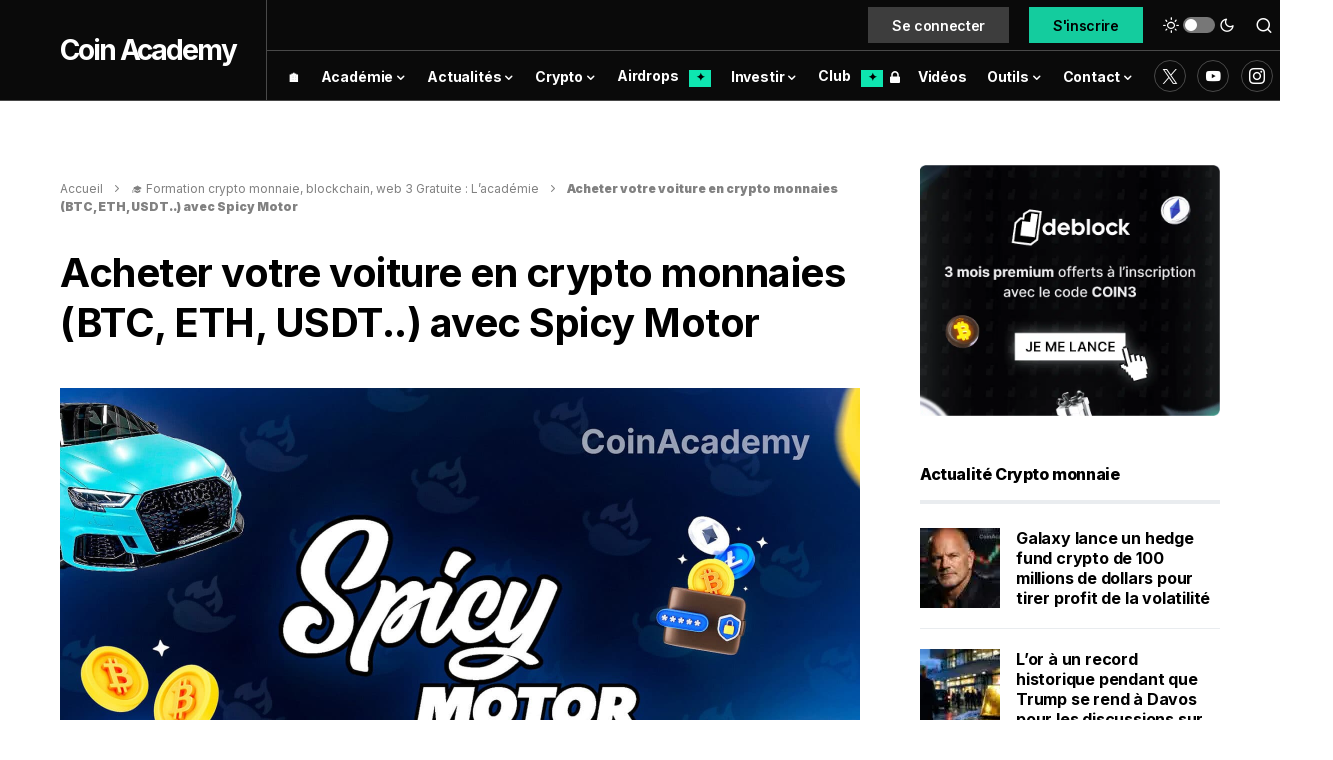

--- FILE ---
content_type: text/html; charset=UTF-8
request_url: https://coinacademy.fr/academie/acheter-une-voiture-en-crypto-spicy-motor/
body_size: 64496
content:
<!doctype html>
<html lang="fr">
<script type="rocketlazyloadscript" data-minify="1" data-rocket-type="text/javascript" data-rocket-src="https://coinacademy.fr/wp-content/cache/min/1/ajax/libs/blueimp-md5/2.10.0/js/md5.min.js?ver=1766082831"  defer></script>
<script type="rocketlazyloadscript" data-rocket-type="text/javascript">
(function(){
    function loadOwnpageScript(e){var t="https://script.ownpage.fr/v1/",a=document.createElement("script"),n=document.getElementsByTagName("script")[0];a.type="text/javascript",a.defer=1,a.async=1,a.src=t+"ownpage.js",a.onload=e,a.readyState?a.onreadystatechange=function(){("loaded"==a.readyState||"complete"==a.readyState)&&(a.onreadystatechange=null,e&&"function"==typeof e&&e())}:a.onload=function(){e&&"function"==typeof e&&e()},n.parentNode.insertBefore(a,n)}

    loadOwnpageScript(function () {
       Ownpage.trackPage("cf751486a70f4040bcc365efb98c28fc");
    });
})();
</script>
<script type="rocketlazyloadscript" async data-rocket-src="https://pagead2.googlesyndication.com/pagead/js/adsbygoogle.js?client=ca-pub-2851258190451046" crossorigin="anonymous"></script>
<head><meta charset="UTF-8" /><script>if(navigator.userAgent.match(/MSIE|Internet Explorer/i)||navigator.userAgent.match(/Trident\/7\..*?rv:11/i)){var href=document.location.href;if(!href.match(/[?&]nowprocket/)){if(href.indexOf("?")==-1){if(href.indexOf("#")==-1){document.location.href=href+"?nowprocket=1"}else{document.location.href=href.replace("#","?nowprocket=1#")}}else{if(href.indexOf("#")==-1){document.location.href=href+"&nowprocket=1"}else{document.location.href=href.replace("#","&nowprocket=1#")}}}}</script><script>class RocketLazyLoadScripts{constructor(){this.triggerEvents=["keydown","mousedown","mousemove","touchmove","touchstart","touchend","wheel"],this.userEventHandler=this._triggerListener.bind(this),this.touchStartHandler=this._onTouchStart.bind(this),this.touchMoveHandler=this._onTouchMove.bind(this),this.touchEndHandler=this._onTouchEnd.bind(this),this.clickHandler=this._onClick.bind(this),this.interceptedClicks=[],window.addEventListener("pageshow",e=>{this.persisted=e.persisted}),window.addEventListener("DOMContentLoaded",()=>{this._preconnect3rdParties()}),this.delayedScripts={normal:[],async:[],defer:[]},this.trash=[],this.allJQueries=[]}_addUserInteractionListener(e){if(document.hidden){e._triggerListener();return}this.triggerEvents.forEach(t=>window.addEventListener(t,e.userEventHandler,{passive:!0})),window.addEventListener("touchstart",e.touchStartHandler,{passive:!0}),window.addEventListener("mousedown",e.touchStartHandler),document.addEventListener("visibilitychange",e.userEventHandler)}_removeUserInteractionListener(){this.triggerEvents.forEach(e=>window.removeEventListener(e,this.userEventHandler,{passive:!0})),document.removeEventListener("visibilitychange",this.userEventHandler)}_onTouchStart(e){"HTML"!==e.target.tagName&&(window.addEventListener("touchend",this.touchEndHandler),window.addEventListener("mouseup",this.touchEndHandler),window.addEventListener("touchmove",this.touchMoveHandler,{passive:!0}),window.addEventListener("mousemove",this.touchMoveHandler),e.target.addEventListener("click",this.clickHandler),this._renameDOMAttribute(e.target,"onclick","rocket-onclick"),this._pendingClickStarted())}_onTouchMove(e){window.removeEventListener("touchend",this.touchEndHandler),window.removeEventListener("mouseup",this.touchEndHandler),window.removeEventListener("touchmove",this.touchMoveHandler,{passive:!0}),window.removeEventListener("mousemove",this.touchMoveHandler),e.target.removeEventListener("click",this.clickHandler),this._renameDOMAttribute(e.target,"rocket-onclick","onclick"),this._pendingClickFinished()}_onTouchEnd(e){window.removeEventListener("touchend",this.touchEndHandler),window.removeEventListener("mouseup",this.touchEndHandler),window.removeEventListener("touchmove",this.touchMoveHandler,{passive:!0}),window.removeEventListener("mousemove",this.touchMoveHandler)}_onClick(e){e.target.removeEventListener("click",this.clickHandler),this._renameDOMAttribute(e.target,"rocket-onclick","onclick"),this.interceptedClicks.push(e),e.preventDefault(),e.stopPropagation(),e.stopImmediatePropagation(),this._pendingClickFinished()}_replayClicks(){window.removeEventListener("touchstart",this.touchStartHandler,{passive:!0}),window.removeEventListener("mousedown",this.touchStartHandler),this.interceptedClicks.forEach(e=>{e.target.dispatchEvent(new MouseEvent("click",{view:e.view,bubbles:!0,cancelable:!0}))})}_waitForPendingClicks(){return new Promise(e=>{this._isClickPending?this._pendingClickFinished=e:e()})}_pendingClickStarted(){this._isClickPending=!0}_pendingClickFinished(){this._isClickPending=!1}_renameDOMAttribute(e,t,i){e.hasAttribute&&e.hasAttribute(t)&&(event.target.setAttribute(i,event.target.getAttribute(t)),event.target.removeAttribute(t))}_triggerListener(){this._removeUserInteractionListener(this),"loading"===document.readyState?document.addEventListener("DOMContentLoaded",this._loadEverythingNow.bind(this)):this._loadEverythingNow()}_preconnect3rdParties(){let e=[];document.querySelectorAll("script[type=rocketlazyloadscript]").forEach(t=>{if(t.hasAttribute("src")){let i=new URL(t.src).origin;i!==location.origin&&e.push({src:i,crossOrigin:t.crossOrigin||"module"===t.getAttribute("data-rocket-type")})}}),e=[...new Map(e.map(e=>[JSON.stringify(e),e])).values()],this._batchInjectResourceHints(e,"preconnect")}async _loadEverythingNow(){this.lastBreath=Date.now(),this._delayEventListeners(this),this._delayJQueryReady(this),this._handleDocumentWrite(),this._registerAllDelayedScripts(),this._preloadAllScripts(),await this._loadScriptsFromList(this.delayedScripts.normal),await this._loadScriptsFromList(this.delayedScripts.defer),await this._loadScriptsFromList(this.delayedScripts.async);try{await this._triggerDOMContentLoaded(),await this._triggerWindowLoad()}catch(e){console.error(e)}window.dispatchEvent(new Event("rocket-allScriptsLoaded")),this._waitForPendingClicks().then(()=>{this._replayClicks()}),this._emptyTrash()}_registerAllDelayedScripts(){document.querySelectorAll("script[type=rocketlazyloadscript]").forEach(e=>{e.hasAttribute("data-rocket-src")?e.hasAttribute("async")&&!1!==e.async?this.delayedScripts.async.push(e):e.hasAttribute("defer")&&!1!==e.defer||"module"===e.getAttribute("data-rocket-type")?this.delayedScripts.defer.push(e):this.delayedScripts.normal.push(e):this.delayedScripts.normal.push(e)})}async _transformScript(e){return await this._littleBreath(),new Promise(t=>{function i(){e.setAttribute("data-rocket-status","executed"),t()}function r(){e.setAttribute("data-rocket-status","failed"),t()}try{let n=e.getAttribute("data-rocket-type"),s=e.getAttribute("data-rocket-src");if(n?(e.type=n,e.removeAttribute("data-rocket-type")):e.removeAttribute("type"),e.addEventListener("load",i),e.addEventListener("error",r),s)e.src=s,e.removeAttribute("data-rocket-src");else if(navigator.userAgent.indexOf("Firefox/")>0){var a=document.createElement("script");[...e.attributes].forEach(e=>{"type"!==e.nodeName&&a.setAttribute("data-rocket-type"===e.nodeName?"type":e.nodeName,e.nodeValue)}),a.text=e.text,e.parentNode.replaceChild(a,e),i()}else e.src="data:text/javascript;base64,"+btoa(e.text)}catch(o){r()}})}async _loadScriptsFromList(e){let t=e.shift();return t?(await this._transformScript(t),this._loadScriptsFromList(e)):Promise.resolve()}_preloadAllScripts(){this._batchInjectResourceHints([...this.delayedScripts.normal,...this.delayedScripts.defer,...this.delayedScripts.async],"preload")}_batchInjectResourceHints(e,t){var i=document.createDocumentFragment();e.forEach(e=>{let r=e.getAttribute&&e.getAttribute("data-rocket-src")||e.src;if(r){let n=document.createElement("link");n.href=r,n.rel=t,"preconnect"!==t&&(n.as="script"),e.getAttribute&&"module"===e.getAttribute("data-rocket-type")&&(n.crossOrigin=!0),e.crossOrigin&&(n.crossOrigin=e.crossOrigin),e.integrity&&(n.integrity=e.integrity),i.appendChild(n),this.trash.push(n)}}),document.head.appendChild(i)}_delayEventListeners(e){let t={};function i(e,i){!function e(i){!t[i]&&(t[i]={originalFunctions:{add:i.addEventListener,remove:i.removeEventListener},eventsToRewrite:[]},i.addEventListener=function(){arguments[0]=r(arguments[0]),t[i].originalFunctions.add.apply(i,arguments)},i.removeEventListener=function(){arguments[0]=r(arguments[0]),t[i].originalFunctions.remove.apply(i,arguments)});function r(e){return t[i].eventsToRewrite.indexOf(e)>=0?"rocket-"+e:e}}(e),t[e].eventsToRewrite.push(i)}function r(e,t){let i=e[t];Object.defineProperty(e,t,{get:()=>i||function(){},set(r){e["rocket"+t]=i=r}})}i(document,"DOMContentLoaded"),i(window,"DOMContentLoaded"),i(window,"load"),i(window,"pageshow"),i(document,"readystatechange"),r(document,"onreadystatechange"),r(window,"onload"),r(window,"onpageshow")}_delayJQueryReady(e){let t;function i(i){if(i&&i.fn&&!e.allJQueries.includes(i)){i.fn.ready=i.fn.init.prototype.ready=function(t){return e.domReadyFired?t.bind(document)(i):document.addEventListener("rocket-DOMContentLoaded",()=>t.bind(document)(i)),i([])};let r=i.fn.on;i.fn.on=i.fn.init.prototype.on=function(){if(this[0]===window){function e(e){return e.split(" ").map(e=>"load"===e||0===e.indexOf("load.")?"rocket-jquery-load":e).join(" ")}"string"==typeof arguments[0]||arguments[0]instanceof String?arguments[0]=e(arguments[0]):"object"==typeof arguments[0]&&Object.keys(arguments[0]).forEach(t=>{delete Object.assign(arguments[0],{[e(t)]:arguments[0][t]})[t]})}return r.apply(this,arguments),this},e.allJQueries.push(i)}t=i}i(window.jQuery),Object.defineProperty(window,"jQuery",{get:()=>t,set(e){i(e)}})}async _triggerDOMContentLoaded(){this.domReadyFired=!0,await this._littleBreath(),document.dispatchEvent(new Event("rocket-DOMContentLoaded")),await this._littleBreath(),window.dispatchEvent(new Event("rocket-DOMContentLoaded")),await this._littleBreath(),document.dispatchEvent(new Event("rocket-readystatechange")),await this._littleBreath(),document.rocketonreadystatechange&&document.rocketonreadystatechange()}async _triggerWindowLoad(){await this._littleBreath(),window.dispatchEvent(new Event("rocket-load")),await this._littleBreath(),window.rocketonload&&window.rocketonload(),await this._littleBreath(),this.allJQueries.forEach(e=>e(window).trigger("rocket-jquery-load")),await this._littleBreath();let e=new Event("rocket-pageshow");e.persisted=this.persisted,window.dispatchEvent(e),await this._littleBreath(),window.rocketonpageshow&&window.rocketonpageshow({persisted:this.persisted})}_handleDocumentWrite(){let e=new Map;document.write=document.writeln=function(t){let i=document.currentScript;i||console.error("WPRocket unable to document.write this: "+t);let r=document.createRange(),n=i.parentElement,s=e.get(i);void 0===s&&(s=i.nextSibling,e.set(i,s));let a=document.createDocumentFragment();r.setStart(a,0),a.appendChild(r.createContextualFragment(t)),n.insertBefore(a,s)}}async _littleBreath(){Date.now()-this.lastBreath>45&&(await this._requestAnimFrame(),this.lastBreath=Date.now())}async _requestAnimFrame(){return document.hidden?new Promise(e=>setTimeout(e)):new Promise(e=>requestAnimationFrame(e))}_emptyTrash(){this.trash.forEach(e=>e.remove())}static run(){let e=new RocketLazyLoadScripts;e._addUserInteractionListener(e)}}RocketLazyLoadScripts.run();</script>
	
	<meta name="viewport" content="width=device-width, initial-scale=1" />
	<link rel="profile" href="https://gmpg.org/xfn/11" />
	<link rel="stylesheet" href="../../../nav-price/nav-price.css">
	<link rel="alternate" type="application/atom+xml" href="https://coinacademy.fr/actu/gn">
	<script type="rocketlazyloadscript" data-rocket-src="//a.mailmunch.co/app/v1/site.js" id="mailmunch-script" data-mailmunch-site-id="946370" async="async"></script>
	<script type="rocketlazyloadscript" data-minify="1" async data-rocket-type="module" data-rocket-src="https://coinacademy.fr/wp-content/cache/min/1/@mintmade/widgets/dist/collectors.min.js?ver=1766082832"></script>
	<script type="rocketlazyloadscript" data-minify="1" async data-rocket-type="module" data-rocket-src="https://coinacademy.fr/wp-content/cache/min/1/@mintmade/widgets/dist/recentlyCollected.min.js?ver=1766082832"></script>
	<script type="rocketlazyloadscript" data-minify="1" async data-rocket-type="module" data-rocket-src="https://coinacademy.fr/wp-content/cache/min/1/@mintmade/widgets/dist/appendix.min.js?ver=1766082832"></script>
	<script type="rocketlazyloadscript" defer data-rocket-src="https://widgets.jobbio.com/partner_fluid_widgets_v1.6.1/display.min.js" id="jobbio-display-script"></script> 
	<link rel="preconnect" href="https://fonts.googleapis.com">
	<link rel="preconnect" href="https://fonts.gstatic.com" crossorigin>
	
	<script type="rocketlazyloadscript">KRYLL_CLIENT_ID = '3940907173411925275'</script>
	<style>
		#kryll-chat {
 			--kryll-margin-x: 20px;
			--kryll-margin-y: 20px;
			--kryll-height: 700px;
		}
	</style>
	<script type="rocketlazyloadscript" data-minify="1" defer async data-rocket-src="https://coinacademy.fr/wp-content/cache/min/1/k3ca.js?ver=1766082832"></script>
<meta name='robots' content='index, follow, max-image-preview:large, max-snippet:-1, max-video-preview:-1' />
	<style>img:is([sizes="auto" i], [sizes^="auto," i]) { contain-intrinsic-size: 3000px 1500px }</style>
	
	<!-- This site is optimized with the Yoast SEO Premium plugin v22.4 (Yoast SEO v22.4) - https://yoast.com/wordpress/plugins/seo/ -->
	<title>Acheter votre voiture en crypto monnaies (BTC, ETH, USDT..) avec Spicy Motor</title><link rel="preload" as="style" href="https://fonts.googleapis.com/css?family=Inter%3Aregular%2Cregular%2Citalic%2C600%2C700%2C700italic%7CInter%3A600%2Cregular%2C600%2C700%7CInter%3Aregular%2Cregular%2C600%2C700%7CInter%3Aregular%7CInter%3A700%7CInter%3A800&#038;display=swap" /><style id="" media="print" onload="this.media='all'">/* cyrillic-ext */
@font-face {
  font-family: 'Inter';
  font-style: italic;
  font-weight: 400;
  font-display: swap;
  src: url(/fonts.gstatic.com/s/inter/v20/UcC53FwrK3iLTcvneQg7Ca725JhhKnNqk6L0UUMbndwVgHU.woff2) format('woff2');
  unicode-range: U+0460-052F, U+1C80-1C8A, U+20B4, U+2DE0-2DFF, U+A640-A69F, U+FE2E-FE2F;
}
/* cyrillic */
@font-face {
  font-family: 'Inter';
  font-style: italic;
  font-weight: 400;
  font-display: swap;
  src: url(/fonts.gstatic.com/s/inter/v20/UcC53FwrK3iLTcvneQg7Ca725JhhKnNqk6L9UUMbndwVgHU.woff2) format('woff2');
  unicode-range: U+0301, U+0400-045F, U+0490-0491, U+04B0-04B1, U+2116;
}
/* greek-ext */
@font-face {
  font-family: 'Inter';
  font-style: italic;
  font-weight: 400;
  font-display: swap;
  src: url(/fonts.gstatic.com/s/inter/v20/UcC53FwrK3iLTcvneQg7Ca725JhhKnNqk6L1UUMbndwVgHU.woff2) format('woff2');
  unicode-range: U+1F00-1FFF;
}
/* greek */
@font-face {
  font-family: 'Inter';
  font-style: italic;
  font-weight: 400;
  font-display: swap;
  src: url(/fonts.gstatic.com/s/inter/v20/UcC53FwrK3iLTcvneQg7Ca725JhhKnNqk6L6UUMbndwVgHU.woff2) format('woff2');
  unicode-range: U+0370-0377, U+037A-037F, U+0384-038A, U+038C, U+038E-03A1, U+03A3-03FF;
}
/* vietnamese */
@font-face {
  font-family: 'Inter';
  font-style: italic;
  font-weight: 400;
  font-display: swap;
  src: url(/fonts.gstatic.com/s/inter/v20/UcC53FwrK3iLTcvneQg7Ca725JhhKnNqk6L2UUMbndwVgHU.woff2) format('woff2');
  unicode-range: U+0102-0103, U+0110-0111, U+0128-0129, U+0168-0169, U+01A0-01A1, U+01AF-01B0, U+0300-0301, U+0303-0304, U+0308-0309, U+0323, U+0329, U+1EA0-1EF9, U+20AB;
}
/* latin-ext */
@font-face {
  font-family: 'Inter';
  font-style: italic;
  font-weight: 400;
  font-display: swap;
  src: url(/fonts.gstatic.com/s/inter/v20/UcC53FwrK3iLTcvneQg7Ca725JhhKnNqk6L3UUMbndwVgHU.woff2) format('woff2');
  unicode-range: U+0100-02BA, U+02BD-02C5, U+02C7-02CC, U+02CE-02D7, U+02DD-02FF, U+0304, U+0308, U+0329, U+1D00-1DBF, U+1E00-1E9F, U+1EF2-1EFF, U+2020, U+20A0-20AB, U+20AD-20C0, U+2113, U+2C60-2C7F, U+A720-A7FF;
}
/* latin */
@font-face {
  font-family: 'Inter';
  font-style: italic;
  font-weight: 400;
  font-display: swap;
  src: url(/fonts.gstatic.com/s/inter/v20/UcC53FwrK3iLTcvneQg7Ca725JhhKnNqk6L5UUMbndwV.woff2) format('woff2');
  unicode-range: U+0000-00FF, U+0131, U+0152-0153, U+02BB-02BC, U+02C6, U+02DA, U+02DC, U+0304, U+0308, U+0329, U+2000-206F, U+20AC, U+2122, U+2191, U+2193, U+2212, U+2215, U+FEFF, U+FFFD;
}
/* cyrillic-ext */
@font-face {
  font-family: 'Inter';
  font-style: italic;
  font-weight: 700;
  font-display: swap;
  src: url(/fonts.gstatic.com/s/inter/v20/UcC53FwrK3iLTcvneQg7Ca725JhhKnNqk6L0UUMbndwVgHU.woff2) format('woff2');
  unicode-range: U+0460-052F, U+1C80-1C8A, U+20B4, U+2DE0-2DFF, U+A640-A69F, U+FE2E-FE2F;
}
/* cyrillic */
@font-face {
  font-family: 'Inter';
  font-style: italic;
  font-weight: 700;
  font-display: swap;
  src: url(/fonts.gstatic.com/s/inter/v20/UcC53FwrK3iLTcvneQg7Ca725JhhKnNqk6L9UUMbndwVgHU.woff2) format('woff2');
  unicode-range: U+0301, U+0400-045F, U+0490-0491, U+04B0-04B1, U+2116;
}
/* greek-ext */
@font-face {
  font-family: 'Inter';
  font-style: italic;
  font-weight: 700;
  font-display: swap;
  src: url(/fonts.gstatic.com/s/inter/v20/UcC53FwrK3iLTcvneQg7Ca725JhhKnNqk6L1UUMbndwVgHU.woff2) format('woff2');
  unicode-range: U+1F00-1FFF;
}
/* greek */
@font-face {
  font-family: 'Inter';
  font-style: italic;
  font-weight: 700;
  font-display: swap;
  src: url(/fonts.gstatic.com/s/inter/v20/UcC53FwrK3iLTcvneQg7Ca725JhhKnNqk6L6UUMbndwVgHU.woff2) format('woff2');
  unicode-range: U+0370-0377, U+037A-037F, U+0384-038A, U+038C, U+038E-03A1, U+03A3-03FF;
}
/* vietnamese */
@font-face {
  font-family: 'Inter';
  font-style: italic;
  font-weight: 700;
  font-display: swap;
  src: url(/fonts.gstatic.com/s/inter/v20/UcC53FwrK3iLTcvneQg7Ca725JhhKnNqk6L2UUMbndwVgHU.woff2) format('woff2');
  unicode-range: U+0102-0103, U+0110-0111, U+0128-0129, U+0168-0169, U+01A0-01A1, U+01AF-01B0, U+0300-0301, U+0303-0304, U+0308-0309, U+0323, U+0329, U+1EA0-1EF9, U+20AB;
}
/* latin-ext */
@font-face {
  font-family: 'Inter';
  font-style: italic;
  font-weight: 700;
  font-display: swap;
  src: url(/fonts.gstatic.com/s/inter/v20/UcC53FwrK3iLTcvneQg7Ca725JhhKnNqk6L3UUMbndwVgHU.woff2) format('woff2');
  unicode-range: U+0100-02BA, U+02BD-02C5, U+02C7-02CC, U+02CE-02D7, U+02DD-02FF, U+0304, U+0308, U+0329, U+1D00-1DBF, U+1E00-1E9F, U+1EF2-1EFF, U+2020, U+20A0-20AB, U+20AD-20C0, U+2113, U+2C60-2C7F, U+A720-A7FF;
}
/* latin */
@font-face {
  font-family: 'Inter';
  font-style: italic;
  font-weight: 700;
  font-display: swap;
  src: url(/fonts.gstatic.com/s/inter/v20/UcC53FwrK3iLTcvneQg7Ca725JhhKnNqk6L5UUMbndwV.woff2) format('woff2');
  unicode-range: U+0000-00FF, U+0131, U+0152-0153, U+02BB-02BC, U+02C6, U+02DA, U+02DC, U+0304, U+0308, U+0329, U+2000-206F, U+20AC, U+2122, U+2191, U+2193, U+2212, U+2215, U+FEFF, U+FFFD;
}
/* cyrillic-ext */
@font-face {
  font-family: 'Inter';
  font-style: normal;
  font-weight: 400;
  font-display: swap;
  src: url(/fonts.gstatic.com/s/inter/v20/UcC73FwrK3iLTeHuS_nVMrMxCp50SjIa2JL7W0Q5n-wU.woff2) format('woff2');
  unicode-range: U+0460-052F, U+1C80-1C8A, U+20B4, U+2DE0-2DFF, U+A640-A69F, U+FE2E-FE2F;
}
/* cyrillic */
@font-face {
  font-family: 'Inter';
  font-style: normal;
  font-weight: 400;
  font-display: swap;
  src: url(/fonts.gstatic.com/s/inter/v20/UcC73FwrK3iLTeHuS_nVMrMxCp50SjIa0ZL7W0Q5n-wU.woff2) format('woff2');
  unicode-range: U+0301, U+0400-045F, U+0490-0491, U+04B0-04B1, U+2116;
}
/* greek-ext */
@font-face {
  font-family: 'Inter';
  font-style: normal;
  font-weight: 400;
  font-display: swap;
  src: url(/fonts.gstatic.com/s/inter/v20/UcC73FwrK3iLTeHuS_nVMrMxCp50SjIa2ZL7W0Q5n-wU.woff2) format('woff2');
  unicode-range: U+1F00-1FFF;
}
/* greek */
@font-face {
  font-family: 'Inter';
  font-style: normal;
  font-weight: 400;
  font-display: swap;
  src: url(/fonts.gstatic.com/s/inter/v20/UcC73FwrK3iLTeHuS_nVMrMxCp50SjIa1pL7W0Q5n-wU.woff2) format('woff2');
  unicode-range: U+0370-0377, U+037A-037F, U+0384-038A, U+038C, U+038E-03A1, U+03A3-03FF;
}
/* vietnamese */
@font-face {
  font-family: 'Inter';
  font-style: normal;
  font-weight: 400;
  font-display: swap;
  src: url(/fonts.gstatic.com/s/inter/v20/UcC73FwrK3iLTeHuS_nVMrMxCp50SjIa2pL7W0Q5n-wU.woff2) format('woff2');
  unicode-range: U+0102-0103, U+0110-0111, U+0128-0129, U+0168-0169, U+01A0-01A1, U+01AF-01B0, U+0300-0301, U+0303-0304, U+0308-0309, U+0323, U+0329, U+1EA0-1EF9, U+20AB;
}
/* latin-ext */
@font-face {
  font-family: 'Inter';
  font-style: normal;
  font-weight: 400;
  font-display: swap;
  src: url(/fonts.gstatic.com/s/inter/v20/UcC73FwrK3iLTeHuS_nVMrMxCp50SjIa25L7W0Q5n-wU.woff2) format('woff2');
  unicode-range: U+0100-02BA, U+02BD-02C5, U+02C7-02CC, U+02CE-02D7, U+02DD-02FF, U+0304, U+0308, U+0329, U+1D00-1DBF, U+1E00-1E9F, U+1EF2-1EFF, U+2020, U+20A0-20AB, U+20AD-20C0, U+2113, U+2C60-2C7F, U+A720-A7FF;
}
/* latin */
@font-face {
  font-family: 'Inter';
  font-style: normal;
  font-weight: 400;
  font-display: swap;
  src: url(/fonts.gstatic.com/s/inter/v20/UcC73FwrK3iLTeHuS_nVMrMxCp50SjIa1ZL7W0Q5nw.woff2) format('woff2');
  unicode-range: U+0000-00FF, U+0131, U+0152-0153, U+02BB-02BC, U+02C6, U+02DA, U+02DC, U+0304, U+0308, U+0329, U+2000-206F, U+20AC, U+2122, U+2191, U+2193, U+2212, U+2215, U+FEFF, U+FFFD;
}
/* cyrillic-ext */
@font-face {
  font-family: 'Inter';
  font-style: normal;
  font-weight: 600;
  font-display: swap;
  src: url(/fonts.gstatic.com/s/inter/v20/UcC73FwrK3iLTeHuS_nVMrMxCp50SjIa2JL7W0Q5n-wU.woff2) format('woff2');
  unicode-range: U+0460-052F, U+1C80-1C8A, U+20B4, U+2DE0-2DFF, U+A640-A69F, U+FE2E-FE2F;
}
/* cyrillic */
@font-face {
  font-family: 'Inter';
  font-style: normal;
  font-weight: 600;
  font-display: swap;
  src: url(/fonts.gstatic.com/s/inter/v20/UcC73FwrK3iLTeHuS_nVMrMxCp50SjIa0ZL7W0Q5n-wU.woff2) format('woff2');
  unicode-range: U+0301, U+0400-045F, U+0490-0491, U+04B0-04B1, U+2116;
}
/* greek-ext */
@font-face {
  font-family: 'Inter';
  font-style: normal;
  font-weight: 600;
  font-display: swap;
  src: url(/fonts.gstatic.com/s/inter/v20/UcC73FwrK3iLTeHuS_nVMrMxCp50SjIa2ZL7W0Q5n-wU.woff2) format('woff2');
  unicode-range: U+1F00-1FFF;
}
/* greek */
@font-face {
  font-family: 'Inter';
  font-style: normal;
  font-weight: 600;
  font-display: swap;
  src: url(/fonts.gstatic.com/s/inter/v20/UcC73FwrK3iLTeHuS_nVMrMxCp50SjIa1pL7W0Q5n-wU.woff2) format('woff2');
  unicode-range: U+0370-0377, U+037A-037F, U+0384-038A, U+038C, U+038E-03A1, U+03A3-03FF;
}
/* vietnamese */
@font-face {
  font-family: 'Inter';
  font-style: normal;
  font-weight: 600;
  font-display: swap;
  src: url(/fonts.gstatic.com/s/inter/v20/UcC73FwrK3iLTeHuS_nVMrMxCp50SjIa2pL7W0Q5n-wU.woff2) format('woff2');
  unicode-range: U+0102-0103, U+0110-0111, U+0128-0129, U+0168-0169, U+01A0-01A1, U+01AF-01B0, U+0300-0301, U+0303-0304, U+0308-0309, U+0323, U+0329, U+1EA0-1EF9, U+20AB;
}
/* latin-ext */
@font-face {
  font-family: 'Inter';
  font-style: normal;
  font-weight: 600;
  font-display: swap;
  src: url(/fonts.gstatic.com/s/inter/v20/UcC73FwrK3iLTeHuS_nVMrMxCp50SjIa25L7W0Q5n-wU.woff2) format('woff2');
  unicode-range: U+0100-02BA, U+02BD-02C5, U+02C7-02CC, U+02CE-02D7, U+02DD-02FF, U+0304, U+0308, U+0329, U+1D00-1DBF, U+1E00-1E9F, U+1EF2-1EFF, U+2020, U+20A0-20AB, U+20AD-20C0, U+2113, U+2C60-2C7F, U+A720-A7FF;
}
/* latin */
@font-face {
  font-family: 'Inter';
  font-style: normal;
  font-weight: 600;
  font-display: swap;
  src: url(/fonts.gstatic.com/s/inter/v20/UcC73FwrK3iLTeHuS_nVMrMxCp50SjIa1ZL7W0Q5nw.woff2) format('woff2');
  unicode-range: U+0000-00FF, U+0131, U+0152-0153, U+02BB-02BC, U+02C6, U+02DA, U+02DC, U+0304, U+0308, U+0329, U+2000-206F, U+20AC, U+2122, U+2191, U+2193, U+2212, U+2215, U+FEFF, U+FFFD;
}
/* cyrillic-ext */
@font-face {
  font-family: 'Inter';
  font-style: normal;
  font-weight: 700;
  font-display: swap;
  src: url(/fonts.gstatic.com/s/inter/v20/UcC73FwrK3iLTeHuS_nVMrMxCp50SjIa2JL7W0Q5n-wU.woff2) format('woff2');
  unicode-range: U+0460-052F, U+1C80-1C8A, U+20B4, U+2DE0-2DFF, U+A640-A69F, U+FE2E-FE2F;
}
/* cyrillic */
@font-face {
  font-family: 'Inter';
  font-style: normal;
  font-weight: 700;
  font-display: swap;
  src: url(/fonts.gstatic.com/s/inter/v20/UcC73FwrK3iLTeHuS_nVMrMxCp50SjIa0ZL7W0Q5n-wU.woff2) format('woff2');
  unicode-range: U+0301, U+0400-045F, U+0490-0491, U+04B0-04B1, U+2116;
}
/* greek-ext */
@font-face {
  font-family: 'Inter';
  font-style: normal;
  font-weight: 700;
  font-display: swap;
  src: url(/fonts.gstatic.com/s/inter/v20/UcC73FwrK3iLTeHuS_nVMrMxCp50SjIa2ZL7W0Q5n-wU.woff2) format('woff2');
  unicode-range: U+1F00-1FFF;
}
/* greek */
@font-face {
  font-family: 'Inter';
  font-style: normal;
  font-weight: 700;
  font-display: swap;
  src: url(/fonts.gstatic.com/s/inter/v20/UcC73FwrK3iLTeHuS_nVMrMxCp50SjIa1pL7W0Q5n-wU.woff2) format('woff2');
  unicode-range: U+0370-0377, U+037A-037F, U+0384-038A, U+038C, U+038E-03A1, U+03A3-03FF;
}
/* vietnamese */
@font-face {
  font-family: 'Inter';
  font-style: normal;
  font-weight: 700;
  font-display: swap;
  src: url(/fonts.gstatic.com/s/inter/v20/UcC73FwrK3iLTeHuS_nVMrMxCp50SjIa2pL7W0Q5n-wU.woff2) format('woff2');
  unicode-range: U+0102-0103, U+0110-0111, U+0128-0129, U+0168-0169, U+01A0-01A1, U+01AF-01B0, U+0300-0301, U+0303-0304, U+0308-0309, U+0323, U+0329, U+1EA0-1EF9, U+20AB;
}
/* latin-ext */
@font-face {
  font-family: 'Inter';
  font-style: normal;
  font-weight: 700;
  font-display: swap;
  src: url(/fonts.gstatic.com/s/inter/v20/UcC73FwrK3iLTeHuS_nVMrMxCp50SjIa25L7W0Q5n-wU.woff2) format('woff2');
  unicode-range: U+0100-02BA, U+02BD-02C5, U+02C7-02CC, U+02CE-02D7, U+02DD-02FF, U+0304, U+0308, U+0329, U+1D00-1DBF, U+1E00-1E9F, U+1EF2-1EFF, U+2020, U+20A0-20AB, U+20AD-20C0, U+2113, U+2C60-2C7F, U+A720-A7FF;
}
/* latin */
@font-face {
  font-family: 'Inter';
  font-style: normal;
  font-weight: 700;
  font-display: swap;
  src: url(/fonts.gstatic.com/s/inter/v20/UcC73FwrK3iLTeHuS_nVMrMxCp50SjIa1ZL7W0Q5nw.woff2) format('woff2');
  unicode-range: U+0000-00FF, U+0131, U+0152-0153, U+02BB-02BC, U+02C6, U+02DA, U+02DC, U+0304, U+0308, U+0329, U+2000-206F, U+20AC, U+2122, U+2191, U+2193, U+2212, U+2215, U+FEFF, U+FFFD;
}
/* cyrillic-ext */
@font-face {
  font-family: 'Inter';
  font-style: normal;
  font-weight: 800;
  font-display: swap;
  src: url(/fonts.gstatic.com/s/inter/v20/UcC73FwrK3iLTeHuS_nVMrMxCp50SjIa2JL7W0Q5n-wU.woff2) format('woff2');
  unicode-range: U+0460-052F, U+1C80-1C8A, U+20B4, U+2DE0-2DFF, U+A640-A69F, U+FE2E-FE2F;
}
/* cyrillic */
@font-face {
  font-family: 'Inter';
  font-style: normal;
  font-weight: 800;
  font-display: swap;
  src: url(/fonts.gstatic.com/s/inter/v20/UcC73FwrK3iLTeHuS_nVMrMxCp50SjIa0ZL7W0Q5n-wU.woff2) format('woff2');
  unicode-range: U+0301, U+0400-045F, U+0490-0491, U+04B0-04B1, U+2116;
}
/* greek-ext */
@font-face {
  font-family: 'Inter';
  font-style: normal;
  font-weight: 800;
  font-display: swap;
  src: url(/fonts.gstatic.com/s/inter/v20/UcC73FwrK3iLTeHuS_nVMrMxCp50SjIa2ZL7W0Q5n-wU.woff2) format('woff2');
  unicode-range: U+1F00-1FFF;
}
/* greek */
@font-face {
  font-family: 'Inter';
  font-style: normal;
  font-weight: 800;
  font-display: swap;
  src: url(/fonts.gstatic.com/s/inter/v20/UcC73FwrK3iLTeHuS_nVMrMxCp50SjIa1pL7W0Q5n-wU.woff2) format('woff2');
  unicode-range: U+0370-0377, U+037A-037F, U+0384-038A, U+038C, U+038E-03A1, U+03A3-03FF;
}
/* vietnamese */
@font-face {
  font-family: 'Inter';
  font-style: normal;
  font-weight: 800;
  font-display: swap;
  src: url(/fonts.gstatic.com/s/inter/v20/UcC73FwrK3iLTeHuS_nVMrMxCp50SjIa2pL7W0Q5n-wU.woff2) format('woff2');
  unicode-range: U+0102-0103, U+0110-0111, U+0128-0129, U+0168-0169, U+01A0-01A1, U+01AF-01B0, U+0300-0301, U+0303-0304, U+0308-0309, U+0323, U+0329, U+1EA0-1EF9, U+20AB;
}
/* latin-ext */
@font-face {
  font-family: 'Inter';
  font-style: normal;
  font-weight: 800;
  font-display: swap;
  src: url(/fonts.gstatic.com/s/inter/v20/UcC73FwrK3iLTeHuS_nVMrMxCp50SjIa25L7W0Q5n-wU.woff2) format('woff2');
  unicode-range: U+0100-02BA, U+02BD-02C5, U+02C7-02CC, U+02CE-02D7, U+02DD-02FF, U+0304, U+0308, U+0329, U+1D00-1DBF, U+1E00-1E9F, U+1EF2-1EFF, U+2020, U+20A0-20AB, U+20AD-20C0, U+2113, U+2C60-2C7F, U+A720-A7FF;
}
/* latin */
@font-face {
  font-family: 'Inter';
  font-style: normal;
  font-weight: 800;
  font-display: swap;
  src: url(/fonts.gstatic.com/s/inter/v20/UcC73FwrK3iLTeHuS_nVMrMxCp50SjIa1ZL7W0Q5nw.woff2) format('woff2');
  unicode-range: U+0000-00FF, U+0131, U+0152-0153, U+02BB-02BC, U+02C6, U+02DA, U+02DC, U+0304, U+0308, U+0329, U+2000-206F, U+20AC, U+2122, U+2191, U+2193, U+2212, U+2215, U+FEFF, U+FFFD;
}
</style><noscript><link rel="stylesheet" href="https://fonts.googleapis.com/css?family=Inter%3Aregular%2Cregular%2Citalic%2C600%2C700%2C700italic%7CInter%3A600%2Cregular%2C600%2C700%7CInter%3Aregular%2Cregular%2C600%2C700%7CInter%3Aregular%7CInter%3A700%7CInter%3A800&#038;display=swap" /></noscript><link rel="preload" as="style" href="https://fonts.googleapis.com/css2?family=Inter:wght@100..900&#038;display=swap" /><style id="" media="print" onload="this.media='all'">/* cyrillic-ext */
@font-face {
  font-family: 'Inter';
  font-style: normal;
  font-weight: 100 900;
  font-display: swap;
  src: url(/fonts.gstatic.com/s/inter/v20/UcC73FwrK3iLTeHuS_nVMrMxCp50SjIa2JL7W0Q5n-wU.woff2) format('woff2');
  unicode-range: U+0460-052F, U+1C80-1C8A, U+20B4, U+2DE0-2DFF, U+A640-A69F, U+FE2E-FE2F;
}
/* cyrillic */
@font-face {
  font-family: 'Inter';
  font-style: normal;
  font-weight: 100 900;
  font-display: swap;
  src: url(/fonts.gstatic.com/s/inter/v20/UcC73FwrK3iLTeHuS_nVMrMxCp50SjIa0ZL7W0Q5n-wU.woff2) format('woff2');
  unicode-range: U+0301, U+0400-045F, U+0490-0491, U+04B0-04B1, U+2116;
}
/* greek-ext */
@font-face {
  font-family: 'Inter';
  font-style: normal;
  font-weight: 100 900;
  font-display: swap;
  src: url(/fonts.gstatic.com/s/inter/v20/UcC73FwrK3iLTeHuS_nVMrMxCp50SjIa2ZL7W0Q5n-wU.woff2) format('woff2');
  unicode-range: U+1F00-1FFF;
}
/* greek */
@font-face {
  font-family: 'Inter';
  font-style: normal;
  font-weight: 100 900;
  font-display: swap;
  src: url(/fonts.gstatic.com/s/inter/v20/UcC73FwrK3iLTeHuS_nVMrMxCp50SjIa1pL7W0Q5n-wU.woff2) format('woff2');
  unicode-range: U+0370-0377, U+037A-037F, U+0384-038A, U+038C, U+038E-03A1, U+03A3-03FF;
}
/* vietnamese */
@font-face {
  font-family: 'Inter';
  font-style: normal;
  font-weight: 100 900;
  font-display: swap;
  src: url(/fonts.gstatic.com/s/inter/v20/UcC73FwrK3iLTeHuS_nVMrMxCp50SjIa2pL7W0Q5n-wU.woff2) format('woff2');
  unicode-range: U+0102-0103, U+0110-0111, U+0128-0129, U+0168-0169, U+01A0-01A1, U+01AF-01B0, U+0300-0301, U+0303-0304, U+0308-0309, U+0323, U+0329, U+1EA0-1EF9, U+20AB;
}
/* latin-ext */
@font-face {
  font-family: 'Inter';
  font-style: normal;
  font-weight: 100 900;
  font-display: swap;
  src: url(/fonts.gstatic.com/s/inter/v20/UcC73FwrK3iLTeHuS_nVMrMxCp50SjIa25L7W0Q5n-wU.woff2) format('woff2');
  unicode-range: U+0100-02BA, U+02BD-02C5, U+02C7-02CC, U+02CE-02D7, U+02DD-02FF, U+0304, U+0308, U+0329, U+1D00-1DBF, U+1E00-1E9F, U+1EF2-1EFF, U+2020, U+20A0-20AB, U+20AD-20C0, U+2113, U+2C60-2C7F, U+A720-A7FF;
}
/* latin */
@font-face {
  font-family: 'Inter';
  font-style: normal;
  font-weight: 100 900;
  font-display: swap;
  src: url(/fonts.gstatic.com/s/inter/v20/UcC73FwrK3iLTeHuS_nVMrMxCp50SjIa1ZL7W0Q5nw.woff2) format('woff2');
  unicode-range: U+0000-00FF, U+0131, U+0152-0153, U+02BB-02BC, U+02C6, U+02DA, U+02DC, U+0304, U+0308, U+0329, U+2000-206F, U+20AC, U+2122, U+2191, U+2193, U+2212, U+2215, U+FEFF, U+FFFD;
}
</style><noscript><link rel="stylesheet" href="https://fonts.googleapis.com/css2?family=Inter:wght@100..900&#038;display=swap" /></noscript>
	<meta name="description" content="Spicy Motor est une société spécialisée dans la vente de voiture de luxe d&#039;occasion, et accepte désormais les paiements en crypto monnaies." />
	<link rel="canonical" href="https://coinacademy.fr/academie/acheter-une-voiture-en-crypto-spicy-motor/" />
	<meta property="og:locale" content="fr_FR" />
	<meta property="og:type" content="article" />
	<meta property="og:title" content="Acheter votre voiture en crypto monnaies (BTC, ETH, USDT..) avec Spicy Motor" />
	<meta property="og:description" content="Spicy Motor, une société spécialisée dans la vente de voiture de luxe d&#039;occasion, accepte désormais les paiements en crypto monnaies." />
	<meta property="og:url" content="https://coinacademy.fr/academie/acheter-une-voiture-en-crypto-spicy-motor/" />
	<meta property="og:site_name" content="Coin Academy" />
	<meta property="article:publisher" content="https://www.facebook.com/coinacademy" />
	<meta property="article:modified_time" content="2023-09-28T10:00:53+00:00" />
	<meta property="og:image" content="https://coinacademy.fr/wp-content/uploads/2023/06/spicy-motor-acheter-voiture-en-crypto.jpeg" />
	<meta property="og:image:width" content="1920" />
	<meta property="og:image:height" content="1080" />
	<meta property="og:image:type" content="image/jpeg" />
	<meta name="twitter:card" content="summary_large_image" />
	<meta name="twitter:site" content="@coinacademy_fr" />
	<meta name="twitter:label1" content="Durée de lecture estimée" />
	<meta name="twitter:data1" content="18 minutes" />
	<meta name="twitter:label2" content="Written by" />
	<meta name="twitter:data2" content="Alex LeRoux, Flaydem" />
	<script type="application/ld+json" class="yoast-schema-graph">{"@context":"https://schema.org","@graph":[{"@type":"WebPage","@id":"https://coinacademy.fr/academie/acheter-une-voiture-en-crypto-spicy-motor/","url":"https://coinacademy.fr/academie/acheter-une-voiture-en-crypto-spicy-motor/","name":"Acheter votre voiture en crypto monnaies (BTC, ETH, USDT..) avec Spicy Motor","isPartOf":{"@id":"https://coinacademy.fr/#website"},"primaryImageOfPage":{"@id":"https://coinacademy.fr/academie/acheter-une-voiture-en-crypto-spicy-motor/#primaryimage"},"image":{"@id":"https://coinacademy.fr/academie/acheter-une-voiture-en-crypto-spicy-motor/#primaryimage"},"thumbnailUrl":"https://coinacademy.fr/wp-content/uploads/2023/06/spicy-motor-acheter-voiture-en-crypto.jpeg","datePublished":"2023-06-01T15:44:04+00:00","dateModified":"2023-09-28T10:00:53+00:00","description":"Spicy Motor est une société spécialisée dans la vente de voiture de luxe d'occasion, et accepte désormais les paiements en crypto monnaies.","breadcrumb":{"@id":"https://coinacademy.fr/academie/acheter-une-voiture-en-crypto-spicy-motor/#breadcrumb"},"inLanguage":"fr-FR","potentialAction":[{"@type":"ReadAction","target":["https://coinacademy.fr/academie/acheter-une-voiture-en-crypto-spicy-motor/"]}]},{"@type":"ImageObject","inLanguage":"fr-FR","@id":"https://coinacademy.fr/academie/acheter-une-voiture-en-crypto-spicy-motor/#primaryimage","url":"https://coinacademy.fr/wp-content/uploads/2023/06/spicy-motor-acheter-voiture-en-crypto.jpeg","contentUrl":"https://coinacademy.fr/wp-content/uploads/2023/06/spicy-motor-acheter-voiture-en-crypto.jpeg","width":1920,"height":1080,"caption":"spicy motor acheter voiture en crypto"},{"@type":"BreadcrumbList","@id":"https://coinacademy.fr/academie/acheter-une-voiture-en-crypto-spicy-motor/#breadcrumb","itemListElement":[{"@type":"ListItem","position":1,"name":"Accueil","item":"https://coinacademy.fr/"},{"@type":"ListItem","position":2,"name":"🎓 Formation crypto monnaie, blockchain, web 3 Gratuite : L’académie","item":"https://coinacademy.fr/academie/"},{"@type":"ListItem","position":3,"name":"Acheter votre voiture en crypto monnaies (BTC, ETH, USDT..) avec Spicy Motor"}]},{"@type":"WebSite","@id":"https://coinacademy.fr/#website","url":"https://coinacademy.fr/","name":"Coin Academy","description":"","publisher":{"@id":"https://coinacademy.fr/#organization"},"potentialAction":[{"@type":"SearchAction","target":{"@type":"EntryPoint","urlTemplate":"https://coinacademy.fr/?s={search_term_string}"},"query-input":"required name=search_term_string"}],"inLanguage":"fr-FR"},{"@type":"Organization","@id":"https://coinacademy.fr/#organization","name":"Coin Academy","url":"https://coinacademy.fr/","logo":{"@type":"ImageObject","inLanguage":"fr-FR","@id":"https://coinacademy.fr/#/schema/logo/image/","url":"https://coinacademy.fr/wp-content/uploads/2022/07/Coin-Academy.png","contentUrl":"https://coinacademy.fr/wp-content/uploads/2022/07/Coin-Academy.png","width":1903,"height":274,"caption":"Coin Academy"},"image":{"@id":"https://coinacademy.fr/#/schema/logo/image/"},"sameAs":["https://www.facebook.com/coinacademy","https://twitter.com/coinacademy_fr","https://www.youtube.com/channel/UCaoBf--cwOoZ4aZlkPWsG2A","https://www.instagram.com/coinacademy_fr/","https://www.linkedin.com/company/coinacademy/"]}]}</script>
	<!-- / Yoast SEO Premium plugin. -->


<link rel='dns-prefetch' href='//www.googletagmanager.com' />
<link rel='dns-prefetch' href='//fonts.googleapis.com' />
<link rel='dns-prefetch' href='//use.fontawesome.com' />
<link href='https://fonts.gstatic.com' crossorigin rel='preconnect' />
<link rel="alternate" type="application/rss+xml" title="Coin Academy &raquo; Flux" href="https://coinacademy.fr/feed/" />
<link rel="alternate" type="application/rss+xml" title="Flux Coin Academy &raquo; Stories" href="https://coinacademy.fr/web-stories/feed/">			<link rel="preload" href="https://coinacademy.fr/wp-content/plugins/canvas/assets/fonts/canvas-icons.woff" as="font" type="font/woff" crossorigin>
					<!-- This site uses the Google Analytics by MonsterInsights plugin v9.11.1 - Using Analytics tracking - https://www.monsterinsights.com/ -->
							<script type="rocketlazyloadscript" data-rocket-src="//www.googletagmanager.com/gtag/js?id=G-LR3CX0F510"  data-cfasync="false" data-wpfc-render="false" async></script>
			<script type="rocketlazyloadscript" data-cfasync="false" data-wpfc-render="false">
				var mi_version = '9.11.1';
				var mi_track_user = true;
				var mi_no_track_reason = '';
								var MonsterInsightsDefaultLocations = {"page_location":"https:\/\/coinacademy.fr\/academie\/acheter-une-voiture-en-crypto-spicy-motor\/"};
								if ( typeof MonsterInsightsPrivacyGuardFilter === 'function' ) {
					var MonsterInsightsLocations = (typeof MonsterInsightsExcludeQuery === 'object') ? MonsterInsightsPrivacyGuardFilter( MonsterInsightsExcludeQuery ) : MonsterInsightsPrivacyGuardFilter( MonsterInsightsDefaultLocations );
				} else {
					var MonsterInsightsLocations = (typeof MonsterInsightsExcludeQuery === 'object') ? MonsterInsightsExcludeQuery : MonsterInsightsDefaultLocations;
				}

								var disableStrs = [
										'ga-disable-G-LR3CX0F510',
									];

				/* Function to detect opted out users */
				function __gtagTrackerIsOptedOut() {
					for (var index = 0; index < disableStrs.length; index++) {
						if (document.cookie.indexOf(disableStrs[index] + '=true') > -1) {
							return true;
						}
					}

					return false;
				}

				/* Disable tracking if the opt-out cookie exists. */
				if (__gtagTrackerIsOptedOut()) {
					for (var index = 0; index < disableStrs.length; index++) {
						window[disableStrs[index]] = true;
					}
				}

				/* Opt-out function */
				function __gtagTrackerOptout() {
					for (var index = 0; index < disableStrs.length; index++) {
						document.cookie = disableStrs[index] + '=true; expires=Thu, 31 Dec 2099 23:59:59 UTC; path=/';
						window[disableStrs[index]] = true;
					}
				}

				if ('undefined' === typeof gaOptout) {
					function gaOptout() {
						__gtagTrackerOptout();
					}
				}
								window.dataLayer = window.dataLayer || [];

				window.MonsterInsightsDualTracker = {
					helpers: {},
					trackers: {},
				};
				if (mi_track_user) {
					function __gtagDataLayer() {
						dataLayer.push(arguments);
					}

					function __gtagTracker(type, name, parameters) {
						if (!parameters) {
							parameters = {};
						}

						if (parameters.send_to) {
							__gtagDataLayer.apply(null, arguments);
							return;
						}

						if (type === 'event') {
														parameters.send_to = monsterinsights_frontend.v4_id;
							var hookName = name;
							if (typeof parameters['event_category'] !== 'undefined') {
								hookName = parameters['event_category'] + ':' + name;
							}

							if (typeof MonsterInsightsDualTracker.trackers[hookName] !== 'undefined') {
								MonsterInsightsDualTracker.trackers[hookName](parameters);
							} else {
								__gtagDataLayer('event', name, parameters);
							}
							
						} else {
							__gtagDataLayer.apply(null, arguments);
						}
					}

					__gtagTracker('js', new Date());
					__gtagTracker('set', {
						'developer_id.dZGIzZG': true,
											});
					if ( MonsterInsightsLocations.page_location ) {
						__gtagTracker('set', MonsterInsightsLocations);
					}
										__gtagTracker('config', 'G-LR3CX0F510', {"forceSSL":"true","link_attribution":"true"} );
										window.gtag = __gtagTracker;										(function () {
						/* https://developers.google.com/analytics/devguides/collection/analyticsjs/ */
						/* ga and __gaTracker compatibility shim. */
						var noopfn = function () {
							return null;
						};
						var newtracker = function () {
							return new Tracker();
						};
						var Tracker = function () {
							return null;
						};
						var p = Tracker.prototype;
						p.get = noopfn;
						p.set = noopfn;
						p.send = function () {
							var args = Array.prototype.slice.call(arguments);
							args.unshift('send');
							__gaTracker.apply(null, args);
						};
						var __gaTracker = function () {
							var len = arguments.length;
							if (len === 0) {
								return;
							}
							var f = arguments[len - 1];
							if (typeof f !== 'object' || f === null || typeof f.hitCallback !== 'function') {
								if ('send' === arguments[0]) {
									var hitConverted, hitObject = false, action;
									if ('event' === arguments[1]) {
										if ('undefined' !== typeof arguments[3]) {
											hitObject = {
												'eventAction': arguments[3],
												'eventCategory': arguments[2],
												'eventLabel': arguments[4],
												'value': arguments[5] ? arguments[5] : 1,
											}
										}
									}
									if ('pageview' === arguments[1]) {
										if ('undefined' !== typeof arguments[2]) {
											hitObject = {
												'eventAction': 'page_view',
												'page_path': arguments[2],
											}
										}
									}
									if (typeof arguments[2] === 'object') {
										hitObject = arguments[2];
									}
									if (typeof arguments[5] === 'object') {
										Object.assign(hitObject, arguments[5]);
									}
									if ('undefined' !== typeof arguments[1].hitType) {
										hitObject = arguments[1];
										if ('pageview' === hitObject.hitType) {
											hitObject.eventAction = 'page_view';
										}
									}
									if (hitObject) {
										action = 'timing' === arguments[1].hitType ? 'timing_complete' : hitObject.eventAction;
										hitConverted = mapArgs(hitObject);
										__gtagTracker('event', action, hitConverted);
									}
								}
								return;
							}

							function mapArgs(args) {
								var arg, hit = {};
								var gaMap = {
									'eventCategory': 'event_category',
									'eventAction': 'event_action',
									'eventLabel': 'event_label',
									'eventValue': 'event_value',
									'nonInteraction': 'non_interaction',
									'timingCategory': 'event_category',
									'timingVar': 'name',
									'timingValue': 'value',
									'timingLabel': 'event_label',
									'page': 'page_path',
									'location': 'page_location',
									'title': 'page_title',
									'referrer' : 'page_referrer',
								};
								for (arg in args) {
																		if (!(!args.hasOwnProperty(arg) || !gaMap.hasOwnProperty(arg))) {
										hit[gaMap[arg]] = args[arg];
									} else {
										hit[arg] = args[arg];
									}
								}
								return hit;
							}

							try {
								f.hitCallback();
							} catch (ex) {
							}
						};
						__gaTracker.create = newtracker;
						__gaTracker.getByName = newtracker;
						__gaTracker.getAll = function () {
							return [];
						};
						__gaTracker.remove = noopfn;
						__gaTracker.loaded = true;
						window['__gaTracker'] = __gaTracker;
					})();
									} else {
										console.log("");
					(function () {
						function __gtagTracker() {
							return null;
						}

						window['__gtagTracker'] = __gtagTracker;
						window['gtag'] = __gtagTracker;
					})();
									}
			</script>
							<!-- / Google Analytics by MonsterInsights -->
		<!-- coinacademy.fr is managing ads with Advanced Ads 2.0.9 – https://wpadvancedads.com/ --><!--noptimize--><script id="coina-ready">
			window.advanced_ads_ready=function(e,a){a=a||"complete";var d=function(e){return"interactive"===a?"loading"!==e:"complete"===e};d(document.readyState)?e():document.addEventListener("readystatechange",(function(a){d(a.target.readyState)&&e()}),{once:"interactive"===a})},window.advanced_ads_ready_queue=window.advanced_ads_ready_queue||[];		</script>
		<!--/noptimize--><link data-minify="1" rel='stylesheet' id='canvas-css' href='https://coinacademy.fr/wp-content/cache/min/1/wp-content/plugins/canvas/assets/css/canvas.css?ver=1766082830' media='all' />
<link rel='alternate stylesheet' id='powerkit-icons-css' href='https://coinacademy.fr/wp-content/plugins/powerkit/assets/fonts/powerkit-icons.woff?ver=2.9.7' as='font' type='font/wof' crossorigin />
<link data-minify="1" rel='stylesheet' id='powerkit-css' href='https://coinacademy.fr/wp-content/cache/min/1/wp-content/plugins/powerkit/assets/css/powerkit.css?ver=1766082830' media='all' />
<style id='wp-emoji-styles-inline-css'>

	img.wp-smiley, img.emoji {
		display: inline !important;
		border: none !important;
		box-shadow: none !important;
		height: 1em !important;
		width: 1em !important;
		margin: 0 0.07em !important;
		vertical-align: -0.1em !important;
		background: none !important;
		padding: 0 !important;
	}
</style>
<link rel='stylesheet' id='wp-block-library-css' href='https://coinacademy.fr/wp-includes/css/dist/block-library/style.min.css?ver=6.8.3' media='all' />
<style id='classic-theme-styles-inline-css'>
/*! This file is auto-generated */
.wp-block-button__link{color:#fff;background-color:#32373c;border-radius:9999px;box-shadow:none;text-decoration:none;padding:calc(.667em + 2px) calc(1.333em + 2px);font-size:1.125em}.wp-block-file__button{background:#32373c;color:#fff;text-decoration:none}
</style>
<style id='co-authors-plus-coauthors-style-inline-css'>
.wp-block-co-authors-plus-coauthors.is-layout-flow [class*=wp-block-co-authors-plus]{display:inline}

</style>
<style id='co-authors-plus-avatar-style-inline-css'>
.wp-block-co-authors-plus-avatar :where(img){height:auto;max-width:100%;vertical-align:bottom}.wp-block-co-authors-plus-coauthors.is-layout-flow .wp-block-co-authors-plus-avatar :where(img){vertical-align:middle}.wp-block-co-authors-plus-avatar:is(.alignleft,.alignright){display:table}.wp-block-co-authors-plus-avatar.aligncenter{display:table;margin-inline:auto}

</style>
<style id='co-authors-plus-image-style-inline-css'>
.wp-block-co-authors-plus-image{margin-bottom:0}.wp-block-co-authors-plus-image :where(img){height:auto;max-width:100%;vertical-align:bottom}.wp-block-co-authors-plus-coauthors.is-layout-flow .wp-block-co-authors-plus-image :where(img){vertical-align:middle}.wp-block-co-authors-plus-image:is(.alignfull,.alignwide) :where(img){width:100%}.wp-block-co-authors-plus-image:is(.alignleft,.alignright){display:table}.wp-block-co-authors-plus-image.aligncenter{display:table;margin-inline:auto}

</style>
<link data-minify="1" rel='stylesheet' id='canvas-block-alert-style-css' href='https://coinacademy.fr/wp-content/cache/min/1/wp-content/plugins/canvas/components/basic-elements/block-alert/block.css?ver=1766082830' media='all' />
<link data-minify="1" rel='stylesheet' id='canvas-block-progress-style-css' href='https://coinacademy.fr/wp-content/cache/min/1/wp-content/plugins/canvas/components/basic-elements/block-progress/block.css?ver=1766082830' media='all' />
<link data-minify="1" rel='stylesheet' id='canvas-block-collapsibles-style-css' href='https://coinacademy.fr/wp-content/cache/min/1/wp-content/plugins/canvas/components/basic-elements/block-collapsibles/block.css?ver=1766082830' media='all' />
<link data-minify="1" rel='stylesheet' id='canvas-block-tabs-style-css' href='https://coinacademy.fr/wp-content/cache/min/1/wp-content/plugins/canvas/components/basic-elements/block-tabs/block.css?ver=1766082831' media='all' />
<link data-minify="1" rel='stylesheet' id='canvas-block-section-heading-style-css' href='https://coinacademy.fr/wp-content/cache/min/1/wp-content/plugins/canvas/components/basic-elements/block-section-heading/block.css?ver=1766082831' media='all' />
<link data-minify="1" rel='stylesheet' id='canvas-block-row-style-css' href='https://coinacademy.fr/wp-content/cache/min/1/wp-content/plugins/canvas/components/layout-blocks/block-row/block-row.css?ver=1766082831' media='all' />
<link data-minify="1" rel='stylesheet' id='canvas-justified-gallery-block-style-css' href='https://coinacademy.fr/wp-content/cache/min/1/wp-content/plugins/canvas/components/justified-gallery/block/block-justified-gallery.css?ver=1766082831' media='all' />
<link data-minify="1" rel='stylesheet' id='canvas-slider-gallery-block-style-css' href='https://coinacademy.fr/wp-content/cache/min/1/wp-content/plugins/canvas/components/slider-gallery/block/block-slider-gallery.css?ver=1766082831' media='all' />
<link data-minify="1" rel='stylesheet' id='canvas-block-posts-sidebar-css' href='https://coinacademy.fr/wp-content/cache/min/1/wp-content/plugins/canvas/components/posts/block-posts-sidebar/block-posts-sidebar.css?ver=1766082831' media='all' />
<link data-minify="1" rel='stylesheet' id='font-awesome-svg-styles-css' href='https://coinacademy.fr/wp-content/cache/min/1/wp-content/uploads/font-awesome/v6.4.0/css/svg-with-js.css?ver=1766082831' media='all' />
<style id='font-awesome-svg-styles-inline-css'>
   .wp-block-font-awesome-icon svg::before,
   .wp-rich-text-font-awesome-icon svg::before {content: unset;}
</style>
<style id='global-styles-inline-css'>
:root{--wp--preset--aspect-ratio--square: 1;--wp--preset--aspect-ratio--4-3: 4/3;--wp--preset--aspect-ratio--3-4: 3/4;--wp--preset--aspect-ratio--3-2: 3/2;--wp--preset--aspect-ratio--2-3: 2/3;--wp--preset--aspect-ratio--16-9: 16/9;--wp--preset--aspect-ratio--9-16: 9/16;--wp--preset--color--black: #000000;--wp--preset--color--cyan-bluish-gray: #abb8c3;--wp--preset--color--white: #FFFFFF;--wp--preset--color--pale-pink: #f78da7;--wp--preset--color--vivid-red: #cf2e2e;--wp--preset--color--luminous-vivid-orange: #ff6900;--wp--preset--color--luminous-vivid-amber: #fcb900;--wp--preset--color--light-green-cyan: #7bdcb5;--wp--preset--color--vivid-green-cyan: #00d084;--wp--preset--color--pale-cyan-blue: #8ed1fc;--wp--preset--color--vivid-cyan-blue: #0693e3;--wp--preset--color--vivid-purple: #9b51e0;--wp--preset--color--blue: #59BACC;--wp--preset--color--green: #58AD69;--wp--preset--color--orange: #FFBC49;--wp--preset--color--red: #e32c26;--wp--preset--color--gray-50: #f8f9fa;--wp--preset--color--gray-100: #f8f9fb;--wp--preset--color--gray-200: #e9ecef;--wp--preset--color--secondary: #818181;--wp--preset--gradient--vivid-cyan-blue-to-vivid-purple: linear-gradient(135deg,rgba(6,147,227,1) 0%,rgb(155,81,224) 100%);--wp--preset--gradient--light-green-cyan-to-vivid-green-cyan: linear-gradient(135deg,rgb(122,220,180) 0%,rgb(0,208,130) 100%);--wp--preset--gradient--luminous-vivid-amber-to-luminous-vivid-orange: linear-gradient(135deg,rgba(252,185,0,1) 0%,rgba(255,105,0,1) 100%);--wp--preset--gradient--luminous-vivid-orange-to-vivid-red: linear-gradient(135deg,rgba(255,105,0,1) 0%,rgb(207,46,46) 100%);--wp--preset--gradient--very-light-gray-to-cyan-bluish-gray: linear-gradient(135deg,rgb(238,238,238) 0%,rgb(169,184,195) 100%);--wp--preset--gradient--cool-to-warm-spectrum: linear-gradient(135deg,rgb(74,234,220) 0%,rgb(151,120,209) 20%,rgb(207,42,186) 40%,rgb(238,44,130) 60%,rgb(251,105,98) 80%,rgb(254,248,76) 100%);--wp--preset--gradient--blush-light-purple: linear-gradient(135deg,rgb(255,206,236) 0%,rgb(152,150,240) 100%);--wp--preset--gradient--blush-bordeaux: linear-gradient(135deg,rgb(254,205,165) 0%,rgb(254,45,45) 50%,rgb(107,0,62) 100%);--wp--preset--gradient--luminous-dusk: linear-gradient(135deg,rgb(255,203,112) 0%,rgb(199,81,192) 50%,rgb(65,88,208) 100%);--wp--preset--gradient--pale-ocean: linear-gradient(135deg,rgb(255,245,203) 0%,rgb(182,227,212) 50%,rgb(51,167,181) 100%);--wp--preset--gradient--electric-grass: linear-gradient(135deg,rgb(202,248,128) 0%,rgb(113,206,126) 100%);--wp--preset--gradient--midnight: linear-gradient(135deg,rgb(2,3,129) 0%,rgb(40,116,252) 100%);--wp--preset--font-size--small: 13px;--wp--preset--font-size--medium: 20px;--wp--preset--font-size--large: 36px;--wp--preset--font-size--x-large: 42px;--wp--preset--spacing--20: 0.44rem;--wp--preset--spacing--30: 0.67rem;--wp--preset--spacing--40: 1rem;--wp--preset--spacing--50: 1.5rem;--wp--preset--spacing--60: 2.25rem;--wp--preset--spacing--70: 3.38rem;--wp--preset--spacing--80: 5.06rem;--wp--preset--shadow--natural: 6px 6px 9px rgba(0, 0, 0, 0.2);--wp--preset--shadow--deep: 12px 12px 50px rgba(0, 0, 0, 0.4);--wp--preset--shadow--sharp: 6px 6px 0px rgba(0, 0, 0, 0.2);--wp--preset--shadow--outlined: 6px 6px 0px -3px rgba(255, 255, 255, 1), 6px 6px rgba(0, 0, 0, 1);--wp--preset--shadow--crisp: 6px 6px 0px rgba(0, 0, 0, 1);}:where(.is-layout-flex){gap: 0.5em;}:where(.is-layout-grid){gap: 0.5em;}body .is-layout-flex{display: flex;}.is-layout-flex{flex-wrap: wrap;align-items: center;}.is-layout-flex > :is(*, div){margin: 0;}body .is-layout-grid{display: grid;}.is-layout-grid > :is(*, div){margin: 0;}:where(.wp-block-columns.is-layout-flex){gap: 2em;}:where(.wp-block-columns.is-layout-grid){gap: 2em;}:where(.wp-block-post-template.is-layout-flex){gap: 1.25em;}:where(.wp-block-post-template.is-layout-grid){gap: 1.25em;}.has-black-color{color: var(--wp--preset--color--black) !important;}.has-cyan-bluish-gray-color{color: var(--wp--preset--color--cyan-bluish-gray) !important;}.has-white-color{color: var(--wp--preset--color--white) !important;}.has-pale-pink-color{color: var(--wp--preset--color--pale-pink) !important;}.has-vivid-red-color{color: var(--wp--preset--color--vivid-red) !important;}.has-luminous-vivid-orange-color{color: var(--wp--preset--color--luminous-vivid-orange) !important;}.has-luminous-vivid-amber-color{color: var(--wp--preset--color--luminous-vivid-amber) !important;}.has-light-green-cyan-color{color: var(--wp--preset--color--light-green-cyan) !important;}.has-vivid-green-cyan-color{color: var(--wp--preset--color--vivid-green-cyan) !important;}.has-pale-cyan-blue-color{color: var(--wp--preset--color--pale-cyan-blue) !important;}.has-vivid-cyan-blue-color{color: var(--wp--preset--color--vivid-cyan-blue) !important;}.has-vivid-purple-color{color: var(--wp--preset--color--vivid-purple) !important;}.has-black-background-color{background-color: var(--wp--preset--color--black) !important;}.has-cyan-bluish-gray-background-color{background-color: var(--wp--preset--color--cyan-bluish-gray) !important;}.has-white-background-color{background-color: var(--wp--preset--color--white) !important;}.has-pale-pink-background-color{background-color: var(--wp--preset--color--pale-pink) !important;}.has-vivid-red-background-color{background-color: var(--wp--preset--color--vivid-red) !important;}.has-luminous-vivid-orange-background-color{background-color: var(--wp--preset--color--luminous-vivid-orange) !important;}.has-luminous-vivid-amber-background-color{background-color: var(--wp--preset--color--luminous-vivid-amber) !important;}.has-light-green-cyan-background-color{background-color: var(--wp--preset--color--light-green-cyan) !important;}.has-vivid-green-cyan-background-color{background-color: var(--wp--preset--color--vivid-green-cyan) !important;}.has-pale-cyan-blue-background-color{background-color: var(--wp--preset--color--pale-cyan-blue) !important;}.has-vivid-cyan-blue-background-color{background-color: var(--wp--preset--color--vivid-cyan-blue) !important;}.has-vivid-purple-background-color{background-color: var(--wp--preset--color--vivid-purple) !important;}.has-black-border-color{border-color: var(--wp--preset--color--black) !important;}.has-cyan-bluish-gray-border-color{border-color: var(--wp--preset--color--cyan-bluish-gray) !important;}.has-white-border-color{border-color: var(--wp--preset--color--white) !important;}.has-pale-pink-border-color{border-color: var(--wp--preset--color--pale-pink) !important;}.has-vivid-red-border-color{border-color: var(--wp--preset--color--vivid-red) !important;}.has-luminous-vivid-orange-border-color{border-color: var(--wp--preset--color--luminous-vivid-orange) !important;}.has-luminous-vivid-amber-border-color{border-color: var(--wp--preset--color--luminous-vivid-amber) !important;}.has-light-green-cyan-border-color{border-color: var(--wp--preset--color--light-green-cyan) !important;}.has-vivid-green-cyan-border-color{border-color: var(--wp--preset--color--vivid-green-cyan) !important;}.has-pale-cyan-blue-border-color{border-color: var(--wp--preset--color--pale-cyan-blue) !important;}.has-vivid-cyan-blue-border-color{border-color: var(--wp--preset--color--vivid-cyan-blue) !important;}.has-vivid-purple-border-color{border-color: var(--wp--preset--color--vivid-purple) !important;}.has-vivid-cyan-blue-to-vivid-purple-gradient-background{background: var(--wp--preset--gradient--vivid-cyan-blue-to-vivid-purple) !important;}.has-light-green-cyan-to-vivid-green-cyan-gradient-background{background: var(--wp--preset--gradient--light-green-cyan-to-vivid-green-cyan) !important;}.has-luminous-vivid-amber-to-luminous-vivid-orange-gradient-background{background: var(--wp--preset--gradient--luminous-vivid-amber-to-luminous-vivid-orange) !important;}.has-luminous-vivid-orange-to-vivid-red-gradient-background{background: var(--wp--preset--gradient--luminous-vivid-orange-to-vivid-red) !important;}.has-very-light-gray-to-cyan-bluish-gray-gradient-background{background: var(--wp--preset--gradient--very-light-gray-to-cyan-bluish-gray) !important;}.has-cool-to-warm-spectrum-gradient-background{background: var(--wp--preset--gradient--cool-to-warm-spectrum) !important;}.has-blush-light-purple-gradient-background{background: var(--wp--preset--gradient--blush-light-purple) !important;}.has-blush-bordeaux-gradient-background{background: var(--wp--preset--gradient--blush-bordeaux) !important;}.has-luminous-dusk-gradient-background{background: var(--wp--preset--gradient--luminous-dusk) !important;}.has-pale-ocean-gradient-background{background: var(--wp--preset--gradient--pale-ocean) !important;}.has-electric-grass-gradient-background{background: var(--wp--preset--gradient--electric-grass) !important;}.has-midnight-gradient-background{background: var(--wp--preset--gradient--midnight) !important;}.has-small-font-size{font-size: var(--wp--preset--font-size--small) !important;}.has-medium-font-size{font-size: var(--wp--preset--font-size--medium) !important;}.has-large-font-size{font-size: var(--wp--preset--font-size--large) !important;}.has-x-large-font-size{font-size: var(--wp--preset--font-size--x-large) !important;}
:where(.wp-block-post-template.is-layout-flex){gap: 1.25em;}:where(.wp-block-post-template.is-layout-grid){gap: 1.25em;}
:where(.wp-block-columns.is-layout-flex){gap: 2em;}:where(.wp-block-columns.is-layout-grid){gap: 2em;}
:root :where(.wp-block-pullquote){font-size: 1.5em;line-height: 1.6;}
</style>
<link data-minify="1" rel='stylesheet' id='absolute-reviews-css' href='https://coinacademy.fr/wp-content/cache/min/1/wp-content/plugins/absolute-reviews/public/css/absolute-reviews-public.css?ver=1766082831' media='all' />
<link data-minify="1" rel='stylesheet' id='advanced-popups-css' href='https://coinacademy.fr/wp-content/cache/min/1/wp-content/plugins/advanced-popups/public/css/advanced-popups-public.css?ver=1766082831' media='all' />
<link data-minify="1" rel='stylesheet' id='amazonpolly-css' href='https://coinacademy.fr/wp-content/cache/min/1/wp-content/plugins/amazon-polly/public/css/amazonpolly-public.css?ver=1766082831' media='all' />
<link data-minify="1" rel='stylesheet' id='canvas-block-heading-style-css' href='https://coinacademy.fr/wp-content/cache/min/1/wp-content/plugins/canvas/components/content-formatting/block-heading/block.css?ver=1766082831' media='all' />
<link data-minify="1" rel='stylesheet' id='canvas-block-list-style-css' href='https://coinacademy.fr/wp-content/cache/min/1/wp-content/plugins/canvas/components/content-formatting/block-list/block.css?ver=1766082831' media='all' />
<link data-minify="1" rel='stylesheet' id='canvas-block-paragraph-style-css' href='https://coinacademy.fr/wp-content/cache/min/1/wp-content/plugins/canvas/components/content-formatting/block-paragraph/block.css?ver=1766082831' media='all' />
<link data-minify="1" rel='stylesheet' id='canvas-block-separator-style-css' href='https://coinacademy.fr/wp-content/cache/min/1/wp-content/plugins/canvas/components/content-formatting/block-separator/block.css?ver=1766082831' media='all' />
<link data-minify="1" rel='stylesheet' id='canvas-block-group-style-css' href='https://coinacademy.fr/wp-content/cache/min/1/wp-content/plugins/canvas/components/basic-elements/block-group/block.css?ver=1766082831' media='all' />
<link data-minify="1" rel='stylesheet' id='canvas-block-cover-style-css' href='https://coinacademy.fr/wp-content/cache/min/1/wp-content/plugins/canvas/components/basic-elements/block-cover/block.css?ver=1766082831' media='all' />
<link rel='stylesheet' id='learndash_quiz_front_css-css' href='//coinacademy.fr/wp-content/plugins/sfwd-lms/themes/legacy/templates/learndash_quiz_front.min.css?ver=4.20.4' media='all' />
<link data-minify="1" rel='stylesheet' id='learndash-front-css' href='https://coinacademy.fr/wp-content/cache/min/1/wp-content/plugins/sfwd-lms/themes/ld30/assets/css/learndash.min.css?ver=1766082831' media='all' />
<style id='learndash-front-inline-css'>
		.learndash-wrapper .ld-item-list .ld-item-list-item.ld-is-next,
		.learndash-wrapper .wpProQuiz_content .wpProQuiz_questionListItem label:focus-within {
			border-color: #0f0000;
		}

		/*
		.learndash-wrapper a:not(.ld-button):not(#quiz_continue_link):not(.ld-focus-menu-link):not(.btn-blue):not(#quiz_continue_link):not(.ld-js-register-account):not(#ld-focus-mode-course-heading):not(#btn-join):not(.ld-item-name):not(.ld-table-list-item-preview):not(.ld-lesson-item-preview-heading),
		 */

		.learndash-wrapper .ld-breadcrumbs a,
		.learndash-wrapper .ld-lesson-item.ld-is-current-lesson .ld-lesson-item-preview-heading,
		.learndash-wrapper .ld-lesson-item.ld-is-current-lesson .ld-lesson-title,
		.learndash-wrapper .ld-primary-color-hover:hover,
		.learndash-wrapper .ld-primary-color,
		.learndash-wrapper .ld-primary-color-hover:hover,
		.learndash-wrapper .ld-primary-color,
		.learndash-wrapper .ld-tabs .ld-tabs-navigation .ld-tab.ld-active,
		.learndash-wrapper .ld-button.ld-button-transparent,
		.learndash-wrapper .ld-button.ld-button-reverse,
		.learndash-wrapper .ld-icon-certificate,
		.learndash-wrapper .ld-login-modal .ld-login-modal-login .ld-modal-heading,
		#wpProQuiz_user_content a,
		.learndash-wrapper .ld-item-list .ld-item-list-item a.ld-item-name:hover,
		.learndash-wrapper .ld-focus-comments__heading-actions .ld-expand-button,
		.learndash-wrapper .ld-focus-comments__heading a,
		.learndash-wrapper .ld-focus-comments .comment-respond a,
		.learndash-wrapper .ld-focus-comment .ld-comment-reply a.comment-reply-link:hover,
		.learndash-wrapper .ld-expand-button.ld-button-alternate {
			color: #0f0000 !important;
		}

		.learndash-wrapper .ld-focus-comment.bypostauthor>.ld-comment-wrapper,
		.learndash-wrapper .ld-focus-comment.role-group_leader>.ld-comment-wrapper,
		.learndash-wrapper .ld-focus-comment.role-administrator>.ld-comment-wrapper {
			background-color:rgba(15, 0, 0, 0.03) !important;
		}


		.learndash-wrapper .ld-primary-background,
		.learndash-wrapper .ld-tabs .ld-tabs-navigation .ld-tab.ld-active:after {
			background: #0f0000 !important;
		}



		.learndash-wrapper .ld-course-navigation .ld-lesson-item.ld-is-current-lesson .ld-status-incomplete,
		.learndash-wrapper .ld-focus-comment.bypostauthor:not(.ptype-sfwd-assignment) >.ld-comment-wrapper>.ld-comment-avatar img,
		.learndash-wrapper .ld-focus-comment.role-group_leader>.ld-comment-wrapper>.ld-comment-avatar img,
		.learndash-wrapper .ld-focus-comment.role-administrator>.ld-comment-wrapper>.ld-comment-avatar img {
			border-color: #0f0000 !important;
		}



		.learndash-wrapper .ld-loading::before {
			border-top:3px solid #0f0000 !important;
		}

		.learndash-wrapper .ld-button:hover:not(.learndash-link-previous-incomplete):not(.ld-button-transparent):not(.ld--ignore-inline-css),
		#learndash-tooltips .ld-tooltip:after,
		#learndash-tooltips .ld-tooltip,
		.learndash-wrapper .ld-primary-background,
		.learndash-wrapper .btn-join:not(.ld--ignore-inline-css),
		.learndash-wrapper #btn-join:not(.ld--ignore-inline-css),
		.learndash-wrapper .ld-button:not(.ld-button-reverse):not(.learndash-link-previous-incomplete):not(.ld-button-transparent):not(.ld--ignore-inline-css),
		.learndash-wrapper .ld-expand-button,
		.learndash-wrapper .wpProQuiz_content .wpProQuiz_button:not(.wpProQuiz_button_reShowQuestion):not(.wpProQuiz_button_restartQuiz),
		.learndash-wrapper .wpProQuiz_content .wpProQuiz_button2,
		.learndash-wrapper .ld-focus .ld-focus-sidebar .ld-course-navigation-heading,
		.learndash-wrapper .ld-focus .ld-focus-sidebar .ld-focus-sidebar-trigger,
		.learndash-wrapper .ld-focus-comments .form-submit #submit,
		.learndash-wrapper .ld-login-modal input[type='submit'],
		.learndash-wrapper .ld-login-modal .ld-login-modal-register,
		.learndash-wrapper .wpProQuiz_content .wpProQuiz_certificate a.btn-blue,
		.learndash-wrapper .ld-focus .ld-focus-header .ld-user-menu .ld-user-menu-items a,
		#wpProQuiz_user_content table.wp-list-table thead th,
		#wpProQuiz_overlay_close,
		.learndash-wrapper .ld-expand-button.ld-button-alternate .ld-icon {
			background-color: #0f0000 !important;
		}

		.learndash-wrapper .ld-button:focus:not(.learndash-link-previous-incomplete):not(.ld-button-transparent):not(.ld--ignore-inline-css),
		.learndash-wrapper .btn-join:focus:not(.ld--ignore-inline-css),
		.learndash-wrapper #btn-join:focus:not(.ld--ignore-inline-css),
		.learndash-wrapper .ld-expand-button:focus,
		.learndash-wrapper .wpProQuiz_content .wpProQuiz_button:not(.wpProQuiz_button_reShowQuestion):focus:not(.wpProQuiz_button_restartQuiz),
		.learndash-wrapper .wpProQuiz_content .wpProQuiz_button2:focus,
		.learndash-wrapper .ld-focus-comments .form-submit #submit,
		.learndash-wrapper .ld-login-modal input[type='submit']:focus,
		.learndash-wrapper .ld-login-modal .ld-login-modal-register:focus,
		.learndash-wrapper .wpProQuiz_content .wpProQuiz_certificate a.btn-blue:focus {
			outline-color: #0f0000;
		}

		.learndash-wrapper .ld-focus .ld-focus-header .ld-user-menu .ld-user-menu-items:before {
			border-bottom-color: #0f0000 !important;
		}

		.learndash-wrapper .ld-button.ld-button-transparent:hover {
			background: transparent !important;
		}

		.learndash-wrapper .ld-button.ld-button-transparent:focus {
			outline-color: #0f0000;
		}

		.learndash-wrapper .ld-focus .ld-focus-header .sfwd-mark-complete .learndash_mark_complete_button,
		.learndash-wrapper .ld-focus .ld-focus-header #sfwd-mark-complete #learndash_mark_complete_button,
		.learndash-wrapper .ld-button.ld-button-transparent,
		.learndash-wrapper .ld-button.ld-button-alternate,
		.learndash-wrapper .ld-expand-button.ld-button-alternate {
			background-color:transparent !important;
		}

		.learndash-wrapper .ld-focus-header .ld-user-menu .ld-user-menu-items a,
		.learndash-wrapper .ld-button.ld-button-reverse:hover,
		.learndash-wrapper .ld-alert-success .ld-alert-icon.ld-icon-certificate,
		.learndash-wrapper .ld-alert-warning .ld-button:not(.learndash-link-previous-incomplete),
		.learndash-wrapper .ld-primary-background.ld-status {
			color:white !important;
		}

		.learndash-wrapper .ld-status.ld-status-unlocked {
			background-color: rgba(15,0,0,0.2) !important;
			color: #0f0000 !important;
		}

		.learndash-wrapper .wpProQuiz_content .wpProQuiz_addToplist {
			background-color: rgba(15,0,0,0.1) !important;
			border: 1px solid #0f0000 !important;
		}

		.learndash-wrapper .wpProQuiz_content .wpProQuiz_toplistTable th {
			background: #0f0000 !important;
		}

		.learndash-wrapper .wpProQuiz_content .wpProQuiz_toplistTrOdd {
			background-color: rgba(15,0,0,0.1) !important;
		}

		.learndash-wrapper .wpProQuiz_content .wpProQuiz_reviewDiv li.wpProQuiz_reviewQuestionTarget {
			background-color: #0f0000 !important;
		}
		.learndash-wrapper .wpProQuiz_content .wpProQuiz_time_limit .wpProQuiz_progress {
			background-color: #0f0000 !important;
		}
		
		.learndash-wrapper #quiz_continue_link,
		.learndash-wrapper .ld-secondary-background,
		.learndash-wrapper .learndash_mark_complete_button,
		.learndash-wrapper #learndash_mark_complete_button,
		.learndash-wrapper .ld-status-complete,
		.learndash-wrapper .ld-alert-success .ld-button,
		.learndash-wrapper .ld-alert-success .ld-alert-icon {
			background-color: #0ee6b0 !important;
		}

		.learndash-wrapper #quiz_continue_link:focus,
		.learndash-wrapper .learndash_mark_complete_button:focus,
		.learndash-wrapper #learndash_mark_complete_button:focus,
		.learndash-wrapper .ld-alert-success .ld-button:focus {
			outline-color: #0ee6b0;
		}

		.learndash-wrapper .wpProQuiz_content a#quiz_continue_link {
			background-color: #0ee6b0 !important;
		}

		.learndash-wrapper .wpProQuiz_content a#quiz_continue_link:focus {
			outline-color: #0ee6b0;
		}

		.learndash-wrapper .course_progress .sending_progress_bar {
			background: #0ee6b0 !important;
		}

		.learndash-wrapper .wpProQuiz_content .wpProQuiz_button_reShowQuestion:hover, .learndash-wrapper .wpProQuiz_content .wpProQuiz_button_restartQuiz:hover {
			background-color: #0ee6b0 !important;
			opacity: 0.75;
		}

		.learndash-wrapper .wpProQuiz_content .wpProQuiz_button_reShowQuestion:focus,
		.learndash-wrapper .wpProQuiz_content .wpProQuiz_button_restartQuiz:focus {
			outline-color: #0ee6b0;
		}

		.learndash-wrapper .ld-secondary-color-hover:hover,
		.learndash-wrapper .ld-secondary-color,
		.learndash-wrapper .ld-focus .ld-focus-header .sfwd-mark-complete .learndash_mark_complete_button,
		.learndash-wrapper .ld-focus .ld-focus-header #sfwd-mark-complete #learndash_mark_complete_button,
		.learndash-wrapper .ld-focus .ld-focus-header .sfwd-mark-complete:after {
			color: #0ee6b0 !important;
		}

		.learndash-wrapper .ld-secondary-in-progress-icon {
			border-left-color: #0ee6b0 !important;
			border-top-color: #0ee6b0 !important;
		}

		.learndash-wrapper .ld-alert-success {
			border-color: #0ee6b0;
			background-color: transparent !important;
			color: #0ee6b0;
		}

		.learndash-wrapper .wpProQuiz_content .wpProQuiz_reviewQuestion li.wpProQuiz_reviewQuestionSolved,
		.learndash-wrapper .wpProQuiz_content .wpProQuiz_box li.wpProQuiz_reviewQuestionSolved {
			background-color: #0ee6b0 !important;
		}

		.learndash-wrapper .wpProQuiz_content  .wpProQuiz_reviewLegend span.wpProQuiz_reviewColor_Answer {
			background-color: #0ee6b0 !important;
		}

		
</style>
<link data-minify="1" rel='stylesheet' id='ldx-design-upgrade-learndash-css' href='https://coinacademy.fr/wp-content/cache/min/1/wp-content/plugins/design-upgrade-learndash/assets/css/ld3.css?ver=1766082831' media='all' />
<link rel='stylesheet' id='gn-frontend-gnfollow-style-css' href='https://coinacademy.fr/wp-content/plugins/gn-publisher/assets/css/gn-frontend-gnfollow.min.css?ver=1.5.22' media='all' />
<link data-minify="1" rel='stylesheet' id='powerkit-author-box-css' href='https://coinacademy.fr/wp-content/cache/min/1/wp-content/plugins/powerkit/modules/author-box/public/css/public-powerkit-author-box.css?ver=1766082831' media='all' />
<link data-minify="1" rel='stylesheet' id='powerkit-basic-elements-css' href='https://coinacademy.fr/wp-content/cache/min/1/wp-content/plugins/powerkit/modules/basic-elements/public/css/public-powerkit-basic-elements.css?ver=1766082831' media='screen' />
<link data-minify="1" rel='stylesheet' id='powerkit-coming-soon-css' href='https://coinacademy.fr/wp-content/cache/min/1/wp-content/plugins/powerkit/modules/coming-soon/public/css/public-powerkit-coming-soon.css?ver=1766082831' media='all' />
<link data-minify="1" rel='stylesheet' id='powerkit-content-formatting-css' href='https://coinacademy.fr/wp-content/cache/min/1/wp-content/plugins/powerkit/modules/content-formatting/public/css/public-powerkit-content-formatting.css?ver=1766082831' media='all' />
<link data-minify="1" rel='stylesheet' id='powerkit-сontributors-css' href='https://coinacademy.fr/wp-content/cache/min/1/wp-content/plugins/powerkit/modules/contributors/public/css/public-powerkit-contributors.css?ver=1766082831' media='all' />
<link data-minify="1" rel='stylesheet' id='powerkit-facebook-css' href='https://coinacademy.fr/wp-content/cache/min/1/wp-content/plugins/powerkit/modules/facebook/public/css/public-powerkit-facebook.css?ver=1766082831' media='all' />
<link data-minify="1" rel='stylesheet' id='powerkit-featured-categories-css' href='https://coinacademy.fr/wp-content/cache/min/1/wp-content/plugins/powerkit/modules/featured-categories/public/css/public-powerkit-featured-categories.css?ver=1766082831' media='all' />
<link data-minify="1" rel='stylesheet' id='powerkit-inline-posts-css' href='https://coinacademy.fr/wp-content/cache/min/1/wp-content/plugins/powerkit/modules/inline-posts/public/css/public-powerkit-inline-posts.css?ver=1766082831' media='all' />
<link data-minify="1" rel='stylesheet' id='powerkit-instagram-css' href='https://coinacademy.fr/wp-content/cache/min/1/wp-content/plugins/powerkit/modules/instagram/public/css/public-powerkit-instagram.css?ver=1766082831' media='all' />
<link data-minify="1" rel='stylesheet' id='powerkit-justified-gallery-css' href='https://coinacademy.fr/wp-content/cache/min/1/wp-content/plugins/powerkit/modules/justified-gallery/public/css/public-powerkit-justified-gallery.css?ver=1766082831' media='all' />
<link rel='stylesheet' id='glightbox-css' href='https://coinacademy.fr/wp-content/plugins/powerkit/modules/lightbox/public/css/glightbox.min.css?ver=2.9.7' media='all' />
<link data-minify="1" rel='stylesheet' id='powerkit-lightbox-css' href='https://coinacademy.fr/wp-content/cache/min/1/wp-content/plugins/powerkit/modules/lightbox/public/css/public-powerkit-lightbox.css?ver=1766082831' media='all' />
<link data-minify="1" rel='stylesheet' id='powerkit-opt-in-forms-css' href='https://coinacademy.fr/wp-content/cache/min/1/wp-content/plugins/powerkit/modules/opt-in-forms/public/css/public-powerkit-opt-in-forms.css?ver=1766082831' media='all' />
<link data-minify="1" rel='stylesheet' id='powerkit-pinterest-css' href='https://coinacademy.fr/wp-content/cache/min/1/wp-content/plugins/powerkit/modules/pinterest/public/css/public-powerkit-pinterest.css?ver=1766082831' media='all' />
<link data-minify="1" rel='stylesheet' id='powerkit-scroll-to-top-css' href='https://coinacademy.fr/wp-content/cache/min/1/wp-content/plugins/powerkit/modules/scroll-to-top/public/css/public-powerkit-scroll-to-top.css?ver=1766082831' media='all' />
<link data-minify="1" rel='stylesheet' id='powerkit-share-buttons-css' href='https://coinacademy.fr/wp-content/cache/min/1/wp-content/plugins/powerkit/modules/share-buttons/public/css/public-powerkit-share-buttons.css?ver=1766082831' media='all' />
<link data-minify="1" rel='stylesheet' id='powerkit-slider-gallery-css' href='https://coinacademy.fr/wp-content/cache/min/1/wp-content/plugins/powerkit/modules/slider-gallery/public/css/public-powerkit-slider-gallery.css?ver=1766082831' media='all' />
<link data-minify="1" rel='stylesheet' id='powerkit-social-links-css' href='https://coinacademy.fr/wp-content/cache/min/1/wp-content/plugins/powerkit/modules/social-links/public/css/public-powerkit-social-links.css?ver=1766082831' media='all' />
<link data-minify="1" rel='stylesheet' id='powerkit-table-of-contents-css' href='https://coinacademy.fr/wp-content/cache/min/1/wp-content/plugins/powerkit/modules/table-of-contents/public/css/public-powerkit-table-of-contents.css?ver=1766082831' media='all' />
<link data-minify="1" rel='stylesheet' id='powerkit-twitter-css' href='https://coinacademy.fr/wp-content/cache/min/1/wp-content/plugins/powerkit/modules/twitter/public/css/public-powerkit-twitter.css?ver=1766082831' media='all' />
<link data-minify="1" rel='stylesheet' id='powerkit-widget-about-css' href='https://coinacademy.fr/wp-content/cache/min/1/wp-content/plugins/powerkit/modules/widget-about/public/css/public-powerkit-widget-about.css?ver=1766082831' media='all' />
<link rel='stylesheet' id='theme-my-login-css' href='https://coinacademy.fr/wp-content/plugins/theme-my-login/assets/styles/theme-my-login.min.css?ver=7.1.10' media='all' />
<link data-minify="1" rel='stylesheet' id='dashicons-css' href='https://coinacademy.fr/wp-content/cache/min/1/wp-includes/css/dashicons.min.css?ver=1766082831' media='all' />
<link data-minify="1" rel='stylesheet' id='learndash-css' href='https://coinacademy.fr/wp-content/cache/min/1/wp-content/plugins/sfwd-lms/src/assets/dist/css/styles.css?ver=1766082831' media='all' />
<link rel='stylesheet' id='jquery-dropdown-css-css' href='//coinacademy.fr/wp-content/plugins/sfwd-lms/assets/css/jquery.dropdown.min.css?ver=4.20.4' media='all' />
<link rel='stylesheet' id='learndash_lesson_video-css' href='//coinacademy.fr/wp-content/plugins/sfwd-lms/themes/legacy/templates/learndash_lesson_video.min.css?ver=4.20.4' media='all' />
<link data-minify="1" rel='stylesheet' id='learndash-admin-bar-css' href='https://coinacademy.fr/wp-content/cache/min/1/wp-content/plugins/sfwd-lms/src/assets/dist/css/admin-bar/styles.css?ver=1766082831' media='all' />
<link rel='stylesheet' id='csco-styles-css' href='https://coinacademy.fr/wp-content/themes/newsblock/style.css?ver=1.1.2.1' media='all' />
<style id='csco-styles-inline-css'>
.searchwp-live-search-no-min-chars:after { content: "Continue typing" }
:root, [site-data-scheme="default"]{--cs-color-site-background:#FFFFFF;--cs-color-search-background:#000000;--cs-color-header-background:#0a0a0a;--cs-color-submenu-background:#ffffff;--cs-color-footer-background:#111111;}:root, [data-scheme="default"]{--cs-color-accent:#0a0a0a;--cs-color-accent-contrast:#ffffff;--cs-color-secondary:#818181;--cs-palette-color-secondary:#818181;--cs-color-secondary-contrast:#000000;--cs-color-styled-heading:#0ee6b0;--cs-color-styled-heading-contrast:#000000;--cs-color-styled-heading-hover:#0ee6b0;--cs-color-styled-heading-hover-contrast:#000000;--cs-color-styled-category:rgba(0,0,0,0.3);--cs-color-styled-category-contrast:#ffffff;--cs-color-styled-category-hover:#000000;--cs-color-styled-category-hover-contrast:#FFFFFF;--cs-color-category:#03ae84;--cs-color-category-hover:#000000;--cs-color-category-underline:rgba(255,255,255,0);--cs-color-button:#000000;--cs-color-button-contrast:#ffffff;--cs-color-button-hover:#282828;--cs-color-button-hover-contrast:#FFFFFF;--cs-color-overlay-background:rgba(0,0,0,0.25);}[site-data-scheme="dark"]{--cs-color-site-background:#1c1c1c;--cs-color-search-background:#333335;--cs-color-header-background:#000000;--cs-color-submenu-background:#1c1c1c;--cs-color-footer-background:#000000;}[data-scheme="dark"]{--cs-color-accent:#0ee6b0;--cs-color-accent-contrast:#000000;--cs-color-secondary:#858585;--cs-palette-color-secondary:#858585;--cs-color-secondary-contrast:#000000;--cs-color-styled-heading:#0ee6b0;--cs-color-styled-heading-contrast:#000000;--cs-color-styled-heading-hover:#0ee6b0;--cs-color-styled-heading-hover-contrast:#000000;--cs-color-styled-category:#000000;--cs-color-styled-category-contrast:#FFFFFF;--cs-color-styled-category-hover:#0ee6b0;--cs-color-styled-category-hover-contrast:#000000;--cs-color-category:#0ee6b0;--cs-color-category-hover:#FFFFFF;--cs-color-category-underline:rgba(255,255,255,0);--cs-color-button:#3d3d3d;--cs-color-button-contrast:#FFFFFF;--cs-color-button-hover:#242424;--cs-color-button-hover-contrast:#FFFFFF;--cs-color-overlay-background:rgba(0,0,0,0.25);}:root{--cs-common-border-radius:0;--cs-primary-border-radius:0px;--cs-secondary-border-radius:50%;--cs-styled-category-border-radius:0;--cs-image-border-radius:0px;--cs-header-initial-height:100px;--cs-header-height:60px;}:root .cnvs-block-section-heading, [data-scheme="default"] .cnvs-block-section-heading, [data-scheme="dark"] [data-scheme="default"] .cnvs-block-section-heading{--cnvs-section-heading-border-color:#e9ecef;}[data-scheme="dark"] .cnvs-block-section-heading{--cnvs-section-heading-border-color:#49494b;}:root .cs-header__widgets-column .cnvs-block-section-heading, [data-scheme="dark"] [data-scheme="default"] .cs-header__widgets-column .cnvs-block-section-heading{--cnvs-section-heading-border-color:#e9ecef;}[data-scheme="dark"] .cs-header__widgets-column .cnvs-block-section-heading{--cnvs-section-heading-border-color:#49494b;}.cs-posts-area__archive.cs-posts-area__grid{--cs-posts-area-grid-columns:3!important;}@media (max-width: 1019px){.cs-posts-area__archive.cs-posts-area__grid{--cs-posts-area-grid-columns:3!important;}}@media (max-width: 599px){.cs-posts-area__archive.cs-posts-area__grid{--cs-posts-area-grid-columns:1!important;}}
</style>






<link data-minify="1" rel='stylesheet' id='font-awesome-official-css' href='https://coinacademy.fr/wp-content/cache/min/1/releases/v6.4.0/css/all.css?ver=1766082831' media='all' crossorigin="anonymous" />
<link data-minify="1" rel='stylesheet' id='searchwp-forms-css' href='https://coinacademy.fr/wp-content/cache/min/1/wp-content/plugins/searchwp-live-ajax-search/assets/styles/frontend/search-forms.css?ver=1766082831' media='all' />
<link data-minify="1" rel='stylesheet' id='searchwp-live-search-css' href='https://coinacademy.fr/wp-content/cache/min/1/wp-content/plugins/searchwp-live-ajax-search/assets/styles/style.css?ver=1766082831' media='all' />
<style id='searchwp-live-search-inline-css'>
.searchwp-live-search-result .searchwp-live-search-result--title a {
  font-size: 16px;
}
.searchwp-live-search-result .searchwp-live-search-result--price {
  font-size: 14px;
}
.searchwp-live-search-result .searchwp-live-search-result--add-to-cart .button {
  font-size: 14px;
}

</style>
<link data-minify="1" rel='stylesheet' id='moove_gdpr_frontend-css' href='https://coinacademy.fr/wp-content/cache/min/1/wp-content/plugins/gdpr-cookie-compliance/dist/styles/gdpr-main.css?ver=1766082831' media='all' />
<style id='moove_gdpr_frontend-inline-css'>
				#moove_gdpr_cookie_info_bar .moove-gdpr-info-bar-container .moove-gdpr-info-bar-content a.mgbutton.moove-gdpr-infobar-reject-btn, 
				#moove_gdpr_cookie_info_bar .moove-gdpr-info-bar-container .moove-gdpr-info-bar-content button.mgbutton.moove-gdpr-infobar-reject-btn {
					background-color: transparent;
				   box-shadow: inset 0 0 0 1px currentColor;
				   opacity: .7;
				   color: #202020;
				}

				#moove_gdpr_cookie_info_bar .moove-gdpr-info-bar-container .moove-gdpr-info-bar-content a.mgbutton.moove-gdpr-infobar-reject-btn:hover, 
				#moove_gdpr_cookie_info_bar .moove-gdpr-info-bar-container .moove-gdpr-info-bar-content button.mgbutton.moove-gdpr-infobar-reject-btn:hover {
					background-color: #202020;
					box-shadow: none;
					color: #fff;
					opacity: 1;
				}

				#moove_gdpr_cookie_info_bar:not(.gdpr-full-screen-infobar).moove-gdpr-dark-scheme .moove-gdpr-info-bar-container .moove-gdpr-info-bar-content a.mgbutton.moove-gdpr-infobar-reject-btn, #moove_gdpr_cookie_info_bar:not(.gdpr-full-screen-infobar).moove-gdpr-dark-scheme .moove-gdpr-info-bar-container .moove-gdpr-info-bar-content button.mgbutton.moove-gdpr-infobar-reject-btn {
					background-color: transparent;
				   box-shadow: inset 0 0 0 1px currentColor;
				   opacity: .7;
				   color: #fff;
				}

				#moove_gdpr_cookie_info_bar:not(.gdpr-full-screen-infobar).moove-gdpr-dark-scheme .moove-gdpr-info-bar-container .moove-gdpr-info-bar-content a.mgbutton.moove-gdpr-infobar-reject-btn:hover, #moove_gdpr_cookie_info_bar:not(.gdpr-full-screen-infobar).moove-gdpr-dark-scheme .moove-gdpr-info-bar-container .moove-gdpr-info-bar-content button.mgbutton.moove-gdpr-infobar-reject-btn:hover {
					box-shadow: none;
				   opacity: 1;
				   color: #202020;
				   background-color: #fff;
				}
			#moove_gdpr_cookie_modal,#moove_gdpr_cookie_info_bar,.gdpr_cookie_settings_shortcode_content{font-family:Nunito,sans-serif}#moove_gdpr_save_popup_settings_button{background-color:#373737;color:#fff}#moove_gdpr_save_popup_settings_button:hover{background-color:#000}#moove_gdpr_cookie_info_bar .moove-gdpr-info-bar-container .moove-gdpr-info-bar-content a.mgbutton,#moove_gdpr_cookie_info_bar .moove-gdpr-info-bar-container .moove-gdpr-info-bar-content button.mgbutton{background-color:#14cc9e}#moove_gdpr_cookie_modal .moove-gdpr-modal-content .moove-gdpr-modal-footer-content .moove-gdpr-button-holder a.mgbutton,#moove_gdpr_cookie_modal .moove-gdpr-modal-content .moove-gdpr-modal-footer-content .moove-gdpr-button-holder button.mgbutton,.gdpr_cookie_settings_shortcode_content .gdpr-shr-button.button-green{background-color:#14cc9e;border-color:#14cc9e}#moove_gdpr_cookie_modal .moove-gdpr-modal-content .moove-gdpr-modal-footer-content .moove-gdpr-button-holder a.mgbutton:hover,#moove_gdpr_cookie_modal .moove-gdpr-modal-content .moove-gdpr-modal-footer-content .moove-gdpr-button-holder button.mgbutton:hover,.gdpr_cookie_settings_shortcode_content .gdpr-shr-button.button-green:hover{background-color:#fff;color:#14cc9e}#moove_gdpr_cookie_modal .moove-gdpr-modal-content .moove-gdpr-modal-close i,#moove_gdpr_cookie_modal .moove-gdpr-modal-content .moove-gdpr-modal-close span.gdpr-icon{background-color:#14cc9e;border:1px solid #14cc9e}#moove_gdpr_cookie_info_bar span.change-settings-button.focus-g,#moove_gdpr_cookie_info_bar span.change-settings-button:focus,#moove_gdpr_cookie_info_bar button.change-settings-button.focus-g,#moove_gdpr_cookie_info_bar button.change-settings-button:focus{-webkit-box-shadow:0 0 1px 3px #14cc9e;-moz-box-shadow:0 0 1px 3px #14cc9e;box-shadow:0 0 1px 3px #14cc9e}#moove_gdpr_cookie_modal .moove-gdpr-modal-content .moove-gdpr-modal-close i:hover,#moove_gdpr_cookie_modal .moove-gdpr-modal-content .moove-gdpr-modal-close span.gdpr-icon:hover,#moove_gdpr_cookie_info_bar span[data-href]>u.change-settings-button{color:#14cc9e}#moove_gdpr_cookie_modal .moove-gdpr-modal-content .moove-gdpr-modal-left-content #moove-gdpr-menu li.menu-item-selected a span.gdpr-icon,#moove_gdpr_cookie_modal .moove-gdpr-modal-content .moove-gdpr-modal-left-content #moove-gdpr-menu li.menu-item-selected button span.gdpr-icon{color:inherit}#moove_gdpr_cookie_modal .moove-gdpr-modal-content .moove-gdpr-modal-left-content #moove-gdpr-menu li a span.gdpr-icon,#moove_gdpr_cookie_modal .moove-gdpr-modal-content .moove-gdpr-modal-left-content #moove-gdpr-menu li button span.gdpr-icon{color:inherit}#moove_gdpr_cookie_modal .gdpr-acc-link{line-height:0;font-size:0;color:transparent;position:absolute}#moove_gdpr_cookie_modal .moove-gdpr-modal-content .moove-gdpr-modal-close:hover i,#moove_gdpr_cookie_modal .moove-gdpr-modal-content .moove-gdpr-modal-left-content #moove-gdpr-menu li a,#moove_gdpr_cookie_modal .moove-gdpr-modal-content .moove-gdpr-modal-left-content #moove-gdpr-menu li button,#moove_gdpr_cookie_modal .moove-gdpr-modal-content .moove-gdpr-modal-left-content #moove-gdpr-menu li button i,#moove_gdpr_cookie_modal .moove-gdpr-modal-content .moove-gdpr-modal-left-content #moove-gdpr-menu li a i,#moove_gdpr_cookie_modal .moove-gdpr-modal-content .moove-gdpr-tab-main .moove-gdpr-tab-main-content a:hover,#moove_gdpr_cookie_info_bar.moove-gdpr-dark-scheme .moove-gdpr-info-bar-container .moove-gdpr-info-bar-content a.mgbutton:hover,#moove_gdpr_cookie_info_bar.moove-gdpr-dark-scheme .moove-gdpr-info-bar-container .moove-gdpr-info-bar-content button.mgbutton:hover,#moove_gdpr_cookie_info_bar.moove-gdpr-dark-scheme .moove-gdpr-info-bar-container .moove-gdpr-info-bar-content a:hover,#moove_gdpr_cookie_info_bar.moove-gdpr-dark-scheme .moove-gdpr-info-bar-container .moove-gdpr-info-bar-content button:hover,#moove_gdpr_cookie_info_bar.moove-gdpr-dark-scheme .moove-gdpr-info-bar-container .moove-gdpr-info-bar-content span.change-settings-button:hover,#moove_gdpr_cookie_info_bar.moove-gdpr-dark-scheme .moove-gdpr-info-bar-container .moove-gdpr-info-bar-content button.change-settings-button:hover,#moove_gdpr_cookie_info_bar.moove-gdpr-dark-scheme .moove-gdpr-info-bar-container .moove-gdpr-info-bar-content u.change-settings-button:hover,#moove_gdpr_cookie_info_bar span[data-href]>u.change-settings-button,#moove_gdpr_cookie_info_bar.moove-gdpr-dark-scheme .moove-gdpr-info-bar-container .moove-gdpr-info-bar-content a.mgbutton.focus-g,#moove_gdpr_cookie_info_bar.moove-gdpr-dark-scheme .moove-gdpr-info-bar-container .moove-gdpr-info-bar-content button.mgbutton.focus-g,#moove_gdpr_cookie_info_bar.moove-gdpr-dark-scheme .moove-gdpr-info-bar-container .moove-gdpr-info-bar-content a.focus-g,#moove_gdpr_cookie_info_bar.moove-gdpr-dark-scheme .moove-gdpr-info-bar-container .moove-gdpr-info-bar-content button.focus-g,#moove_gdpr_cookie_info_bar.moove-gdpr-dark-scheme .moove-gdpr-info-bar-container .moove-gdpr-info-bar-content a.mgbutton:focus,#moove_gdpr_cookie_info_bar.moove-gdpr-dark-scheme .moove-gdpr-info-bar-container .moove-gdpr-info-bar-content button.mgbutton:focus,#moove_gdpr_cookie_info_bar.moove-gdpr-dark-scheme .moove-gdpr-info-bar-container .moove-gdpr-info-bar-content a:focus,#moove_gdpr_cookie_info_bar.moove-gdpr-dark-scheme .moove-gdpr-info-bar-container .moove-gdpr-info-bar-content button:focus,#moove_gdpr_cookie_info_bar.moove-gdpr-dark-scheme .moove-gdpr-info-bar-container .moove-gdpr-info-bar-content span.change-settings-button.focus-g,span.change-settings-button:focus,button.change-settings-button.focus-g,button.change-settings-button:focus,#moove_gdpr_cookie_info_bar.moove-gdpr-dark-scheme .moove-gdpr-info-bar-container .moove-gdpr-info-bar-content u.change-settings-button.focus-g,#moove_gdpr_cookie_info_bar.moove-gdpr-dark-scheme .moove-gdpr-info-bar-container .moove-gdpr-info-bar-content u.change-settings-button:focus{color:#14cc9e}#moove_gdpr_cookie_modal .moove-gdpr-branding.focus-g span,#moove_gdpr_cookie_modal .moove-gdpr-modal-content .moove-gdpr-tab-main a.focus-g{color:#14cc9e}#moove_gdpr_cookie_modal.gdpr_lightbox-hide{display:none}#moove_gdpr_cookie_info_bar .moove-gdpr-info-bar-container .moove-gdpr-info-bar-content a.mgbutton,#moove_gdpr_cookie_info_bar .moove-gdpr-info-bar-container .moove-gdpr-info-bar-content button.mgbutton,#moove_gdpr_cookie_modal .moove-gdpr-modal-content .moove-gdpr-modal-footer-content .moove-gdpr-button-holder a.mgbutton,#moove_gdpr_cookie_modal .moove-gdpr-modal-content .moove-gdpr-modal-footer-content .moove-gdpr-button-holder button.mgbutton,.gdpr-shr-button,#moove_gdpr_cookie_info_bar .moove-gdpr-infobar-close-btn{border-radius:0}
</style>
<link data-minify="1" rel='stylesheet' id='un-site-rapide-css' href='https://coinacademy.fr/wp-content/cache/min/1/wp-content/plugins/un-site-rapide/css/style.css?ver=1766082831' media='all' />
<style id='rocket-lazyload-inline-css'>
.rll-youtube-player{position:relative;padding-bottom:56.23%;height:0;overflow:hidden;max-width:100%;}.rll-youtube-player:focus-within{outline: 2px solid currentColor;outline-offset: 5px;}.rll-youtube-player iframe{position:absolute;top:0;left:0;width:100%;height:100%;z-index:100;background:0 0}.rll-youtube-player img{bottom:0;display:block;left:0;margin:auto;max-width:100%;width:100%;position:absolute;right:0;top:0;border:none;height:auto;-webkit-transition:.4s all;-moz-transition:.4s all;transition:.4s all}.rll-youtube-player img:hover{-webkit-filter:brightness(75%)}.rll-youtube-player .play{height:100%;width:100%;left:0;top:0;position:absolute;background:url(https://coinacademy.fr/wp-content/plugins/wp-rocket/assets/img/youtube.png) no-repeat center;background-color: transparent !important;cursor:pointer;border:none;}.wp-embed-responsive .wp-has-aspect-ratio .rll-youtube-player{position:absolute;padding-bottom:0;width:100%;height:100%;top:0;bottom:0;left:0;right:0}
</style>
<link data-minify="1" rel='stylesheet' id='font-awesome-official-v4shim-css' href='https://coinacademy.fr/wp-content/cache/min/1/releases/v6.4.0/css/v4-shims.css?ver=1766082831' media='all' crossorigin="anonymous" />
<script type="text/javascript">
            window._nslDOMReady = function (callback) {
                if ( document.readyState === "complete" || document.readyState === "interactive" ) {
                    callback();
                } else {
                    document.addEventListener( "DOMContentLoaded", callback );
                }
            };
            </script><script type="rocketlazyloadscript" data-rocket-src="https://coinacademy.fr/wp-content/plugins/google-analytics-for-wordpress/assets/js/frontend-gtag.min.js?ver=9.11.1" id="monsterinsights-frontend-script-js" async data-wp-strategy="async"></script>
<script data-cfasync="false" data-wpfc-render="false" id='monsterinsights-frontend-script-js-extra'>var monsterinsights_frontend = {"js_events_tracking":"true","download_extensions":"doc,pdf,ppt,zip,xls,docx,pptx,xlsx","inbound_paths":"[]","home_url":"https:\/\/coinacademy.fr","hash_tracking":"false","v4_id":"G-LR3CX0F510"};</script>
<script src="https://coinacademy.fr/wp-includes/js/jquery/jquery.min.js?ver=3.7.1" id="jquery-core-js"></script>
<script src="https://coinacademy.fr/wp-includes/js/jquery/jquery-migrate.min.js?ver=3.4.1" id="jquery-migrate-js"></script>
<script type="rocketlazyloadscript" data-minify="1" data-rocket-src="https://coinacademy.fr/wp-content/cache/min/1/wp-content/plugins/advanced-popups/public/js/advanced-popups-public.js?ver=1766082832" id="advanced-popups-js" defer></script>
<script type="rocketlazyloadscript" data-minify="1" data-rocket-src="https://coinacademy.fr/wp-content/cache/min/1/wp-content/plugins/amazon-polly/public/js/amazonpolly-public.js?ver=1766082832" id="amazonpolly-js" defer></script>
<script type="rocketlazyloadscript" data-rocket-src="https://www.googletagmanager.com/gtag/js?id&amp;ver=6.8.3" id="wk-analytics-script-js" defer></script>
<script type="rocketlazyloadscript" id="wk-analytics-script-js-after">
function shouldTrack(){
var trackLoggedIn = true;
var loggedIn = false;
if(!loggedIn){
return true;
} else if( trackLoggedIn ) {
return true;
}
return false;
}
function hasWKGoogleAnalyticsCookie() {
return (new RegExp('wp_wk_ga_untrack_' + document.location.hostname)).test(document.cookie);
}
if (!hasWKGoogleAnalyticsCookie() && shouldTrack()) {
//Google Analytics
window.dataLayer = window.dataLayer || [];
function gtag(){dataLayer.push(arguments);}
gtag('js', new Date());
gtag('config', '', { 'anonymize_ip': true });
}
</script>
<script id="advanced-ads-advanced-js-js-extra">
var advads_options = {"blog_id":"1","privacy":{"enabled":false,"state":"not_needed"}};
</script>
<script src="https://coinacademy.fr/wp-content/plugins/advanced-ads/public/assets/js/advanced.min.js?ver=2.0.9" id="advanced-ads-advanced-js-js"></script>

<!-- Extrait de code de la balise Google (gtag.js) ajouté par Site Kit -->

<!-- Extrait Google Analytics ajouté par Site Kit -->
<script type="rocketlazyloadscript" data-rocket-src="https://www.googletagmanager.com/gtag/js?id=G-LR3CX0F510" id="google_gtagjs-js" async></script>
<script type="rocketlazyloadscript" id="google_gtagjs-js-after">
window.dataLayer = window.dataLayer || [];function gtag(){dataLayer.push(arguments);}
gtag("set","linker",{"domains":["coinacademy.fr"]});
gtag("js", new Date());
gtag("set", "developer_id.dZTNiMT", true);
gtag("config", "G-LR3CX0F510");
</script>

<!-- Extrait de code de la balise Google de fin (gtag.js) ajouté par Site Kit -->
<link rel="https://api.w.org/" href="https://coinacademy.fr/wp-json/" /><link rel="alternate" title="JSON" type="application/json" href="https://coinacademy.fr/wp-json/wp/v2/pages/569309" /><link rel="EditURI" type="application/rsd+xml" title="RSD" href="https://coinacademy.fr/xmlrpc.php?rsd" />
<meta name="generator" content="WordPress 6.8.3" />
<link rel='shortlink' href='https://coinacademy.fr/?p=569309' />
<link rel="alternate" title="oEmbed (JSON)" type="application/json+oembed" href="https://coinacademy.fr/wp-json/oembed/1.0/embed?url=https%3A%2F%2Fcoinacademy.fr%2Facademie%2Facheter-une-voiture-en-crypto-spicy-motor%2F" />
<link rel="alternate" title="oEmbed (XML)" type="text/xml+oembed" href="https://coinacademy.fr/wp-json/oembed/1.0/embed?url=https%3A%2F%2Fcoinacademy.fr%2Facademie%2Facheter-une-voiture-en-crypto-spicy-motor%2F&#038;format=xml" />
		<link rel="preload" href="https://coinacademy.fr/wp-content/plugins/absolute-reviews/fonts/absolute-reviews-icons.woff" as="font" type="font/woff" crossorigin>
				<link rel="preload" href="https://coinacademy.fr/wp-content/plugins/advanced-popups/fonts/advanced-popups-icons.woff" as="font" type="font/woff" crossorigin>
		
<style type="text/css" media="all" id="canvas-blocks-dynamic-styles">

</style>
<meta name="generator" content="Site Kit by Google 1.150.0" /><script type="rocketlazyloadscript" data-rocket-type='text/javascript' data-cfasync='false'>var _mmunch = {'front': false, 'page': false, 'post': false, 'category': false, 'author': false, 'search': false, 'attachment': false, 'tag': false};_mmunch['page'] = true; _mmunch['pageData'] = {"ID":569309,"post_name":"acheter-une-voiture-en-crypto-spicy-motor","post_title":"Acheter votre voiture en crypto monnaies (BTC, ETH, USDT..) avec Spicy Motor","post_type":"page","post_author":"36","post_status":"publish"};</script><script type="rocketlazyloadscript" data-cfasync="false" data-rocket-src="//a.mailmunch.co/app/v1/site.js" id="mailmunch-script" data-plugin="mailmunch" data-mailmunch-site-id="1050544" async></script>
<link rel="preload" as="font" href="https://coinacademy.fr/wp-content/themes/newsblock/assets/static/icon-fonts/icons.ttf" crossorigin>
<link rel="preload" as="font" href="https://coinacademy.fr/wp-content/plugins/powerkit/assets/fonts/powerkit-icons.woff" crossorigin>
<link rel="preload" as="font" href="https://coinacademy.fr/wp-content/plugins/canvas/assets/fonts/canvas-icons.woff" crossorigin><script type="text/javascript">
		var advadsCfpQueue = [];
		var advadsCfpAd = function( adID ){
			if ( 'undefined' == typeof advadsProCfp ) { advadsCfpQueue.push( adID ) } else { advadsProCfp.addElement( adID ) }
		};
		</script>
		<style id='csco-theme-typography'>
	:root {
		/* Base Font */
		--cs-font-base-family: Inter;
		--cs-font-base-size: 1rem;
		--cs-font-base-weight: 400;
		--cs-font-base-style: normal;
		--cs-font-base-letter-spacing: normal;
		--cs-font-base-line-height: 1.5;

		/* Primary Font */
		--cs-font-primary-family: Inter;
		--cs-font-primary-size: 0.875rem;
		--cs-font-primary-weight: 600;
		--cs-font-primary-style: normal;
		--cs-font-primary-letter-spacing: -0.025em;
		--cs-font-primary-text-transform: none;

		/* Secondary Font */
		--cs-font-secondary-family: Inter;
		--cs-font-secondary-size: 0.75rem;
		--cs-font-secondary-weight: 400;
		--cs-font-secondary-style: normal;
		--cs-font-secondary-letter-spacing: normal;
		--cs-font-secondary-text-transform: none;

		/* Category Font */
		--cs-font-category-family: -apple-system, BlinkMacSystemFont, "Segoe UI", Roboto, Oxygen-Sans, Ubuntu, Cantarell, "Helvetica Neue", sans-serif;
		--cs-font-category-size: 0.625rem;
		--cs-font-category-weight: 700;
		--cs-font-category-style: normal;
		--cs-font-category-letter-spacing: ;
		--cs-font-category-text-transform: uppercase;

		/* Post Meta Font */
		--cs-font-post-meta-family: -apple-system, BlinkMacSystemFont, "Segoe UI", Roboto, Oxygen-Sans, Ubuntu, Cantarell, "Helvetica Neue", sans-serif;
		--cs-font-post-meta-size: 0.6255rem;
		--cs-font-post-meta-weight: 400;
		--cs-font-post-meta-style: normal;
		--cs-font-post-meta-letter-spacing: normal;
		--cs-font-post-meta-text-transform: uppercase;

		/* Input Font */
		--cs-font-input-family: Inter;
		--cs-font-input-size: 0.75rem;
		--cs-font-input-line-height: 1.625rem;
		--cs-font-input-weight: 400;
		--cs-font-input-style: normal;
		--cs-font-input-letter-spacing: normal;
		--cs-font-input-text-transform: none;

		/* Post Subbtitle */
		--cs-font-post-subtitle-family: inherit;
		--cs-font-post-subtitle-size: 1.25rem;
		--cs-font-post-subtitle-letter-spacing: normal;

		/* Post Content */
		--cs-font-post-content-family: Inter;
		--cs-font-post-content-size: 1rem;
		--cs-font-post-content-letter-spacing: normal;

		/* Summary */
		--cs-font-entry-summary-family: Inter;
		--cs-font-entry-summary-size: 1rem;
		--cs-font-entry-summary-letter-spacing: normal;

		/* Entry Excerpt */
		--cs-font-entry-excerpt-family: Inter;
		--cs-font-entry-excerpt-size: 0.875rem;
		--cs-font-entry-excerpt-letter-spacing: normal;

		/* Logos --------------- */

		/* Main Logo */
		--cs-font-main-logo-family: Inter;
		--cs-font-main-logo-size: 1.5rem;
		--cs-font-main-logo-weight: 700;
		--cs-font-main-logo-style: normal;
		--cs-font-main-logo-letter-spacing: -0.075em;
		--cs-font-main-logo-text-transform: none;

		/* Large Logo */
		--cs-font-large-logo-family: Inter;
		--cs-font-large-logo-size: 1.75rem;
		--cs-font-large-logo-weight: 700;
		--cs-font-large-logo-style: normal;
		--cs-font-large-logo-letter-spacing: -0.075em;
		--cs-font-large-logo-text-transform: none;

		/* Footer Logo */
		--cs-font-footer-logo-family: Inter;
		--cs-font-footer-logo-size: 1.5rem;
		--cs-font-footer-logo-weight: 700;
		--cs-font-footer-logo-style: normal;
		--cs-font-footer-logo-letter-spacing: -0.075em;
		--cs-font-footer-logo-text-transform: none;

		/* Headings --------------- */

		/* Headings */
		--cs-font-headings-family: Inter;
		--cs-font-headings-weight: 700;
		--cs-font-headings-style: normal;
		--cs-font-headings-line-height: 1.25;
		--cs-font-headings-letter-spacing: -0.0125em;
		--cs-font-headings-text-transform: none;

		/* Styled Heading */
		--cs-font-styled-heading-line-height: 1.3em;

		/* Decorated Heading */
		--cs-font-decorated-heading-family: Inter;
		--cs-font-decorated-heading-font-size: 1.25rem;
		--cs-font-decorated-heading-weight: 700;
		--cs-font-decorated-heading-style: normal;
		--cs-font-decorated-heading-line-height: -0.025em;
		--cs-font-decorated-heading-letter-spacing: normal;
		--cs-font-decorated-heading-text-transform: none;

		/* Menu Font --------------- */

		/* Menu */
		/* Used for main top level menu elements. */
		--cs-font-menu-family: Inter;
		--cs-font-menu-size: 0.875rem;
		--cs-font-menu-weight: 700;
		--cs-font-menu-style: normal;
		--cs-font-menu-letter-spacing: -0.0125em;
		--cs-font-menu-text-transform: none;

		/* Submenu Font */
		/* Used for submenu elements. */
		--cs-font-submenu-family: Inter;
		--cs-font-submenu-size: 0.875rem;
		--cs-font-submenu-weight: 400;
		--cs-font-submenu-style: normal;
		--cs-font-submenu-letter-spacing: 0px;
		--cs-font-submenu-text-transform: none;

		/* Section Headings --------------- */
		--cs-font-section-headings-family: Inter;
		--cs-font-section-headings-size: 1rem;
		--cs-font-section-headings-weight: 800;
		--cs-font-section-headings-style: normal;
		--cs-font-section-headings-letter-spacing: -0.025em;
		--cs-font-section-headings-text-transform: none;
	}

			.cs-header__widgets-column {
			--cs-font-section-headings-family: Inter;
			--cs-font-section-headings-size: 1.125rem;
			--cs-font-section-headings-weight: 800;
			--cs-font-section-headings-style: normal;
			--cs-font-section-headings-letter-spacing: -0.025em;
			--cs-font-section-headings-text-transform: none;
		}
	</style>

<!-- Balises Meta Google AdSense ajoutées par Site Kit -->
<meta name="google-adsense-platform-account" content="ca-host-pub-2644536267352236">
<meta name="google-adsense-platform-domain" content="sitekit.withgoogle.com">
<!-- Fin des balises Meta End Google AdSense ajoutées par Site Kit -->
      <meta name="onesignal" content="wordpress-plugin"/>
            <script type="rocketlazyloadscript">

      window.OneSignalDeferred = window.OneSignalDeferred || [];

      OneSignalDeferred.push(function(OneSignal) {
        var oneSignal_options = {};
        window._oneSignalInitOptions = oneSignal_options;

        oneSignal_options['serviceWorkerParam'] = { scope: '/wp-content/plugins/onesignal-free-web-push-notifications/sdk_files/push/onesignal/' };
oneSignal_options['serviceWorkerPath'] = 'OneSignalSDKWorker.js';

        OneSignal.Notifications.setDefaultUrl("https://coinacademy.fr");

        oneSignal_options['wordpress'] = true;
oneSignal_options['appId'] = '763b7485-c381-4d01-b939-bdd4ff6bc83d';
oneSignal_options['allowLocalhostAsSecureOrigin'] = true;
oneSignal_options['welcomeNotification'] = { };
oneSignal_options['welcomeNotification']['title'] = "";
oneSignal_options['welcomeNotification']['message'] = "Merci de nous faire confiance et bienvenue dans l&#039;élite 🥳";
oneSignal_options['path'] = "https://coinacademy.fr/wp-content/plugins/onesignal-free-web-push-notifications/sdk_files/";
oneSignal_options['safari_web_id'] = "web.onesignal.auto.66c7fbb6-f0f6-47ab-9f8e-1bd725d1f3d2";
oneSignal_options['promptOptions'] = { };
oneSignal_options['promptOptions']['actionMessage'] = "📣 Envie d'apprendre au quotidien ? Soyez notifié de la publication de nos articles ❤️";
oneSignal_options['promptOptions']['exampleNotificationTitleDesktop'] = "Voici une notification test 😇 Bonne journée";
oneSignal_options['promptOptions']['exampleNotificationMessageDesktop'] = "Désormais les notifications apparaitront ici 😇";
oneSignal_options['promptOptions']['exampleNotificationTitleMobile'] = "Voici une notification test 😇 Bonne journée";
oneSignal_options['promptOptions']['exampleNotificationMessageMobile'] = "Voici une notification test 😇 Bonne journée";
oneSignal_options['promptOptions']['exampleNotificationCaption'] = "(vous pouvez vous désabonner à tout moment)";
oneSignal_options['promptOptions']['acceptButtonText'] = "NOUS SUIVRE";
oneSignal_options['promptOptions']['cancelButtonText'] = "NON MERCI";
              OneSignal.init(window._oneSignalInitOptions);
                    });

      function documentInitOneSignal() {
        var oneSignal_elements = document.getElementsByClassName("OneSignal-prompt");

        var oneSignalLinkClickHandler = function(event) { OneSignal.Notifications.requestPermission(); event.preventDefault(); };        for(var i = 0; i < oneSignal_elements.length; i++)
          oneSignal_elements[i].addEventListener('click', oneSignalLinkClickHandler, false);
      }

      if (document.readyState === 'complete') {
           documentInitOneSignal();
      }
      else {
           window.addEventListener("load", function(event){
               documentInitOneSignal();
          });
      }
    </script>
<style type="text/css">.broken_link, a.broken_link {
	text-decoration: line-through;
}</style>		<script type="text/javascript">
			if ( typeof advadsGATracking === 'undefined' ) {
				window.advadsGATracking = {
					delayedAds: {},
					deferedAds: {}
				};
			}
		</script>
		<link rel="preload" href="https://coinacademy.fr/wp-content/uploads/2023/06/spicy-motor-acheter-voiture-en-crypto.jpeg" as="image">
<link rel="icon" href="https://coinacademy.fr/wp-content/uploads/2021/03/cropped-icon-1-80x80.png" sizes="32x32" />
<link rel="icon" href="https://coinacademy.fr/wp-content/uploads/2021/03/cropped-icon-1-192x192.png" sizes="192x192" />
<link rel="apple-touch-icon" href="https://coinacademy.fr/wp-content/uploads/2021/03/cropped-icon-1-192x192.png" />
<meta name="msapplication-TileImage" content="https://coinacademy.fr/wp-content/uploads/2021/03/cropped-icon-1-300x300.png" />
<style type="text/css">div.nsl-container[data-align="left"] {
    text-align: left;
}

div.nsl-container[data-align="center"] {
    text-align: center;
}

div.nsl-container[data-align="right"] {
    text-align: right;
}


div.nsl-container div.nsl-container-buttons a[data-plugin="nsl"] {
    text-decoration: none;
    box-shadow: none;
    border: 0;
}

div.nsl-container .nsl-container-buttons {
    display: flex;
    padding: 5px 0;
}

div.nsl-container.nsl-container-block .nsl-container-buttons {
    display: inline-grid;
    grid-template-columns: minmax(145px, auto);
}

div.nsl-container-block-fullwidth .nsl-container-buttons {
    flex-flow: column;
    align-items: center;
}

div.nsl-container-block-fullwidth .nsl-container-buttons a,
div.nsl-container-block .nsl-container-buttons a {
    flex: 1 1 auto;
    display: block;
    margin: 5px 0;
    width: 100%;
}

div.nsl-container-inline {
    margin: -5px;
    text-align: left;
}

div.nsl-container-inline .nsl-container-buttons {
    justify-content: center;
    flex-wrap: wrap;
}

div.nsl-container-inline .nsl-container-buttons a {
    margin: 5px;
    display: inline-block;
}

div.nsl-container-grid .nsl-container-buttons {
    flex-flow: row;
    align-items: center;
    flex-wrap: wrap;
}

div.nsl-container-grid .nsl-container-buttons a {
    flex: 1 1 auto;
    display: block;
    margin: 5px;
    max-width: 280px;
    width: 100%;
}

@media only screen and (min-width: 650px) {
    div.nsl-container-grid .nsl-container-buttons a {
        width: auto;
    }
}

div.nsl-container .nsl-button {
    cursor: pointer;
    vertical-align: top;
    border-radius: 4px;
}

div.nsl-container .nsl-button-default {
    color: #fff;
    display: flex;
}

div.nsl-container .nsl-button-icon {
    display: inline-block;
}

div.nsl-container .nsl-button-svg-container {
    flex: 0 0 auto;
    padding: 8px;
    display: flex;
    align-items: center;
}

div.nsl-container svg {
    height: 24px;
    width: 24px;
    vertical-align: top;
}

div.nsl-container .nsl-button-default div.nsl-button-label-container {
    margin: 0 24px 0 12px;
    padding: 10px 0;
    font-family: Helvetica, Arial, sans-serif;
    font-size: 16px;
    line-height: 20px;
    letter-spacing: .25px;
    overflow: hidden;
    text-align: center;
    text-overflow: clip;
    white-space: nowrap;
    flex: 1 1 auto;
    -webkit-font-smoothing: antialiased;
    -moz-osx-font-smoothing: grayscale;
    text-transform: none;
    display: inline-block;
}

div.nsl-container .nsl-button-google[data-skin="dark"] .nsl-button-svg-container {
    margin: 1px;
    padding: 7px;
    border-radius: 3px;
    background: #fff;
}

div.nsl-container .nsl-button-google[data-skin="light"] {
    border-radius: 1px;
    box-shadow: 0 1px 5px 0 rgba(0, 0, 0, .25);
    color: RGBA(0, 0, 0, 0.54);
}

div.nsl-container .nsl-button-apple .nsl-button-svg-container {
    padding: 0 6px;
}

div.nsl-container .nsl-button-apple .nsl-button-svg-container svg {
    height: 40px;
    width: auto;
}

div.nsl-container .nsl-button-apple[data-skin="light"] {
    color: #000;
    box-shadow: 0 0 0 1px #000;
}

div.nsl-container .nsl-button-facebook[data-skin="white"] {
    color: #000;
    box-shadow: inset 0 0 0 1px #000;
}

div.nsl-container .nsl-button-facebook[data-skin="light"] {
    color: #1877F2;
    box-shadow: inset 0 0 0 1px #1877F2;
}

div.nsl-container .nsl-button-spotify[data-skin="white"] {
    color: #191414;
    box-shadow: inset 0 0 0 1px #191414;
}

div.nsl-container .nsl-button-apple div.nsl-button-label-container {
    font-size: 17px;
    font-family: -apple-system, BlinkMacSystemFont, "Segoe UI", Roboto, Helvetica, Arial, sans-serif, "Apple Color Emoji", "Segoe UI Emoji", "Segoe UI Symbol";
}

div.nsl-container .nsl-button-slack div.nsl-button-label-container {
    font-size: 17px;
    font-family: -apple-system, BlinkMacSystemFont, "Segoe UI", Roboto, Helvetica, Arial, sans-serif, "Apple Color Emoji", "Segoe UI Emoji", "Segoe UI Symbol";
}

div.nsl-container .nsl-button-slack[data-skin="light"] {
    color: #000000;
    box-shadow: inset 0 0 0 1px #DDDDDD;
}

div.nsl-container .nsl-button-tiktok[data-skin="light"] {
    color: #161823;
    box-shadow: 0 0 0 1px rgba(22, 24, 35, 0.12);
}


div.nsl-container .nsl-button-kakao {
    color: rgba(0, 0, 0, 0.85);
}

.nsl-clear {
    clear: both;
}

.nsl-container {
    clear: both;
}

.nsl-disabled-provider .nsl-button {
    filter: grayscale(1);
    opacity: 0.8;
}

/*Button align start*/

div.nsl-container-inline[data-align="left"] .nsl-container-buttons {
    justify-content: flex-start;
}

div.nsl-container-inline[data-align="center"] .nsl-container-buttons {
    justify-content: center;
}

div.nsl-container-inline[data-align="right"] .nsl-container-buttons {
    justify-content: flex-end;
}


div.nsl-container-grid[data-align="left"] .nsl-container-buttons {
    justify-content: flex-start;
}

div.nsl-container-grid[data-align="center"] .nsl-container-buttons {
    justify-content: center;
}

div.nsl-container-grid[data-align="right"] .nsl-container-buttons {
    justify-content: flex-end;
}

div.nsl-container-grid[data-align="space-around"] .nsl-container-buttons {
    justify-content: space-around;
}

div.nsl-container-grid[data-align="space-between"] .nsl-container-buttons {
    justify-content: space-between;
}

/* Button align end*/

/* Redirect */

#nsl-redirect-overlay {
    display: flex;
    flex-direction: column;
    justify-content: center;
    align-items: center;
    position: fixed;
    z-index: 1000000;
    left: 0;
    top: 0;
    width: 100%;
    height: 100%;
    backdrop-filter: blur(1px);
    background-color: RGBA(0, 0, 0, .32);;
}

#nsl-redirect-overlay-container {
    display: flex;
    flex-direction: column;
    justify-content: center;
    align-items: center;
    background-color: white;
    padding: 30px;
    border-radius: 10px;
}

#nsl-redirect-overlay-spinner {
    content: '';
    display: block;
    margin: 20px;
    border: 9px solid RGBA(0, 0, 0, .6);
    border-top: 9px solid #fff;
    border-radius: 50%;
    box-shadow: inset 0 0 0 1px RGBA(0, 0, 0, .6), 0 0 0 1px RGBA(0, 0, 0, .6);
    width: 40px;
    height: 40px;
    animation: nsl-loader-spin 2s linear infinite;
}

@keyframes nsl-loader-spin {
    0% {
        transform: rotate(0deg)
    }
    to {
        transform: rotate(360deg)
    }
}

#nsl-redirect-overlay-title {
    font-family: -apple-system, BlinkMacSystemFont, "Segoe UI", Roboto, Oxygen-Sans, Ubuntu, Cantarell, "Helvetica Neue", sans-serif;
    font-size: 18px;
    font-weight: bold;
    color: #3C434A;
}

#nsl-redirect-overlay-text {
    font-family: -apple-system, BlinkMacSystemFont, "Segoe UI", Roboto, Oxygen-Sans, Ubuntu, Cantarell, "Helvetica Neue", sans-serif;
    text-align: center;
    font-size: 14px;
    color: #3C434A;
}

/* Redirect END*/</style><style type="text/css">/* Notice fallback */
#nsl-notices-fallback {
    position: fixed;
    right: 10px;
    top: 10px;
    z-index: 10000;
}

.admin-bar #nsl-notices-fallback {
    top: 42px;
}

#nsl-notices-fallback > div {
    position: relative;
    background: #fff;
    border-left: 4px solid #fff;
    box-shadow: 0 1px 1px 0 rgba(0, 0, 0, .1);
    margin: 5px 15px 2px;
    padding: 1px 20px;
}

#nsl-notices-fallback > div.error {
    display: block;
    border-left-color: #dc3232;
}

#nsl-notices-fallback > div.updated {
    display: block;
    border-left-color: #46b450;
}

#nsl-notices-fallback p {
    margin: .5em 0;
    padding: 2px;
}

#nsl-notices-fallback > div:after {
    position: absolute;
    right: 5px;
    top: 5px;
    content: '\00d7';
    display: block;
    height: 16px;
    width: 16px;
    line-height: 16px;
    text-align: center;
    font-size: 20px;
    cursor: pointer;
}</style><noscript><style id="rocket-lazyload-nojs-css">.rll-youtube-player, [data-lazy-src]{display:none !important;}</style></noscript></head>

<body class="wp-singular page-template-default page page-id-569309 page-child parent-pageid-84516 wp-embed-responsive wp-theme-newsblock ldx-plugin cs-page-layout-right cs-navbar-sticky-enabled cs-navbar-smart-enabled cs-sticky-sidebar-disabled aa-prefix-coina-" data-scheme='default' site-data-scheme='default'>



	<div class="cs-site-overlay"></div>

	<div class="cs-offcanvas">
		<div class="cs-offcanvas__header" data-scheme="dark">
			
			<nav class="cs-offcanvas__nav">
						<div class="cs-logo ">
			<a class="cs-header__logo cs-logo-once " href="https://coinacademy.fr/">
				Coin Academy			</a>

					</div>
		
				<span class="cs-offcanvas__toggle" role="button"><i class="cs-icon cs-icon-x"></i></span>
			</nav>

					</div>
		<aside class="cs-offcanvas__sidebar">
			<div class="cs-offcanvas__inner cs-offcanvas__area cs-widget-area">
				<div class="widget widget_nav_menu cs-d-lg-none"><div class="menu-primary-container"><ul id="menu-primary" class="menu"><li id="menu-item-2393" class="menu-item menu-item-type-post_type menu-item-object-page menu-item-home menu-item-2393"><a href="https://coinacademy.fr/">🏠︎</a></li>
<li id="menu-item-97551" class="menu-item menu-item-type-post_type menu-item-object-page current-page-ancestor menu-item-has-children menu-item-97551"><a href="https://coinacademy.fr/academie/">Académie</a>
<ul class="sub-menu">
	<li id="menu-item-189982" class="menu-item menu-item-type-post_type menu-item-object-page current-page-ancestor menu-item-189982"><a href="https://coinacademy.fr/academie/">Vue d&rsquo;ensemble</a></li>
	<li id="menu-item-568827" class="menu-item menu-item-type-custom menu-item-object-custom menu-item-has-children menu-item-568827"><a href="https://coinacademy.fr/formation/">Nos formations <span class="pk-badge pk-badge-primary">★</span></a>
	<ul class="sub-menu">
		<li id="menu-item-703352" class="menu-item menu-item-type-post_type menu-item-object-sfwd-courses menu-item-703352"><a target="_blank" href="https://coinacademy.fr/formations/securiser-crypto-ca/">Formation sécuriser ses cryptomonnaies</a></li>
		<li id="menu-item-568828" class="menu-item menu-item-type-custom menu-item-object-custom menu-item-568828"><a href="https://coinacademy.fr/formations/bitcoin-ca/">Formation Bitcoin</a></li>
		<li id="menu-item-568829" class="menu-item menu-item-type-custom menu-item-object-custom menu-item-568829"><a href="https://coinacademy.fr/formations/ethereum-ca/">Formation Ethereum</a></li>
		<li id="menu-item-667730" class="menu-item menu-item-type-post_type menu-item-object-sfwd-courses menu-item-667730"><a href="https://coinacademy.fr/formations/debuter-crypto-ca/">Formation Débuter en crypto</a></li>
	</ul>
</li>
	<li id="menu-item-185415" class="menu-item menu-item-type-post_type menu-item-object-page current-page-ancestor menu-item-has-children menu-item-185415"><a href="https://coinacademy.fr/academie/">Votre niveau</a>
	<ul class="sub-menu">
		<li id="menu-item-184543" class="menu-item menu-item-type-post_type menu-item-object-page current-page-ancestor menu-item-184543"><a href="https://coinacademy.fr/academie/">Tous les niveaux</a></li>
		<li id="menu-item-98472" class="menu-item menu-item-type-post_type menu-item-object-page menu-item-98472"><a href="https://coinacademy.fr/academie/debutant/">🎓 Débutant</a></li>
		<li id="menu-item-98471" class="menu-item menu-item-type-post_type menu-item-object-page menu-item-98471"><a href="https://coinacademy.fr/academie/intermediaire/">🎓 Intermédiaire</a></li>
		<li id="menu-item-98470" class="menu-item menu-item-type-post_type menu-item-object-page menu-item-98470"><a href="https://coinacademy.fr/academie/expert/">🎓 Expert</a></li>
	</ul>
</li>
	<li id="menu-item-185416" class="menu-item menu-item-type- menu-item-object- menu-item-has-children menu-item-185416"><a>Thématiques</a>
	<ul class="sub-menu">
		<li id="menu-item-644947" class="menu-item menu-item-type-post_type menu-item-object-page menu-item-644947"><a href="https://coinacademy.fr/academie/les-bases/">🎓 Les bases</a></li>
		<li id="menu-item-632117" class="menu-item menu-item-type-post_type menu-item-object-page menu-item-632117"><a href="https://coinacademy.fr/academie/blockchain/">⛓️  Académie Blockchain</a></li>
		<li id="menu-item-644281" class="menu-item menu-item-type-post_type menu-item-object-page menu-item-644281"><a href="https://coinacademy.fr/academie/trading/">📈  Académie Trading</a></li>
		<li id="menu-item-644282" class="menu-item menu-item-type-post_type menu-item-object-page menu-item-644282"><a href="https://coinacademy.fr/academie/investissement/">💸  Académie Investissement</a></li>
		<li id="menu-item-644278" class="menu-item menu-item-type-post_type menu-item-object-page menu-item-644278"><a href="https://coinacademy.fr/academie/bourse/">🏛️  Académie Bourse</a></li>
		<li id="menu-item-644946" class="menu-item menu-item-type-post_type menu-item-object-page menu-item-644946"><a href="https://coinacademy.fr/academie/securite/">🔒 Académie Sécurité</a></li>
		<li id="menu-item-632119" class="menu-item menu-item-type-post_type menu-item-object-page menu-item-632119"><a href="https://coinacademy.fr/academie/fiscalite/">⚖️ Académie Fiscalité</a></li>
		<li id="menu-item-644277" class="menu-item menu-item-type-post_type menu-item-object-page menu-item-644277"><a href="https://coinacademy.fr/academie/nft/">🖼️ Académie NFT</a></li>
		<li id="menu-item-644285" class="menu-item menu-item-type-post_type menu-item-object-page current-page-ancestor menu-item-644285"><a href="https://coinacademy.fr/academie/">Tous les sujets</a></li>
	</ul>
</li>
	<li id="menu-item-642646" class="menu-item menu-item-type-post_type menu-item-object-page menu-item-642646"><a href="https://coinacademy.fr/analyses-fonda/">Analyses fondamentales</a></li>
</ul>
</li>
<li id="menu-item-632100" class="menu-item menu-item-type-post_type menu-item-object-page menu-item-has-children menu-item-632100"><a href="https://coinacademy.fr/actualites/">Actualités</a>
<ul class="sub-menu">
	<li id="menu-item-644274" class="menu-item menu-item-type-post_type menu-item-object-page menu-item-644274"><a href="https://coinacademy.fr/flash-news/">🚨 Flash News</a></li>
	<li id="menu-item-639548" class="menu-item menu-item-type-taxonomy menu-item-object-category menu-item-639548"><a href="https://coinacademy.fr/actu/bitcoin/">Actualités Bitcoin</a></li>
	<li id="menu-item-639551" class="menu-item menu-item-type-taxonomy menu-item-object-category menu-item-639551"><a href="https://coinacademy.fr/actu/ethereum/">Actualités Ethereum</a></li>
	<li id="menu-item-639550" class="menu-item menu-item-type-taxonomy menu-item-object-category menu-item-639550"><a href="https://coinacademy.fr/actu/altcoins/">Actualités Altcoins</a></li>
	<li id="menu-item-639547" class="menu-item menu-item-type-taxonomy menu-item-object-category menu-item-639547"><a href="https://coinacademy.fr/actu/defi/">Actualités DeFi</a></li>
	<li id="menu-item-639549" class="menu-item menu-item-type-taxonomy menu-item-object-category menu-item-639549"><a href="https://coinacademy.fr/actu/nft/">Actualités NFT</a></li>
	<li id="menu-item-639546" class="menu-item menu-item-type-taxonomy menu-item-object-category menu-item-639546"><a href="https://coinacademy.fr/actu/exchanges/">Actualités Exchanges</a></li>
	<li id="menu-item-639545" class="menu-item menu-item-type-taxonomy menu-item-object-category menu-item-639545"><a href="https://coinacademy.fr/actu/regulation/">Actualités Régulation</a></li>
	<li id="menu-item-632113" class="menu-item menu-item-type-post_type menu-item-object-page menu-item-632113"><a href="https://coinacademy.fr/actualites/">Autres actualités</a></li>
	<li id="menu-item-632109" class="menu-item menu-item-type-taxonomy menu-item-object-category menu-item-632109"><a href="https://coinacademy.fr/dossier/">Dossiers</a></li>
	<li id="menu-item-632121" class="menu-item menu-item-type-custom menu-item-object-custom menu-item-632121"><a href="https://coinacademy.fr/tag/personnalites/">Portraits de personnalités</a></li>
</ul>
</li>
<li id="menu-item-656823" class="menu-item menu-item-type-post_type menu-item-object-page menu-item-has-children menu-item-656823"><a href="https://coinacademy.fr/analyses-fonda/">Crypto</a>
<ul class="sub-menu">
	<li id="menu-item-632213" class="menu-item menu-item-type-post_type menu-item-object-page menu-item-632213"><a href="https://coinacademy.fr/analyses-fonda/">Analyses de crypto monnaies</a></li>
	<li id="menu-item-634308" class="menu-item menu-item-type-post_type menu-item-object-page menu-item-634308"><a href="https://coinacademy.fr/classement-crypto-monnaies/">Cours des crypto monnaies</a></li>
	<li id="menu-item-632212" class="menu-item menu-item-type-post_type menu-item-object-page menu-item-632212"><a href="https://coinacademy.fr/airdrops/">Airdrops</a></li>
	<li id="menu-item-632208" class="menu-item menu-item-type-post_type menu-item-object-page menu-item-632208"><a href="https://coinacademy.fr/crypto-monnaies/">Qu’est-ce que c&rsquo;est ?</a></li>
	<li id="menu-item-632209" class="menu-item menu-item-type-post_type menu-item-object-page menu-item-has-children menu-item-632209"><a href="https://coinacademy.fr/formation/">Nos formations gratuites</a>
	<ul class="sub-menu">
		<li id="menu-item-703354" class="menu-item menu-item-type-post_type menu-item-object-sfwd-courses menu-item-703354"><a href="https://coinacademy.fr/formations/securiser-crypto-ca/">Formation sécuriser ses cryptomonnaies</a></li>
		<li id="menu-item-632210" class="menu-item menu-item-type-post_type menu-item-object-sfwd-courses menu-item-632210"><a href="https://coinacademy.fr/formations/bitcoin-ca/">Formation Bitcoin gratuite</a></li>
		<li id="menu-item-632211" class="menu-item menu-item-type-post_type menu-item-object-sfwd-courses menu-item-632211"><a href="https://coinacademy.fr/formations/ethereum-ca/">Formation Ethereum gratuite</a></li>
		<li id="menu-item-671956" class="menu-item menu-item-type-post_type menu-item-object-sfwd-courses menu-item-671956"><a href="https://coinacademy.fr/formations/debuter-crypto-ca/">Formation Bien débuter en crypto</a></li>
	</ul>
</li>
	<li id="menu-item-656822" class="menu-item menu-item-type-post_type menu-item-object-page menu-item-has-children menu-item-656822"><a href="https://coinacademy.fr/analyses-nft/">NFT</a>
	<ul class="sub-menu">
		<li id="menu-item-656821" class="menu-item menu-item-type-post_type menu-item-object-page menu-item-656821"><a href="https://coinacademy.fr/analyses-nft/">Analyses fondamentales NFT</a></li>
		<li id="menu-item-656820" class="menu-item menu-item-type-post_type menu-item-object-page menu-item-656820"><a href="https://coinacademy.fr/academie/definition-nft/">Comprendre les NFT</a></li>
		<li id="menu-item-632166" class="menu-item menu-item-type-taxonomy menu-item-object-category menu-item-632166"><a href="https://coinacademy.fr/actu/nft/">Actualités NFT</a></li>
		<li id="menu-item-632123" class="menu-item menu-item-type-post_type menu-item-object-page menu-item-632123"><a href="https://coinacademy.fr/exchange-nft/">Acheter NFT</a></li>
	</ul>
</li>
</ul>
</li>
<li id="menu-item-632164" class="menu-item menu-item-type-post_type menu-item-object-page menu-item-632164"><a href="https://coinacademy.fr/airdrops/">Airdrops <span class="pk-badge pk-badge-primary">✦</span></a></li>
<li id="menu-item-632177" class="menu-item menu-item-type-post_type menu-item-object-page menu-item-has-children menu-item-632177"><a href="https://coinacademy.fr/exchange/">Investir</a>
<ul class="sub-menu">
	<li id="menu-item-632176" class="menu-item menu-item-type-post_type menu-item-object-page menu-item-632176"><a href="https://coinacademy.fr/exchange/">Acheter crypto monnaie</a></li>
	<li id="menu-item-632175" class="menu-item menu-item-type-post_type menu-item-object-page menu-item-632175"><a href="https://coinacademy.fr/comparatif-exchange/">Meilleurs plateformes pour acheter des crypto</a></li>
	<li id="menu-item-634307" class="menu-item menu-item-type-post_type menu-item-object-page menu-item-634307"><a href="https://coinacademy.fr/classement-crypto-monnaies/">Cours des crypto monnaies</a></li>
	<li id="menu-item-632178" class="menu-item menu-item-type- menu-item-object- menu-item-has-children menu-item-632178"><a>Classement plateforme crypto</a>
	<ul class="sub-menu">
		<li id="menu-item-632179" class="menu-item menu-item-type-post_type menu-item-object-page menu-item-632179"><a href="https://coinacademy.fr/plateformes-trading/">Classement Exchange Spot</a></li>
		<li id="menu-item-632180" class="menu-item menu-item-type-post_type menu-item-object-page menu-item-632180"><a href="https://coinacademy.fr/plateformes-futures/">Classement Exchange Futures/Dérivés</a></li>
	</ul>
</li>
	<li id="menu-item-632181" class="menu-item menu-item-type-post_type menu-item-object-page menu-item-has-children menu-item-632181"><a href="https://coinacademy.fr/exchange/">Notre avis sur les plateformes</a>
	<ul class="sub-menu">
		<li id="menu-item-632189" class="menu-item menu-item-type-post_type menu-item-object-page menu-item-632189"><a href="https://coinacademy.fr/exchange/bitpanda/">Bitpanda Avis</a></li>
		<li id="menu-item-679562" class="menu-item menu-item-type-post_type menu-item-object-page menu-item-679562"><a href="https://coinacademy.fr/exchange/bitvavo/">Bitvavo Avis</a></li>
		<li id="menu-item-632187" class="menu-item menu-item-type-post_type menu-item-object-page menu-item-632187"><a href="https://coinacademy.fr/exchange/binance/">Binance Avis</a></li>
		<li id="menu-item-632188" class="menu-item menu-item-type-post_type menu-item-object-page menu-item-632188"><a href="https://coinacademy.fr/exchange/binance-futures/">Binance Futures Avis</a></li>
		<li id="menu-item-632183" class="menu-item menu-item-type-post_type menu-item-object-page menu-item-632183"><a href="https://coinacademy.fr/exchange/kraken/">Kraken Avis</a></li>
		<li id="menu-item-632185" class="menu-item menu-item-type-post_type menu-item-object-page menu-item-632185"><a href="https://coinacademy.fr/?page_id=25570">dYdX Avis</a></li>
		<li id="menu-item-632182" class="menu-item menu-item-type-post_type menu-item-object-page menu-item-632182"><a href="https://coinacademy.fr/exchange/">Tous nos Avis</a></li>
	</ul>
</li>
</ul>
</li>
<li id="menu-item-632160" class="club-item-menu menu-item menu-item-type-custom menu-item-object-custom menu-item-632160"><a href="https://coinacademy.fr/club/">Club <span class="pk-badge pk-badge-primary">✦</span></a></li>
<li id="menu-item-644276" class="menu-item menu-item-type-custom menu-item-object-custom menu-item-644276"><a href="https://www.youtube.com/@coinacademyfr">Vidéos</a></li>
<li id="menu-item-632190" class="menu-item menu-item-type-post_type menu-item-object-page menu-item-has-children menu-item-632190"><a href="https://coinacademy.fr/outils/">Outils</a>
<ul class="sub-menu">
	<li id="menu-item-663433" class="menu-item menu-item-type-post_type menu-item-object-page menu-item-663433"><a href="https://coinacademy.fr/etf-bitcoin-inflows-ouflows/">ETFs Bitcoin Spot : Données en temps réel</a></li>
	<li id="menu-item-665539" class="menu-item menu-item-type-post_type menu-item-object-page menu-item-665539"><a href="https://coinacademy.fr/etf-ethereum-inflows-ouflows/">ETFs Ethereum Spot : Données en temps réel</a></li>
	<li id="menu-item-632206" class="menu-item menu-item-type-post_type menu-item-object-page menu-item-has-children menu-item-632206"><a href="https://coinacademy.fr/calendrier-economique/">Calendriers</a>
	<ul class="sub-menu">
		<li id="menu-item-632198" class="menu-item menu-item-type-post_type menu-item-object-page menu-item-632198"><a href="https://coinacademy.fr/calendrier-economique/">Calendrier économique : notre suivi en temps réel</a></li>
		<li id="menu-item-632199" class="menu-item menu-item-type-post_type menu-item-object-page menu-item-632199"><a href="https://coinacademy.fr/calendrier-evenements-crypto/">Calendrier des évènements et conférences crypto</a></li>
	</ul>
</li>
	<li id="menu-item-632195" class="menu-item menu-item-type-post_type menu-item-object-page menu-item-632195"><a href="https://coinacademy.fr/academie/simulateur-impot-sur-crypto/">Simulateur d’impôt crypto en France</a></li>
	<li id="menu-item-632200" class="menu-item menu-item-type-post_type menu-item-object-page menu-item-632200"><a href="https://coinacademy.fr/lexique/">Lexique Cryptos, NFT et Web3</a></li>
	<li id="menu-item-632192" class="menu-item menu-item-type-post_type menu-item-object-page menu-item-has-children menu-item-632192"><a href="https://coinacademy.fr/academie/bitcoin-prochain-halving-compte-a-rebours/">Halvings</a>
	<ul class="sub-menu">
		<li id="menu-item-632191" class="menu-item menu-item-type-post_type menu-item-object-page menu-item-632191"><a href="https://coinacademy.fr/academie/halving-litecoin-compte-a-rebours-date/">Halving Litecoin</a></li>
		<li id="menu-item-632193" class="menu-item menu-item-type-post_type menu-item-object-page menu-item-632193"><a href="https://coinacademy.fr/academie/bitcoin-prochain-halving-compte-a-rebours/">Halving Bitcoin</a></li>
	</ul>
</li>
	<li id="menu-item-634334" class="menu-item menu-item-type-post_type menu-item-object-page menu-item-634334"><a href="https://coinacademy.fr/offres-emploi-crypto/">Offres d’emploi et stage crypto / web3</a></li>
	<li id="menu-item-632201" class="menu-item menu-item-type-post_type menu-item-object-page menu-item-632201"><a href="https://coinacademy.fr/coinmarketcap/">CoinMarketCap</a></li>
	<li id="menu-item-632203" class="menu-item menu-item-type-post_type menu-item-object-page menu-item-632203"><a href="https://coinacademy.fr/newsletter/">Newsletter</a></li>
	<li id="menu-item-660016" class="menu-item menu-item-type-custom menu-item-object-custom menu-item-660016"><a href="https://kryll.io/?k3ref=10288478952657594706">Assistant IA</a></li>
</ul>
</li>
<li id="menu-item-656883" class="menu-item menu-item-type-post_type menu-item-object-page menu-item-has-children menu-item-656883"><a href="https://coinacademy.fr/contact/">Contact</a>
<ul class="sub-menu">
	<li id="menu-item-632169" class="menu-item menu-item-type-post_type menu-item-object-page menu-item-632169"><a href="https://coinacademy.fr/contact/">Nous contacter <span class="pk-badge pk-badge-primary">✦</span></a></li>
	<li id="menu-item-632168" class="menu-item menu-item-type-post_type menu-item-object-page menu-item-632168"><a href="https://coinacademy.fr/equipe/">L’équipe CoinAcademy</a></li>
	<li id="menu-item-632171" class="menu-item menu-item-type-post_type menu-item-object-page menu-item-632171"><a href="https://coinacademy.fr/integrite/">Monétisation et intégrité éditoriale</a></li>
	<li id="menu-item-632170" class="menu-item menu-item-type-post_type menu-item-object-page menu-item-632170"><a href="https://coinacademy.fr/contact/">Media Kit</a></li>
	<li id="menu-item-632172" class="menu-item menu-item-type-post_type menu-item-object-page menu-item-632172"><a href="https://coinacademy.fr/utiliser-nos-flux-rss/">Utiliser nos flux RSS</a></li>
	<li id="menu-item-632174" class="menu-item menu-item-type-post_type menu-item-object-page menu-item-privacy-policy menu-item-632174"><a rel="privacy-policy" href="https://coinacademy.fr/politique-de-confidentialite-aca/">Notre politique de confidentialité</a></li>
</ul>
</li>
</ul></div></div><div>
							<a href="/connexion" class="cs-button cs-menu-mobile-button">Se connecter</a>
							<a href="/inscription" class="cs-button cs-button-primary cs-menu-mobile-button">S'inscrire</a>
						</div>
				<div class="widget block-30 widget_block">
<h2 class="cnvs-block-section-heading cnvs-block-section-heading-1659390512222 is-style-cnvs-block-section-heading-default halignleft" >
	<span class="cnvs-section-title">
		<span>Meilleures plateformes de trading</span>
	</span>
</h2>
</div><div class="widget block-26 widget_block">	<div class="abr-block-reviews-posts cnvs-block-posts-1659390031121">
		<div class="abr-reviews-posts abr-posts-template-reviews-2 abr-posts-per-page-3">
			<div class="abr-reviews-posts-list">
									<div class="abr-post-item">
							<article class="abr-type-star abr-variation-default post-2304 page type-page status-publish has-post-thumbnail category-non-classe tag-avis-exchange tag-meilleures-plateformes-de-trading tag-trading-crypto tag-trading-spot cs-entry cs-video-wrap">
		<div class="abr-post-outer">

							<div class="abr-post-inner abr-post-thumbnail">
					<a href="https://coinacademy.fr/exchange/binance/" class="post-thumbnail">
						<picture fetchpriority="high" decoding="async" class="attachment-large size-large wp-post-image">
<source type="image/webp" data-lazy-srcset="https://coinacademy.fr/wp-content/uploads/2021/03/binance-2-1024x576.png.webp 1024w, https://coinacademy.fr/wp-content/uploads/2021/03/binance-2-150x84.png.webp 150w, https://coinacademy.fr/wp-content/uploads/2021/03/binance-2-760x428.png.webp 760w, https://coinacademy.fr/wp-content/uploads/2021/03/binance-2-1600x900.png.webp 1600w, https://coinacademy.fr/wp-content/uploads/2021/03/binance-2-300x169.png.webp 300w, https://coinacademy.fr/wp-content/uploads/2021/03/binance-2-600x338.png.webp 600w, https://coinacademy.fr/wp-content/uploads/2021/03/binance-2-1536x864.png.webp 1536w, https://coinacademy.fr/wp-content/uploads/2021/03/binance-2-768x432.png.webp 768w, https://coinacademy.fr/wp-content/uploads/2021/03/binance-2-380x214.png.webp 380w, https://coinacademy.fr/wp-content/uploads/2021/03/binance-2-800x450.png.webp 800w, https://coinacademy.fr/wp-content/uploads/2021/03/binance-2-1160x653.png.webp 1160w, https://coinacademy.fr/wp-content/uploads/2021/03/binance-2.png.webp 1920w" sizes="(max-width: 1024px) 100vw, 1024px"/>
<img fetchpriority="high" decoding="async" width="1024" height="576" src="data:image/svg+xml,%3Csvg%20xmlns='http://www.w3.org/2000/svg'%20viewBox='0%200%201024%20576'%3E%3C/svg%3E" alt="" data-lazy-srcset="https://coinacademy.fr/wp-content/uploads/2021/03/binance-2-1024x576.png 1024w, https://coinacademy.fr/wp-content/uploads/2021/03/binance-2-150x84.png 150w, https://coinacademy.fr/wp-content/uploads/2021/03/binance-2-760x428.png 760w, https://coinacademy.fr/wp-content/uploads/2021/03/binance-2-1600x900.png 1600w, https://coinacademy.fr/wp-content/uploads/2021/03/binance-2-300x169.png 300w, https://coinacademy.fr/wp-content/uploads/2021/03/binance-2-600x338.png 600w, https://coinacademy.fr/wp-content/uploads/2021/03/binance-2-1536x864.png 1536w, https://coinacademy.fr/wp-content/uploads/2021/03/binance-2-768x432.png 768w, https://coinacademy.fr/wp-content/uploads/2021/03/binance-2-380x214.png 380w, https://coinacademy.fr/wp-content/uploads/2021/03/binance-2-800x450.png 800w, https://coinacademy.fr/wp-content/uploads/2021/03/binance-2-1160x653.png 1160w, https://coinacademy.fr/wp-content/uploads/2021/03/binance-2.png 1920w" data-lazy-sizes="(max-width: 1024px) 100vw, 1024px" data-lazy-src="https://coinacademy.fr/wp-content/uploads/2021/03/binance-2-1024x576.png"/><noscript><img fetchpriority="high" decoding="async" width="1024" height="576" src="https://coinacademy.fr/wp-content/uploads/2021/03/binance-2-1024x576.png" alt="" srcset="https://coinacademy.fr/wp-content/uploads/2021/03/binance-2-1024x576.png 1024w, https://coinacademy.fr/wp-content/uploads/2021/03/binance-2-150x84.png 150w, https://coinacademy.fr/wp-content/uploads/2021/03/binance-2-760x428.png 760w, https://coinacademy.fr/wp-content/uploads/2021/03/binance-2-1600x900.png 1600w, https://coinacademy.fr/wp-content/uploads/2021/03/binance-2-300x169.png 300w, https://coinacademy.fr/wp-content/uploads/2021/03/binance-2-600x338.png 600w, https://coinacademy.fr/wp-content/uploads/2021/03/binance-2-1536x864.png 1536w, https://coinacademy.fr/wp-content/uploads/2021/03/binance-2-768x432.png 768w, https://coinacademy.fr/wp-content/uploads/2021/03/binance-2-380x214.png 380w, https://coinacademy.fr/wp-content/uploads/2021/03/binance-2-800x450.png 800w, https://coinacademy.fr/wp-content/uploads/2021/03/binance-2-1160x653.png 1160w, https://coinacademy.fr/wp-content/uploads/2021/03/binance-2.png 1920w" sizes="(max-width: 1024px) 100vw, 1024px"/></noscript>
</picture>
					</a>
				</div>
			
			<div class="abr-post-inner abr-post-data">

				
				<div class="abr-post-headline">
					
					
					<h5 class="entry-title">
						<a href="https://coinacademy.fr/exchange/binance/">Binance Avis 2025 &amp; Tuto : Plateforme fiable ou Arnaque ?</a>
					</h5>

									</div>

							</div>
		</div>
	</article>
						</div>
										<div class="abr-post-item">
							<article class="abr-type-none abr-variation-default post-5099 page type-page status-publish has-post-thumbnail tag-avis-exchange tag-meilleures-plateformes-de-trading tag-trading-crypto tag-trading-derives tag-trading-spot cs-entry cs-video-wrap">
		<div class="abr-post-outer">

							<div class="abr-post-inner abr-post-thumbnail">
					<a href="https://coinacademy.fr/exchange/kraken/" class="post-thumbnail">
						<picture decoding="async" class="attachment-large size-large wp-post-image">
<source type="image/webp" data-lazy-srcset="https://coinacademy.fr/wp-content/uploads/2021/05/kraken-1024x576-1.jpg.webp 1024w, https://coinacademy.fr/wp-content/uploads/2021/05/kraken-300x169-1.jpg.webp 300w, https://coinacademy.fr/wp-content/uploads/2021/05/kraken-768x432-1.jpg.webp 768w, https://coinacademy.fr/wp-content/uploads/2021/05/kraken-1536x864-1.jpg.webp 1536w, https://coinacademy.fr/wp-content/uploads/2021/05/kraken-380x214-1.jpg.webp 380w, https://coinacademy.fr/wp-content/uploads/2021/05/kraken-800x450-1.jpg.webp 800w, https://coinacademy.fr/wp-content/uploads/2021/05/kraken-1160x653-1.jpg.webp 1160w, https://coinacademy.fr/wp-content/uploads/2021/05/kraken-600x338-2.jpg.webp 600w, https://coinacademy.fr/wp-content/uploads/2021/05/kraken.jpg.webp 1920w" sizes="(max-width: 1024px) 100vw, 1024px"/>
<img decoding="async" width="1024" height="576" src="data:image/svg+xml,%3Csvg%20xmlns='http://www.w3.org/2000/svg'%20viewBox='0%200%201024%20576'%3E%3C/svg%3E" alt="" data-lazy-srcset="https://coinacademy.fr/wp-content/uploads/2021/05/kraken-1024x576-1.jpg 1024w, https://coinacademy.fr/wp-content/uploads/2021/05/kraken-300x169-1.jpg 300w, https://coinacademy.fr/wp-content/uploads/2021/05/kraken-768x432-1.jpg 768w, https://coinacademy.fr/wp-content/uploads/2021/05/kraken-1536x864-1.jpg 1536w, https://coinacademy.fr/wp-content/uploads/2021/05/kraken-380x214-1.jpg 380w, https://coinacademy.fr/wp-content/uploads/2021/05/kraken-800x450-1.jpg 800w, https://coinacademy.fr/wp-content/uploads/2021/05/kraken-1160x653-1.jpg 1160w, https://coinacademy.fr/wp-content/uploads/2021/05/kraken-600x338-2.jpg 600w, https://coinacademy.fr/wp-content/uploads/2021/05/kraken.jpg 1920w" data-lazy-sizes="(max-width: 1024px) 100vw, 1024px" data-lazy-src="https://coinacademy.fr/wp-content/uploads/2021/05/kraken-1024x576-1.jpg"/><noscript><img decoding="async" width="1024" height="576" src="https://coinacademy.fr/wp-content/uploads/2021/05/kraken-1024x576-1.jpg" alt="" srcset="https://coinacademy.fr/wp-content/uploads/2021/05/kraken-1024x576-1.jpg 1024w, https://coinacademy.fr/wp-content/uploads/2021/05/kraken-300x169-1.jpg 300w, https://coinacademy.fr/wp-content/uploads/2021/05/kraken-768x432-1.jpg 768w, https://coinacademy.fr/wp-content/uploads/2021/05/kraken-1536x864-1.jpg 1536w, https://coinacademy.fr/wp-content/uploads/2021/05/kraken-380x214-1.jpg 380w, https://coinacademy.fr/wp-content/uploads/2021/05/kraken-800x450-1.jpg 800w, https://coinacademy.fr/wp-content/uploads/2021/05/kraken-1160x653-1.jpg 1160w, https://coinacademy.fr/wp-content/uploads/2021/05/kraken-600x338-2.jpg 600w, https://coinacademy.fr/wp-content/uploads/2021/05/kraken.jpg 1920w" sizes="(max-width: 1024px) 100vw, 1024px"/></noscript>
</picture>
					</a>
				</div>
			
			<div class="abr-post-inner abr-post-data">

				
				<div class="abr-post-headline">
					
					
					<h5 class="entry-title">
						<a href="https://coinacademy.fr/exchange/kraken/">Kraken Avis 2025 &amp; Tuto : Plateforme fiable ou Arnaque ?</a>
					</h5>

									</div>

							</div>
		</div>
	</article>
						</div>
										<div class="abr-post-item">
							<article class="abr-type-none abr-variation-default post-17675 page type-page status-publish has-post-thumbnail tag-avis-exchange tag-meilleures-plateformes-de-trading tag-trading-actions tag-trading-spot cs-entry cs-video-wrap">
		<div class="abr-post-outer">

							<div class="abr-post-inner abr-post-thumbnail">
					<a href="https://coinacademy.fr/exchange/bitpanda/" class="post-thumbnail">
						<picture decoding="async" class="attachment-large size-large wp-post-image">
<source type="image/webp" data-lazy-srcset="https://coinacademy.fr/wp-content/uploads/2021/08/minia-bitpanda-1024x576.png.webp 1024w, https://coinacademy.fr/wp-content/uploads/2021/08/minia-bitpanda-300x169.png.webp 300w, https://coinacademy.fr/wp-content/uploads/2021/08/minia-bitpanda-768x432.png.webp 768w, https://coinacademy.fr/wp-content/uploads/2021/08/minia-bitpanda-1536x864.png.webp 1536w, https://coinacademy.fr/wp-content/uploads/2021/08/minia-bitpanda-380x214.png.webp 380w, https://coinacademy.fr/wp-content/uploads/2021/08/minia-bitpanda-800x450.png.webp 800w, https://coinacademy.fr/wp-content/uploads/2021/08/minia-bitpanda-1160x653.png.webp 1160w, https://coinacademy.fr/wp-content/uploads/2021/08/minia-bitpanda-600x338.png.webp 600w, https://coinacademy.fr/wp-content/uploads/2021/08/minia-bitpanda.png.webp 1920w" sizes="(max-width: 1024px) 100vw, 1024px"/>
<img decoding="async" width="1024" height="576" src="data:image/svg+xml,%3Csvg%20xmlns='http://www.w3.org/2000/svg'%20viewBox='0%200%201024%20576'%3E%3C/svg%3E" alt="" data-lazy-srcset="https://coinacademy.fr/wp-content/uploads/2021/08/minia-bitpanda-1024x576.png 1024w, https://coinacademy.fr/wp-content/uploads/2021/08/minia-bitpanda-300x169.png 300w, https://coinacademy.fr/wp-content/uploads/2021/08/minia-bitpanda-768x432.png 768w, https://coinacademy.fr/wp-content/uploads/2021/08/minia-bitpanda-1536x864.png 1536w, https://coinacademy.fr/wp-content/uploads/2021/08/minia-bitpanda-380x214.png 380w, https://coinacademy.fr/wp-content/uploads/2021/08/minia-bitpanda-800x450.png 800w, https://coinacademy.fr/wp-content/uploads/2021/08/minia-bitpanda-1160x653.png 1160w, https://coinacademy.fr/wp-content/uploads/2021/08/minia-bitpanda-600x338.png 600w, https://coinacademy.fr/wp-content/uploads/2021/08/minia-bitpanda.png 1920w" data-lazy-sizes="(max-width: 1024px) 100vw, 1024px" data-lazy-src="https://coinacademy.fr/wp-content/uploads/2021/08/minia-bitpanda-1024x576.png"/><noscript><img decoding="async" width="1024" height="576" src="https://coinacademy.fr/wp-content/uploads/2021/08/minia-bitpanda-1024x576.png" alt="" srcset="https://coinacademy.fr/wp-content/uploads/2021/08/minia-bitpanda-1024x576.png 1024w, https://coinacademy.fr/wp-content/uploads/2021/08/minia-bitpanda-300x169.png 300w, https://coinacademy.fr/wp-content/uploads/2021/08/minia-bitpanda-768x432.png 768w, https://coinacademy.fr/wp-content/uploads/2021/08/minia-bitpanda-1536x864.png 1536w, https://coinacademy.fr/wp-content/uploads/2021/08/minia-bitpanda-380x214.png 380w, https://coinacademy.fr/wp-content/uploads/2021/08/minia-bitpanda-800x450.png 800w, https://coinacademy.fr/wp-content/uploads/2021/08/minia-bitpanda-1160x653.png 1160w, https://coinacademy.fr/wp-content/uploads/2021/08/minia-bitpanda-600x338.png 600w, https://coinacademy.fr/wp-content/uploads/2021/08/minia-bitpanda.png 1920w" sizes="(max-width: 1024px) 100vw, 1024px"/></noscript>
</picture>
					</a>
				</div>
			
			<div class="abr-post-inner abr-post-data">

				
				<div class="abr-post-headline">
					
					
					<h5 class="entry-title">
						<a href="https://coinacademy.fr/exchange/bitpanda/">Bitpanda Avis 2025 : Est-ce la meilleure plateforme de trading ?</a>
					</h5>

									</div>

							</div>
		</div>
	</article>
						</div>
								</div>
		</div>
	</div>
	</div>			</div>
		</aside>
	</div>
	
<div id="page" class="cs-site">

	
	<div class="cs-site-inner">

		
		
<header class="cs-header cs-header-stretch cs-header-four" data-scheme="dark">
	<div class="cs-container">
		<div class="cs-header__inner-wrapper cs-header__inner-desktop">
			<div class="cs-header__col cs-col-left">
				<span class="cs-header__offcanvas-toggle  cs-d-lg-none" role="button">
					<i class="cs-icon cs-icon-menu"></i>
				</span>
				<div class="cs-logo ">
					<a class="cs-header__logo cs-logo-once cs-logo-large" href="https://coinacademy.fr/">Coin Academy</a>
				</div>
			</div>
			<div class="cs-header__col cs-col-column">
				<div class="cs-header__item">
					<div class="cs-header__inner">
						<!-- 						<div class="cs-header__col cs-col-left cs-col-large" onclick="document.querySelector('.cs-header__search-toggle').click()" style="cursor:pointer"> -->
							<div class="cs-header__col cs-col-left cs-col-large">

<!-- 															<div class="cs-header__info">
									<span>Découvrez l'univers crypto en profondeur</span>
								</div>
								 -->
						</div>
						<div class="cs-header__col cs-col-right">
															<a href="/connexion" class="cs-button cs-button-small" style="min-width: 140px;">Se connecter</a>
								<a href="/inscription" class="cs-button cs-button-small cs-button-primary">S'inscrire</a>
																	<span role="button" class="cs-header__scheme-toggle cs-site-scheme-toggle">
				<i class="cs-header__scheme-toggle-icon cs-icon cs-icon-sun"></i>
				<span class="cs-header__scheme-toggle-element"></span>
				<i class="cs-header__scheme-toggle-icon cs-icon cs-icon-moon"></i>
			</span>
				<span class="cs-header__search-toggle" role="button">
			<i class="cs-icon cs-icon-search"></i>
		</span>
								</div>
					</div>
				</div>
				<div class="cs-header__item">
					<div class="cs-header__inner">
						<div class="cs-header__col cs-col-nav">
							<nav class="cs-header__nav"><ul id="menu-primary-1" class="cs-header__nav-inner"><li class="menu-item menu-item-type-post_type menu-item-object-page menu-item-home menu-item-2393"><a href="https://coinacademy.fr/"><span>🏠︎</span></a></li>
<li class="menu-item menu-item-type-post_type menu-item-object-page current-page-ancestor menu-item-has-children menu-item-97551"><a href="https://coinacademy.fr/academie/"><span>Académie</span></a>
<ul class="sub-menu" data-scheme="default">
	<li class="menu-item menu-item-type-post_type menu-item-object-page current-page-ancestor menu-item-189982"><a href="https://coinacademy.fr/academie/">Vue d&rsquo;ensemble</a></li>
	<li class="menu-item menu-item-type-custom menu-item-object-custom menu-item-has-children menu-item-568827"><a href="https://coinacademy.fr/formation/">Nos formations <span class="pk-badge pk-badge-primary">★</span></a>
	<ul class="sub-menu" data-scheme="default">
		<li class="menu-item menu-item-type-post_type menu-item-object-sfwd-courses menu-item-703352"><a target="_blank" href="https://coinacademy.fr/formations/securiser-crypto-ca/">Formation sécuriser ses cryptomonnaies</a></li>
		<li class="menu-item menu-item-type-custom menu-item-object-custom menu-item-568828"><a href="https://coinacademy.fr/formations/bitcoin-ca/">Formation Bitcoin</a></li>
		<li class="menu-item menu-item-type-custom menu-item-object-custom menu-item-568829"><a href="https://coinacademy.fr/formations/ethereum-ca/">Formation Ethereum</a></li>
		<li class="menu-item menu-item-type-post_type menu-item-object-sfwd-courses menu-item-667730"><a href="https://coinacademy.fr/formations/debuter-crypto-ca/">Formation Débuter en crypto</a></li>
	</ul>
</li>
	<li class="menu-item menu-item-type-post_type menu-item-object-page current-page-ancestor menu-item-has-children menu-item-185415"><a href="https://coinacademy.fr/academie/">Votre niveau</a>
	<ul class="sub-menu" data-scheme="default">
		<li class="menu-item menu-item-type-post_type menu-item-object-page current-page-ancestor menu-item-184543"><a href="https://coinacademy.fr/academie/">Tous les niveaux</a></li>
		<li class="menu-item menu-item-type-post_type menu-item-object-page menu-item-98472"><a href="https://coinacademy.fr/academie/debutant/">🎓 Débutant</a></li>
		<li class="menu-item menu-item-type-post_type menu-item-object-page menu-item-98471"><a href="https://coinacademy.fr/academie/intermediaire/">🎓 Intermédiaire</a></li>
		<li class="menu-item menu-item-type-post_type menu-item-object-page menu-item-98470"><a href="https://coinacademy.fr/academie/expert/">🎓 Expert</a></li>
	</ul>
</li>
	<li class="menu-item menu-item-type- menu-item-object- menu-item-has-children menu-item-185416"><a>Thématiques</a>
	<ul class="sub-menu" data-scheme="default">
		<li class="menu-item menu-item-type-post_type menu-item-object-page menu-item-644947"><a href="https://coinacademy.fr/academie/les-bases/">🎓 Les bases</a></li>
		<li class="menu-item menu-item-type-post_type menu-item-object-page menu-item-632117"><a href="https://coinacademy.fr/academie/blockchain/">⛓️  Académie Blockchain</a></li>
		<li class="menu-item menu-item-type-post_type menu-item-object-page menu-item-644281"><a href="https://coinacademy.fr/academie/trading/">📈  Académie Trading</a></li>
		<li class="menu-item menu-item-type-post_type menu-item-object-page menu-item-644282"><a href="https://coinacademy.fr/academie/investissement/">💸  Académie Investissement</a></li>
		<li class="menu-item menu-item-type-post_type menu-item-object-page menu-item-644278"><a href="https://coinacademy.fr/academie/bourse/">🏛️  Académie Bourse</a></li>
		<li class="menu-item menu-item-type-post_type menu-item-object-page menu-item-644946"><a href="https://coinacademy.fr/academie/securite/">🔒 Académie Sécurité</a></li>
		<li class="menu-item menu-item-type-post_type menu-item-object-page menu-item-632119"><a href="https://coinacademy.fr/academie/fiscalite/">⚖️ Académie Fiscalité</a></li>
		<li class="menu-item menu-item-type-post_type menu-item-object-page menu-item-644277"><a href="https://coinacademy.fr/academie/nft/">🖼️ Académie NFT</a></li>
		<li class="menu-item menu-item-type-post_type menu-item-object-page current-page-ancestor menu-item-644285"><a href="https://coinacademy.fr/academie/">Tous les sujets</a></li>
	</ul>
</li>
	<li class="menu-item menu-item-type-post_type menu-item-object-page menu-item-642646"><a href="https://coinacademy.fr/analyses-fonda/">Analyses fondamentales</a></li>
</ul>
</li>
<li class="menu-item menu-item-type-post_type menu-item-object-page menu-item-has-children menu-item-632100"><a href="https://coinacademy.fr/actualites/"><span>Actualités</span></a>
<ul class="sub-menu" data-scheme="default">
	<li class="menu-item menu-item-type-post_type menu-item-object-page menu-item-644274"><a href="https://coinacademy.fr/flash-news/">🚨 Flash News</a></li>
	<li class="menu-item menu-item-type-taxonomy menu-item-object-category menu-item-639548"><a href="https://coinacademy.fr/actu/bitcoin/">Actualités Bitcoin</a></li>
	<li class="menu-item menu-item-type-taxonomy menu-item-object-category menu-item-639551"><a href="https://coinacademy.fr/actu/ethereum/">Actualités Ethereum</a></li>
	<li class="menu-item menu-item-type-taxonomy menu-item-object-category menu-item-639550"><a href="https://coinacademy.fr/actu/altcoins/">Actualités Altcoins</a></li>
	<li class="menu-item menu-item-type-taxonomy menu-item-object-category menu-item-639547"><a href="https://coinacademy.fr/actu/defi/">Actualités DeFi</a></li>
	<li class="menu-item menu-item-type-taxonomy menu-item-object-category menu-item-639549"><a href="https://coinacademy.fr/actu/nft/">Actualités NFT</a></li>
	<li class="menu-item menu-item-type-taxonomy menu-item-object-category menu-item-639546"><a href="https://coinacademy.fr/actu/exchanges/">Actualités Exchanges</a></li>
	<li class="menu-item menu-item-type-taxonomy menu-item-object-category menu-item-639545"><a href="https://coinacademy.fr/actu/regulation/">Actualités Régulation</a></li>
	<li class="menu-item menu-item-type-post_type menu-item-object-page menu-item-632113"><a href="https://coinacademy.fr/actualites/">Autres actualités</a></li>
	<li class="menu-item menu-item-type-taxonomy menu-item-object-category menu-item-632109"><a href="https://coinacademy.fr/dossier/">Dossiers</a></li>
	<li class="menu-item menu-item-type-custom menu-item-object-custom menu-item-632121"><a href="https://coinacademy.fr/tag/personnalites/">Portraits de personnalités</a></li>
</ul>
</li>
<li class="menu-item menu-item-type-post_type menu-item-object-page menu-item-has-children menu-item-656823"><a href="https://coinacademy.fr/analyses-fonda/"><span>Crypto</span></a>
<ul class="sub-menu" data-scheme="default">
	<li class="menu-item menu-item-type-post_type menu-item-object-page menu-item-632213"><a href="https://coinacademy.fr/analyses-fonda/">Analyses de crypto monnaies</a></li>
	<li class="menu-item menu-item-type-post_type menu-item-object-page menu-item-634308"><a href="https://coinacademy.fr/classement-crypto-monnaies/">Cours des crypto monnaies</a></li>
	<li class="menu-item menu-item-type-post_type menu-item-object-page menu-item-632212"><a href="https://coinacademy.fr/airdrops/">Airdrops</a></li>
	<li class="menu-item menu-item-type-post_type menu-item-object-page menu-item-632208"><a href="https://coinacademy.fr/crypto-monnaies/">Qu’est-ce que c&rsquo;est ?</a></li>
	<li class="menu-item menu-item-type-post_type menu-item-object-page menu-item-has-children menu-item-632209"><a href="https://coinacademy.fr/formation/">Nos formations gratuites</a>
	<ul class="sub-menu" data-scheme="default">
		<li class="menu-item menu-item-type-post_type menu-item-object-sfwd-courses menu-item-703354"><a href="https://coinacademy.fr/formations/securiser-crypto-ca/">Formation sécuriser ses cryptomonnaies</a></li>
		<li class="menu-item menu-item-type-post_type menu-item-object-sfwd-courses menu-item-632210"><a href="https://coinacademy.fr/formations/bitcoin-ca/">Formation Bitcoin gratuite</a></li>
		<li class="menu-item menu-item-type-post_type menu-item-object-sfwd-courses menu-item-632211"><a href="https://coinacademy.fr/formations/ethereum-ca/">Formation Ethereum gratuite</a></li>
		<li class="menu-item menu-item-type-post_type menu-item-object-sfwd-courses menu-item-671956"><a href="https://coinacademy.fr/formations/debuter-crypto-ca/">Formation Bien débuter en crypto</a></li>
	</ul>
</li>
	<li class="menu-item menu-item-type-post_type menu-item-object-page menu-item-has-children menu-item-656822"><a href="https://coinacademy.fr/analyses-nft/">NFT</a>
	<ul class="sub-menu" data-scheme="default">
		<li class="menu-item menu-item-type-post_type menu-item-object-page menu-item-656821"><a href="https://coinacademy.fr/analyses-nft/">Analyses fondamentales NFT</a></li>
		<li class="menu-item menu-item-type-post_type menu-item-object-page menu-item-656820"><a href="https://coinacademy.fr/academie/definition-nft/">Comprendre les NFT</a></li>
		<li class="menu-item menu-item-type-taxonomy menu-item-object-category menu-item-632166"><a href="https://coinacademy.fr/actu/nft/">Actualités NFT</a></li>
		<li class="menu-item menu-item-type-post_type menu-item-object-page menu-item-632123"><a href="https://coinacademy.fr/exchange-nft/">Acheter NFT</a></li>
	</ul>
</li>
</ul>
</li>
<li class="menu-item menu-item-type-post_type menu-item-object-page menu-item-632164"><a href="https://coinacademy.fr/airdrops/"><span>Airdrops <span class="pk-badge pk-badge-primary">✦</span></span></a></li>
<li class="menu-item menu-item-type-post_type menu-item-object-page menu-item-has-children menu-item-632177"><a href="https://coinacademy.fr/exchange/"><span>Investir</span></a>
<ul class="sub-menu" data-scheme="default">
	<li class="menu-item menu-item-type-post_type menu-item-object-page menu-item-632176"><a href="https://coinacademy.fr/exchange/">Acheter crypto monnaie</a></li>
	<li class="menu-item menu-item-type-post_type menu-item-object-page menu-item-632175"><a href="https://coinacademy.fr/comparatif-exchange/">Meilleurs plateformes pour acheter des crypto</a></li>
	<li class="menu-item menu-item-type-post_type menu-item-object-page menu-item-634307"><a href="https://coinacademy.fr/classement-crypto-monnaies/">Cours des crypto monnaies</a></li>
	<li class="menu-item menu-item-type- menu-item-object- menu-item-has-children menu-item-632178"><a>Classement plateforme crypto</a>
	<ul class="sub-menu" data-scheme="default">
		<li class="menu-item menu-item-type-post_type menu-item-object-page menu-item-632179"><a href="https://coinacademy.fr/plateformes-trading/">Classement Exchange Spot</a></li>
		<li class="menu-item menu-item-type-post_type menu-item-object-page menu-item-632180"><a href="https://coinacademy.fr/plateformes-futures/">Classement Exchange Futures/Dérivés</a></li>
	</ul>
</li>
	<li class="menu-item menu-item-type-post_type menu-item-object-page menu-item-has-children menu-item-632181"><a href="https://coinacademy.fr/exchange/">Notre avis sur les plateformes</a>
	<ul class="sub-menu" data-scheme="default">
		<li class="menu-item menu-item-type-post_type menu-item-object-page menu-item-632189"><a href="https://coinacademy.fr/exchange/bitpanda/">Bitpanda Avis</a></li>
		<li class="menu-item menu-item-type-post_type menu-item-object-page menu-item-679562"><a href="https://coinacademy.fr/exchange/bitvavo/">Bitvavo Avis</a></li>
		<li class="menu-item menu-item-type-post_type menu-item-object-page menu-item-632187"><a href="https://coinacademy.fr/exchange/binance/">Binance Avis</a></li>
		<li class="menu-item menu-item-type-post_type menu-item-object-page menu-item-632188"><a href="https://coinacademy.fr/exchange/binance-futures/">Binance Futures Avis</a></li>
		<li class="menu-item menu-item-type-post_type menu-item-object-page menu-item-632183"><a href="https://coinacademy.fr/exchange/kraken/">Kraken Avis</a></li>
		<li class="menu-item menu-item-type-post_type menu-item-object-page menu-item-632185"><a href="https://coinacademy.fr/?page_id=25570">dYdX Avis</a></li>
		<li class="menu-item menu-item-type-post_type menu-item-object-page menu-item-632182"><a href="https://coinacademy.fr/exchange/">Tous nos Avis</a></li>
	</ul>
</li>
</ul>
</li>
<li class="club-item-menu menu-item menu-item-type-custom menu-item-object-custom menu-item-632160"><a href="https://coinacademy.fr/club/"><span>Club <span class="pk-badge pk-badge-primary">✦</span></span></a></li>
<li class="menu-item menu-item-type-custom menu-item-object-custom menu-item-644276"><a href="https://www.youtube.com/@coinacademyfr"><span>Vidéos</span></a></li>
<li class="menu-item menu-item-type-post_type menu-item-object-page menu-item-has-children menu-item-632190"><a href="https://coinacademy.fr/outils/"><span>Outils</span></a>
<ul class="sub-menu" data-scheme="default">
	<li class="menu-item menu-item-type-post_type menu-item-object-page menu-item-663433"><a href="https://coinacademy.fr/etf-bitcoin-inflows-ouflows/">ETFs Bitcoin Spot : Données en temps réel</a></li>
	<li class="menu-item menu-item-type-post_type menu-item-object-page menu-item-665539"><a href="https://coinacademy.fr/etf-ethereum-inflows-ouflows/">ETFs Ethereum Spot : Données en temps réel</a></li>
	<li class="menu-item menu-item-type-post_type menu-item-object-page menu-item-has-children menu-item-632206"><a href="https://coinacademy.fr/calendrier-economique/">Calendriers</a>
	<ul class="sub-menu" data-scheme="default">
		<li class="menu-item menu-item-type-post_type menu-item-object-page menu-item-632198"><a href="https://coinacademy.fr/calendrier-economique/">Calendrier économique : notre suivi en temps réel</a></li>
		<li class="menu-item menu-item-type-post_type menu-item-object-page menu-item-632199"><a href="https://coinacademy.fr/calendrier-evenements-crypto/">Calendrier des évènements et conférences crypto</a></li>
	</ul>
</li>
	<li class="menu-item menu-item-type-post_type menu-item-object-page menu-item-632195"><a href="https://coinacademy.fr/academie/simulateur-impot-sur-crypto/">Simulateur d’impôt crypto en France</a></li>
	<li class="menu-item menu-item-type-post_type menu-item-object-page menu-item-632200"><a href="https://coinacademy.fr/lexique/">Lexique Cryptos, NFT et Web3</a></li>
	<li class="menu-item menu-item-type-post_type menu-item-object-page menu-item-has-children menu-item-632192"><a href="https://coinacademy.fr/academie/bitcoin-prochain-halving-compte-a-rebours/">Halvings</a>
	<ul class="sub-menu" data-scheme="default">
		<li class="menu-item menu-item-type-post_type menu-item-object-page menu-item-632191"><a href="https://coinacademy.fr/academie/halving-litecoin-compte-a-rebours-date/">Halving Litecoin</a></li>
		<li class="menu-item menu-item-type-post_type menu-item-object-page menu-item-632193"><a href="https://coinacademy.fr/academie/bitcoin-prochain-halving-compte-a-rebours/">Halving Bitcoin</a></li>
	</ul>
</li>
	<li class="menu-item menu-item-type-post_type menu-item-object-page menu-item-634334"><a href="https://coinacademy.fr/offres-emploi-crypto/">Offres d’emploi et stage crypto / web3</a></li>
	<li class="menu-item menu-item-type-post_type menu-item-object-page menu-item-632201"><a href="https://coinacademy.fr/coinmarketcap/">CoinMarketCap</a></li>
	<li class="menu-item menu-item-type-post_type menu-item-object-page menu-item-632203"><a href="https://coinacademy.fr/newsletter/">Newsletter</a></li>
	<li class="menu-item menu-item-type-custom menu-item-object-custom menu-item-660016"><a href="https://kryll.io/?k3ref=10288478952657594706">Assistant IA</a></li>
</ul>
</li>
<li class="menu-item menu-item-type-post_type menu-item-object-page menu-item-has-children menu-item-656883"><a href="https://coinacademy.fr/contact/"><span>Contact</span></a>
<ul class="sub-menu" data-scheme="default">
	<li class="menu-item menu-item-type-post_type menu-item-object-page menu-item-632169"><a href="https://coinacademy.fr/contact/">Nous contacter <span class="pk-badge pk-badge-primary">✦</span></a></li>
	<li class="menu-item menu-item-type-post_type menu-item-object-page menu-item-632168"><a href="https://coinacademy.fr/equipe/">L’équipe CoinAcademy</a></li>
	<li class="menu-item menu-item-type-post_type menu-item-object-page menu-item-632171"><a href="https://coinacademy.fr/integrite/">Monétisation et intégrité éditoriale</a></li>
	<li class="menu-item menu-item-type-post_type menu-item-object-page menu-item-632170"><a href="https://coinacademy.fr/contact/">Media Kit</a></li>
	<li class="menu-item menu-item-type-post_type menu-item-object-page menu-item-632172"><a href="https://coinacademy.fr/utiliser-nos-flux-rss/">Utiliser nos flux RSS</a></li>
	<li class="menu-item menu-item-type-post_type menu-item-object-page menu-item-privacy-policy menu-item-632174"><a rel="privacy-policy" href="https://coinacademy.fr/politique-de-confidentialite-aca/">Notre politique de confidentialité</a></li>
</ul>
</li>
</ul></nav>						</div>
						<div class="cs-header__col cs-col-right">
									<div class="cs-navbar-social-links">
				<div class="pk-social-links-wrap  pk-social-links-template-nav pk-social-links-align-default pk-social-links-scheme-light pk-social-links-titles-disabled pk-social-links-counts-disabled pk-social-links-labels-disabled">
		<div class="pk-social-links-items">
								<div class="pk-social-links-item pk-social-links-twitter  pk-social-links-no-count" data-id="twitter">
						<a href="https://twitter.com/coinacademy_fr" class="pk-social-links-link" target="_blank" rel="nofollow noopener" aria-label="Twitter">
							<i class="pk-social-links-icon pk-icon pk-icon-twitter"></i>
							
							
							
													</a>
					</div>
										<div class="pk-social-links-item pk-social-links-youtube  pk-social-links-no-count" data-id="youtube">
						<a href="https://www.youtube.com/channel/UCaoBf--cwOoZ4aZlkPWsG2A" class="pk-social-links-link" target="_blank" rel="nofollow noopener" aria-label="YouTube">
							<i class="pk-social-links-icon pk-icon pk-icon-youtube"></i>
							
							
							
													</a>
					</div>
										<div class="pk-social-links-item pk-social-links-instagram  pk-social-links-no-count" data-id="instagram">
						<a href="https://www.instagram.com/coinacademy_fr" class="pk-social-links-link" target="_blank" rel="nofollow noopener" aria-label="Instagram">
							<i class="pk-social-links-icon pk-icon pk-icon-instagram"></i>
							
							
							
													</a>
					</div>
							</div>
	</div>
			</div>
								</div>
					</div>
				</div>
			</div>
		</div>

		
<div class="cs-header__inner cs-header__inner-mobile">
	<div class="cs-header__col cs-col-left">
						<span class="cs-header__offcanvas-toggle " role="button">
					<i class="cs-icon cs-icon-menu"></i>
				</span>
				</div>
	<div class="cs-header__col cs-col-center">
				<div class="cs-logo ">
			<a class="cs-header__logo cs-logo-once " href="https://coinacademy.fr/">
				Coin Academy			</a>

					</div>
			</div>
	<div class="cs-header__col cs-col-right">
				<span role="button" class="cs-header__scheme-toggle cs-header__scheme-toggle-mobile cs-site-scheme-toggle">
			<i class="cs-header__scheme-toggle-icon cs-icon cs-icon-sun"></i>
			<i class="cs-header__scheme-toggle-icon cs-icon cs-icon-moon"></i>
		</span>
						<span class="cs-header__search-toggle" role="button">
			<i class="cs-icon cs-icon-search"></i>
		</span>
			</div>
</div>
	</div>

	
<div class="cs-search" data-scheme="dark">
	<div class="cs-container">
		<form role="search" method="get" class="cs-search__nav-form" action="https://coinacademy.fr/">
			<div class="cs-search__group">
				<button class="cs-search__submit">
					<i class="cs-icon cs-icon-search"></i>
				</button>

				<input data-swpparentel=".cs-header .cs-search-live-result" required class="cs-search__input" data-swplive="true" type="search" value="" name="s" placeholder="Que recherchez vous ? Ex: Bitcoin, Fiscalité...">

				<button class="cs-search__close">
					<i class="cs-icon cs-icon-x"></i>
				</button>
			</div>
		</form>

		<div class="cs-search__content">
			
			
			<div class="cs-search-live-result"></div>
		</div>
	</div>
</div>
</header>
<script>
	jQuery('document').ready(()=>{
		jQuery('.club-item-menu').on('click', (e) =>{
			e.preventDefault();
  			window.open("https://club.coinacademy.fr/", '_blank').focus();
		});
	});
</script>	

		
		<main id="main" class="cs-site-primary">

			
			<div class="cs-site-content cs-sidebar-enabled cs-sidebar-right cs-metabar-disabled section-heading-default-style-3">

				
				<div class="cs-container">

					
					<div id="content" class="cs-main-content">

						
<div id="primary" class="cs-content-area">

	
	<div class="cs-breadcrumbs" id="breadcrumbs"><span><span><a href="https://coinacademy.fr/">Accueil</a></span> <span class="cs-separator"></span> <span><a href="https://coinacademy.fr/academie/">🎓 Formation crypto monnaie, blockchain, web 3 Gratuite : L’académie</a></span> <span class="cs-separator"></span> <span class="breadcrumb_last" aria-current="page"><strong>Acheter votre voiture en crypto monnaies (BTC, ETH, USDT..) avec Spicy Motor</strong></span></span></div>
	<div class="cs-entry__header cs-entry__header-simple cs-video-wrap">
		<div class="cs-entry__header-inner">

			<div class="cs-entry__header-info">
				<h1 class="cs-entry__title"><span>Acheter votre voiture en crypto monnaies (BTC, ETH, USDT..) avec Spicy Motor</span></h1>			</div>

							<figure class="cs-entry__post-media post-media">
					<img width="1600" height="1000" src="data:image/svg+xml,%3Csvg%20xmlns='http://www.w3.org/2000/svg'%20viewBox='0%200%201600%201000'%3E%3C/svg%3E" class="attachment-csco-medium-2x size-csco-medium-2x wp-post-image" alt="spicy motor acheter voiture en crypto" decoding="async" data-lazy-srcset="https://coinacademy.fr/wp-content/uploads/2023/06/spicy-motor-acheter-voiture-en-crypto-1600x1000.jpeg 1600w, https://coinacademy.fr/wp-content/uploads/2023/06/spicy-motor-acheter-voiture-en-crypto-800x500.jpeg 800w" data-lazy-sizes="(max-width: 1600px) 100vw, 1600px" data-lazy-src="https://coinacademy.fr/wp-content/uploads/2023/06/spicy-motor-acheter-voiture-en-crypto-1600x1000.jpeg" /><noscript><img width="1600" height="1000" src="https://coinacademy.fr/wp-content/uploads/2023/06/spicy-motor-acheter-voiture-en-crypto-1600x1000.jpeg" class="attachment-csco-medium-2x size-csco-medium-2x wp-post-image" alt="spicy motor acheter voiture en crypto" decoding="async" srcset="https://coinacademy.fr/wp-content/uploads/2023/06/spicy-motor-acheter-voiture-en-crypto-1600x1000.jpeg 1600w, https://coinacademy.fr/wp-content/uploads/2023/06/spicy-motor-acheter-voiture-en-crypto-800x500.jpeg 800w" sizes="(max-width: 1600px) 100vw, 1600px" /></noscript>									</figure>

							
		</div>
	</div>

	
		
			
<div class="cs-entry__wrap">

	
	<div class="cs-entry__container">

		
		<div class="cs-entry__content-wrap">
			
			<div class="entry-content">
				<div class='mailmunch-forms-before-post' style='display: none !important;'></div>
<p>À mesure que le monde de la blockchain se démocratise, de plus en plus d’enseignes françaises acceptent les paiements en crypto monnaie.&nbsp;</p>



<p>Il est désormais possible d’acheter sa baguette de <a class="wpil_keyword_link" href="https://coinacademy.fr/academie/max-pain-trading/" target="_blank" rel="noopener" title="pain" data-wpil-keyword-link="linked">pain</a> en crypto, ou encore ses courses dans quelques centres commerciaux. Mais que diriez-vous si vous aviez enfin la possibilité <strong>d’acquérir votre voiture en <a class="wpil_keyword_link" href="https://coinacademy.fr/crypto-monnaies/" target="_blank" rel="noopener" title="crypto monnaie" data-wpil-keyword-link="linked">crypto monnaie</a></strong> ?</p>



<p>C’est ce que propose le projet français <strong><a href="https://spicymotor.fr/" target="_blank" rel="noreferrer noopener nofollow">Spicy Motor</a></strong>, en plus d’un service d’accompagnement personnalisé qui s’engage à offrir une expérience unique à chacun de ses clients.</p>



<p class="has-text-align-center"><em>Cet article vous est proposé en collaboration commerciale avec<a href="https://spicymotor.fr/" target="_blank" rel="noreferrer noopener"> Spicy Motor</a></em>  <em><em><a href="https://coinacademy.fr/go-partenariat">(en savoir plus)</a></em>.</em></p>



<div  class="coina-bfe97b0e94bec8f027b5187847e13baa coina-inpost-partner-text-and-buttons" id="coina-bfe97b0e94bec8f027b5187847e13baa"></div><h2 class="wp-block-heading" id="h-spicy-motor-des-voitures-de-luxe-accessibles-en-un-clic"><span id="spicy-motor-des-voitures-de-luxe-accessibles-en-un-clic">Spicy Motor &#8211; Des voitures de luxe accessibles en un clic</span></h2>



<p>Sur pied depuis 2022, la société <a href="https://spicymotor.fr/" target="_blank" rel="noreferrer noopener">Spicy Motor</a> s’est spécialisée dans la <strong>vente de voiture de luxe d’occasion</strong> accessible très simplement. De plus, l’entreprise propose un <strong>service d’accompagnement sur mesure</strong> à ses clients, afin de les aider à identifier les véhicules les mieux adaptés à leurs besoins.</p>



<p>Lancé il y a à peine 1 an, le groupe Spicy Motor dispose déjà d’une gamme impressionnante de voitures de luxe. <strong>Porshe 911</strong>, <strong>Audi RS5</strong> en passant par la fameuse <strong>Nissan GT-R</strong>, le catalogue proposé par Spicy Motor sera vous convaincre.</p>



<figure class="wp-block-image size-large"><picture decoding="async" class="wp-image-572752">
<source type="image/webp" data-lazy-srcset="https://coinacademy.fr/wp-content/uploads/2023/06/spicy-motor-acheter-voiture-crypto-1024x576.jpg.webp 1024w, https://coinacademy.fr/wp-content/uploads/2023/06/spicy-motor-acheter-voiture-crypto-300x169.jpg.webp 300w, https://coinacademy.fr/wp-content/uploads/2023/06/spicy-motor-acheter-voiture-crypto-768x432.jpg.webp 768w, https://coinacademy.fr/wp-content/uploads/2023/06/spicy-motor-acheter-voiture-crypto-1536x864.jpg.webp 1536w, https://coinacademy.fr/wp-content/uploads/2023/06/spicy-motor-acheter-voiture-crypto-380x214.jpg.webp 380w, https://coinacademy.fr/wp-content/uploads/2023/06/spicy-motor-acheter-voiture-crypto-800x450.jpg.webp 800w, https://coinacademy.fr/wp-content/uploads/2023/06/spicy-motor-acheter-voiture-crypto-1160x653.jpg.webp 1160w, https://coinacademy.fr/wp-content/uploads/2023/06/spicy-motor-acheter-voiture-crypto-600x338.jpg.webp 600w, https://coinacademy.fr/wp-content/uploads/2023/06/spicy-motor-acheter-voiture-crypto-150x84.jpg.webp 150w, https://coinacademy.fr/wp-content/uploads/2023/06/spicy-motor-acheter-voiture-crypto-760x428.jpg.webp 760w, https://coinacademy.fr/wp-content/uploads/2023/06/spicy-motor-acheter-voiture-crypto-1600x900.jpg.webp 1600w, https://coinacademy.fr/wp-content/uploads/2023/06/spicy-motor-acheter-voiture-crypto-1200x675.jpg.webp 1200w, https://coinacademy.fr/wp-content/uploads/2023/06/spicy-motor-acheter-voiture-crypto.jpg.webp 1920w" sizes="(max-width: 1024px) 100vw, 1024px"/>
<img decoding="async" width="1024" height="576" src="data:image/svg+xml,%3Csvg%20xmlns='http://www.w3.org/2000/svg'%20viewBox='0%200%201024%20576'%3E%3C/svg%3E" alt="spicy motor acheter voiture crypto" data-lazy-srcset="https://coinacademy.fr/wp-content/uploads/2023/06/spicy-motor-acheter-voiture-crypto-1024x576.jpg 1024w, https://coinacademy.fr/wp-content/uploads/2023/06/spicy-motor-acheter-voiture-crypto-300x169.jpg 300w, https://coinacademy.fr/wp-content/uploads/2023/06/spicy-motor-acheter-voiture-crypto-768x432.jpg 768w, https://coinacademy.fr/wp-content/uploads/2023/06/spicy-motor-acheter-voiture-crypto-1536x864.jpg 1536w, https://coinacademy.fr/wp-content/uploads/2023/06/spicy-motor-acheter-voiture-crypto-380x214.jpg 380w, https://coinacademy.fr/wp-content/uploads/2023/06/spicy-motor-acheter-voiture-crypto-800x450.jpg 800w, https://coinacademy.fr/wp-content/uploads/2023/06/spicy-motor-acheter-voiture-crypto-1160x653.jpg 1160w, https://coinacademy.fr/wp-content/uploads/2023/06/spicy-motor-acheter-voiture-crypto-600x338.jpg 600w, https://coinacademy.fr/wp-content/uploads/2023/06/spicy-motor-acheter-voiture-crypto-150x84.jpg 150w, https://coinacademy.fr/wp-content/uploads/2023/06/spicy-motor-acheter-voiture-crypto-760x428.jpg 760w, https://coinacademy.fr/wp-content/uploads/2023/06/spicy-motor-acheter-voiture-crypto-1600x900.jpg 1600w, https://coinacademy.fr/wp-content/uploads/2023/06/spicy-motor-acheter-voiture-crypto-1200x675.jpg 1200w, https://coinacademy.fr/wp-content/uploads/2023/06/spicy-motor-acheter-voiture-crypto.jpg 1920w" data-lazy-sizes="(max-width: 1024px) 100vw, 1024px" data-lazy-src="https://coinacademy.fr/wp-content/uploads/2023/06/spicy-motor-acheter-voiture-crypto-1024x576.jpg"/><noscript><img decoding="async" width="1024" height="576" src="https://coinacademy.fr/wp-content/uploads/2023/06/spicy-motor-acheter-voiture-crypto-1024x576.jpg" alt="spicy motor acheter voiture crypto" srcset="https://coinacademy.fr/wp-content/uploads/2023/06/spicy-motor-acheter-voiture-crypto-1024x576.jpg 1024w, https://coinacademy.fr/wp-content/uploads/2023/06/spicy-motor-acheter-voiture-crypto-300x169.jpg 300w, https://coinacademy.fr/wp-content/uploads/2023/06/spicy-motor-acheter-voiture-crypto-768x432.jpg 768w, https://coinacademy.fr/wp-content/uploads/2023/06/spicy-motor-acheter-voiture-crypto-1536x864.jpg 1536w, https://coinacademy.fr/wp-content/uploads/2023/06/spicy-motor-acheter-voiture-crypto-380x214.jpg 380w, https://coinacademy.fr/wp-content/uploads/2023/06/spicy-motor-acheter-voiture-crypto-800x450.jpg 800w, https://coinacademy.fr/wp-content/uploads/2023/06/spicy-motor-acheter-voiture-crypto-1160x653.jpg 1160w, https://coinacademy.fr/wp-content/uploads/2023/06/spicy-motor-acheter-voiture-crypto-600x338.jpg 600w, https://coinacademy.fr/wp-content/uploads/2023/06/spicy-motor-acheter-voiture-crypto-150x84.jpg 150w, https://coinacademy.fr/wp-content/uploads/2023/06/spicy-motor-acheter-voiture-crypto-760x428.jpg 760w, https://coinacademy.fr/wp-content/uploads/2023/06/spicy-motor-acheter-voiture-crypto-1600x900.jpg 1600w, https://coinacademy.fr/wp-content/uploads/2023/06/spicy-motor-acheter-voiture-crypto-1200x675.jpg 1200w, https://coinacademy.fr/wp-content/uploads/2023/06/spicy-motor-acheter-voiture-crypto.jpg 1920w" sizes="(max-width: 1024px) 100vw, 1024px"/></noscript>
</picture>
</figure>



<div  class="coina-2055ed12f5ec7eb152775933f7d77f90 coina-inacademy-banner" id="coina-2055ed12f5ec7eb152775933f7d77f90"></div><div  class="coina-b1233fd4c8a31b0212275a3a7c1e2d3b coina-inpost-partner-text-and-buttons" id="coina-b1233fd4c8a31b0212275a3a7c1e2d3b"></div><h2 class="wp-block-heading" id="h-le-service-a-la-demande-le-coeur-de-metier-de-spicy-motor"><span id="le-service-a-la-demande-le-coeur-de-metier-de-spicy-motor">Le service à la demande : Le cœur de métier de Spicy Motor</span></h2>



<p>Mais ne vous arrêtez pas aux voitures présentes sur la plateforme. En effet, le <strong>service à la demande</strong> proposé par Spicy Motor s&rsquo;engage à trouver le <strong>modèle spécifique</strong> que les clients désirent acquérir, qu&rsquo;il soit présent sur leur plateforme ou non. C&rsquo;est d&rsquo;ailleurs ce service qui constitue la principale source de leurs ventes de voitures.</p>



<p>En effet, <strong>Spicy Motor</strong> transcende le concept traditionnel de concessionnaire en adoptant une <strong>approche personnalisée</strong>, adaptée aux besoins et aux désirs spécifiques de chaque client. Que vous cherchiez une supercar italienne emblématique ou une berline allemande classique, l&rsquo;équipe expérimentée de Spicy Motor est prête à relever le défi.</p>



<p>Acceptant toutes les <strong>crypto-monnaies majeures</strong> comme moyen de paiement, l&rsquo;entreprise suit les tendances de la technologie financière, offrant ainsi une flexibilité accrue pour ses clients.</p>



<p><strong>Spicy Motor</strong> dispose d&rsquo;un vaste réseau international de fournisseurs et de partenaires. Même si le véhicule recherché n&rsquo;est pas en <a class="wpil_keyword_link" href="https://coinacademy.fr/academie/action-entreprise-fonctionnement-explication/" target="_blank" rel="noopener" title="stock" data-wpil-keyword-link="linked">stock</a>, ils se chargeront de le localiser et de l&rsquo;importer. En outre, ils ne se limitent pas à la simple acquisition du véhicule. Ils offrent également des <strong>services de personnalisation</strong>, permettant aux clients de donner une touche personnelle à leur nouveau bijou. Vous rêvez d&rsquo;une couleur spécifique ou d&rsquo;un intérieur sur mesure? L&rsquo;équipe de Spicy Motor fera de votre vision une réalité.</p>



<figure class="wp-block-image size-large"><picture decoding="async" class="wp-image-572753">
<source type="image/webp" data-lazy-srcset="https://coinacademy.fr/wp-content/uploads/2023/06/acheter-voiture-crypto-spicy-motor-1024x576.jpg.webp 1024w, https://coinacademy.fr/wp-content/uploads/2023/06/acheter-voiture-crypto-spicy-motor-300x169.jpg.webp 300w, https://coinacademy.fr/wp-content/uploads/2023/06/acheter-voiture-crypto-spicy-motor-768x432.jpg.webp 768w, https://coinacademy.fr/wp-content/uploads/2023/06/acheter-voiture-crypto-spicy-motor-1536x864.jpg.webp 1536w, https://coinacademy.fr/wp-content/uploads/2023/06/acheter-voiture-crypto-spicy-motor-380x214.jpg.webp 380w, https://coinacademy.fr/wp-content/uploads/2023/06/acheter-voiture-crypto-spicy-motor-800x450.jpg.webp 800w, https://coinacademy.fr/wp-content/uploads/2023/06/acheter-voiture-crypto-spicy-motor-1160x653.jpg.webp 1160w, https://coinacademy.fr/wp-content/uploads/2023/06/acheter-voiture-crypto-spicy-motor-600x338.jpg.webp 600w, https://coinacademy.fr/wp-content/uploads/2023/06/acheter-voiture-crypto-spicy-motor-150x84.jpg.webp 150w, https://coinacademy.fr/wp-content/uploads/2023/06/acheter-voiture-crypto-spicy-motor-760x428.jpg.webp 760w, https://coinacademy.fr/wp-content/uploads/2023/06/acheter-voiture-crypto-spicy-motor-1600x900.jpg.webp 1600w, https://coinacademy.fr/wp-content/uploads/2023/06/acheter-voiture-crypto-spicy-motor-1200x675.jpg.webp 1200w, https://coinacademy.fr/wp-content/uploads/2023/06/acheter-voiture-crypto-spicy-motor.jpg.webp 1920w" sizes="(max-width: 1024px) 100vw, 1024px"/>
<img decoding="async" width="1024" height="576" src="data:image/svg+xml,%3Csvg%20xmlns='http://www.w3.org/2000/svg'%20viewBox='0%200%201024%20576'%3E%3C/svg%3E" alt="acheter voiture crypto spicy motor" data-lazy-srcset="https://coinacademy.fr/wp-content/uploads/2023/06/acheter-voiture-crypto-spicy-motor-1024x576.jpg 1024w, https://coinacademy.fr/wp-content/uploads/2023/06/acheter-voiture-crypto-spicy-motor-300x169.jpg 300w, https://coinacademy.fr/wp-content/uploads/2023/06/acheter-voiture-crypto-spicy-motor-768x432.jpg 768w, https://coinacademy.fr/wp-content/uploads/2023/06/acheter-voiture-crypto-spicy-motor-1536x864.jpg 1536w, https://coinacademy.fr/wp-content/uploads/2023/06/acheter-voiture-crypto-spicy-motor-380x214.jpg 380w, https://coinacademy.fr/wp-content/uploads/2023/06/acheter-voiture-crypto-spicy-motor-800x450.jpg 800w, https://coinacademy.fr/wp-content/uploads/2023/06/acheter-voiture-crypto-spicy-motor-1160x653.jpg 1160w, https://coinacademy.fr/wp-content/uploads/2023/06/acheter-voiture-crypto-spicy-motor-600x338.jpg 600w, https://coinacademy.fr/wp-content/uploads/2023/06/acheter-voiture-crypto-spicy-motor-150x84.jpg 150w, https://coinacademy.fr/wp-content/uploads/2023/06/acheter-voiture-crypto-spicy-motor-760x428.jpg 760w, https://coinacademy.fr/wp-content/uploads/2023/06/acheter-voiture-crypto-spicy-motor-1600x900.jpg 1600w, https://coinacademy.fr/wp-content/uploads/2023/06/acheter-voiture-crypto-spicy-motor-1200x675.jpg 1200w, https://coinacademy.fr/wp-content/uploads/2023/06/acheter-voiture-crypto-spicy-motor.jpg 1920w" data-lazy-sizes="(max-width: 1024px) 100vw, 1024px" data-lazy-src="https://coinacademy.fr/wp-content/uploads/2023/06/acheter-voiture-crypto-spicy-motor-1024x576.jpg"/><noscript><img decoding="async" width="1024" height="576" src="https://coinacademy.fr/wp-content/uploads/2023/06/acheter-voiture-crypto-spicy-motor-1024x576.jpg" alt="acheter voiture crypto spicy motor" srcset="https://coinacademy.fr/wp-content/uploads/2023/06/acheter-voiture-crypto-spicy-motor-1024x576.jpg 1024w, https://coinacademy.fr/wp-content/uploads/2023/06/acheter-voiture-crypto-spicy-motor-300x169.jpg 300w, https://coinacademy.fr/wp-content/uploads/2023/06/acheter-voiture-crypto-spicy-motor-768x432.jpg 768w, https://coinacademy.fr/wp-content/uploads/2023/06/acheter-voiture-crypto-spicy-motor-1536x864.jpg 1536w, https://coinacademy.fr/wp-content/uploads/2023/06/acheter-voiture-crypto-spicy-motor-380x214.jpg 380w, https://coinacademy.fr/wp-content/uploads/2023/06/acheter-voiture-crypto-spicy-motor-800x450.jpg 800w, https://coinacademy.fr/wp-content/uploads/2023/06/acheter-voiture-crypto-spicy-motor-1160x653.jpg 1160w, https://coinacademy.fr/wp-content/uploads/2023/06/acheter-voiture-crypto-spicy-motor-600x338.jpg 600w, https://coinacademy.fr/wp-content/uploads/2023/06/acheter-voiture-crypto-spicy-motor-150x84.jpg 150w, https://coinacademy.fr/wp-content/uploads/2023/06/acheter-voiture-crypto-spicy-motor-760x428.jpg 760w, https://coinacademy.fr/wp-content/uploads/2023/06/acheter-voiture-crypto-spicy-motor-1600x900.jpg 1600w, https://coinacademy.fr/wp-content/uploads/2023/06/acheter-voiture-crypto-spicy-motor-1200x675.jpg 1200w, https://coinacademy.fr/wp-content/uploads/2023/06/acheter-voiture-crypto-spicy-motor.jpg 1920w" sizes="(max-width: 1024px) 100vw, 1024px"/></noscript>
</picture>
</figure>



<p>Enfin, la <strong>livraison</strong> n&rsquo;est plus un obstacle. Quel que soit l&rsquo;endroit où vous vous trouvez dans le monde, Spicy Motor s&rsquo;assurera que votre voiture arrive en toute sécurité et en parfait état, prête à prendre la route. La <strong>réparation et l&rsquo;entretien</strong> font également partie de la gamme complète de services proposés par Spicy Motor. Leurs techniciens qualifiés s&rsquo;assureront que votre voiture fonctionne parfaitement et que tout problème potentiel est anticipé et résolu.</p>



<p>En somme, le <strong>service à la demande de Spicy Motor</strong> va bien au-delà de la simple vente de voitures. Il s&rsquo;agit d&rsquo;un service complet qui englobe la recherche, l&rsquo;acquisition, la personnalisation, la réparation et la livraison de voitures de luxe de haute qualité, le tout payé en <a class="wpil_keyword_link" href="https://coinacademy.fr/crypto-monnaies/" target="_blank" rel="noopener" title="crypto-monnaie" data-wpil-keyword-link="linked">crypto-monnaie</a> si vous le souhaitez. Spicy Motor redéfinit le luxe, l&rsquo;exclusivité et la commodité, et place l&rsquo;expérience du client au cœur de son métier.</p>



<div  class="coina-114a3e8f45d8d286801d39987e2bee72 coina-inpost-partner-text-and-buttons" id="coina-114a3e8f45d8d286801d39987e2bee72"></div><h2 class="wp-block-heading" id="h-spicy-motor-accepte-les-paiements-en-crypto-monnaie"><span id="spicy-motor-accepte-les-paiements-en-crypto-monnaie"><a href="https://spicymotor.fr/" target="_blank" rel="noreferrer noopener nofollow">Spicy Motor</a> accepte les paiements en crypto monnaie</span></h2>



<p>Bonne nouvelle pour les détenteurs de <a class="wpil_keyword_link" title="crypto monnaies" data-wpil-keyword-link="linked" href="https://coinacademy.fr/academie/cryptomonnaie-crypto-monnaie/" target="_blank" rel="noopener">crypto monnaies</a>. Il y a de cela quelques mois, la société <a href="https://spicymotor.fr/" target="_blank" rel="noreferrer noopener"><strong>Spicy Motor</strong></a> a annoncé <strong>accepter les paiements en crypto monnaie</strong>, et devient donc l’une des premières sociétés de vente automobile à s’être tourné vers cet écosystème grandissant.</p>



<p>Vous l’aurez compris, vous avez désormais la possibilité d’acheter votre voiture de luxe d’occasion en utilisant vos propres crypto monnaies présents dans votre portefeuille numérique (<a class="wpil_keyword_link" href="https://coinacademy.fr/academie/explications-portefeuille-crypto/" target="_blank" rel="noopener" title="Wallet" data-wpil-keyword-link="linked">Wallet</a>).</p>



<p>La société Spicy Motor a expliqué avoir accepté les cryptos notamment pour la <strong>sécurité et l’anonymat que la <a class="wpil_keyword_link" title="blockchain" data-wpil-keyword-link="linked" href="https://coinacademy.fr/academie/histoire-blockchain/" target="_blank" rel="noopener">blockchain</a> offre</strong> aux utilisateurs, la <strong>rapidité des transactions</strong> ou encore les <strong>faibles frais de transactions</strong> que les crypto monnaies proposent.</p>



<figure class="wp-block-image size-large"><picture decoding="async" class="wp-image-571850">
<source type="image/webp" data-lazy-srcset="https://coinacademy.fr/wp-content/uploads/2023/05/spicy-motor-acheter-voiture-en-crypto-1024x576.jpg.webp 1024w, https://coinacademy.fr/wp-content/uploads/2023/05/spicy-motor-acheter-voiture-en-crypto-300x169.jpg.webp 300w, https://coinacademy.fr/wp-content/uploads/2023/05/spicy-motor-acheter-voiture-en-crypto-768x432.jpg.webp 768w, https://coinacademy.fr/wp-content/uploads/2023/05/spicy-motor-acheter-voiture-en-crypto-1536x864.jpg.webp 1536w, https://coinacademy.fr/wp-content/uploads/2023/05/spicy-motor-acheter-voiture-en-crypto-380x214.jpg.webp 380w, https://coinacademy.fr/wp-content/uploads/2023/05/spicy-motor-acheter-voiture-en-crypto-800x450.jpg.webp 800w, https://coinacademy.fr/wp-content/uploads/2023/05/spicy-motor-acheter-voiture-en-crypto-1160x653.jpg.webp 1160w, https://coinacademy.fr/wp-content/uploads/2023/05/spicy-motor-acheter-voiture-en-crypto-600x338.jpg.webp 600w, https://coinacademy.fr/wp-content/uploads/2023/05/spicy-motor-acheter-voiture-en-crypto-150x84.jpg.webp 150w, https://coinacademy.fr/wp-content/uploads/2023/05/spicy-motor-acheter-voiture-en-crypto-760x428.jpg.webp 760w, https://coinacademy.fr/wp-content/uploads/2023/05/spicy-motor-acheter-voiture-en-crypto-1600x900.jpg.webp 1600w, https://coinacademy.fr/wp-content/uploads/2023/05/spicy-motor-acheter-voiture-en-crypto-1200x675.jpg.webp 1200w, https://coinacademy.fr/wp-content/uploads/2023/05/spicy-motor-acheter-voiture-en-crypto.jpg.webp 1920w" sizes="(max-width: 1024px) 100vw, 1024px"/>
<img decoding="async" width="1024" height="576" src="data:image/svg+xml,%3Csvg%20xmlns='http://www.w3.org/2000/svg'%20viewBox='0%200%201024%20576'%3E%3C/svg%3E" alt="spicy motor acheter voiture en crypto" data-lazy-srcset="https://coinacademy.fr/wp-content/uploads/2023/05/spicy-motor-acheter-voiture-en-crypto-1024x576.jpg 1024w, https://coinacademy.fr/wp-content/uploads/2023/05/spicy-motor-acheter-voiture-en-crypto-300x169.jpg 300w, https://coinacademy.fr/wp-content/uploads/2023/05/spicy-motor-acheter-voiture-en-crypto-768x432.jpg 768w, https://coinacademy.fr/wp-content/uploads/2023/05/spicy-motor-acheter-voiture-en-crypto-1536x864.jpg 1536w, https://coinacademy.fr/wp-content/uploads/2023/05/spicy-motor-acheter-voiture-en-crypto-380x214.jpg 380w, https://coinacademy.fr/wp-content/uploads/2023/05/spicy-motor-acheter-voiture-en-crypto-800x450.jpg 800w, https://coinacademy.fr/wp-content/uploads/2023/05/spicy-motor-acheter-voiture-en-crypto-1160x653.jpg 1160w, https://coinacademy.fr/wp-content/uploads/2023/05/spicy-motor-acheter-voiture-en-crypto-600x338.jpg 600w, https://coinacademy.fr/wp-content/uploads/2023/05/spicy-motor-acheter-voiture-en-crypto-150x84.jpg 150w, https://coinacademy.fr/wp-content/uploads/2023/05/spicy-motor-acheter-voiture-en-crypto-760x428.jpg 760w, https://coinacademy.fr/wp-content/uploads/2023/05/spicy-motor-acheter-voiture-en-crypto-1600x900.jpg 1600w, https://coinacademy.fr/wp-content/uploads/2023/05/spicy-motor-acheter-voiture-en-crypto-1200x675.jpg 1200w, https://coinacademy.fr/wp-content/uploads/2023/05/spicy-motor-acheter-voiture-en-crypto.jpg 1920w" data-lazy-sizes="(max-width: 1024px) 100vw, 1024px" data-lazy-src="https://coinacademy.fr/wp-content/uploads/2023/05/spicy-motor-acheter-voiture-en-crypto-1024x576.jpg"/><noscript><img decoding="async" width="1024" height="576" src="https://coinacademy.fr/wp-content/uploads/2023/05/spicy-motor-acheter-voiture-en-crypto-1024x576.jpg" alt="spicy motor acheter voiture en crypto" srcset="https://coinacademy.fr/wp-content/uploads/2023/05/spicy-motor-acheter-voiture-en-crypto-1024x576.jpg 1024w, https://coinacademy.fr/wp-content/uploads/2023/05/spicy-motor-acheter-voiture-en-crypto-300x169.jpg 300w, https://coinacademy.fr/wp-content/uploads/2023/05/spicy-motor-acheter-voiture-en-crypto-768x432.jpg 768w, https://coinacademy.fr/wp-content/uploads/2023/05/spicy-motor-acheter-voiture-en-crypto-1536x864.jpg 1536w, https://coinacademy.fr/wp-content/uploads/2023/05/spicy-motor-acheter-voiture-en-crypto-380x214.jpg 380w, https://coinacademy.fr/wp-content/uploads/2023/05/spicy-motor-acheter-voiture-en-crypto-800x450.jpg 800w, https://coinacademy.fr/wp-content/uploads/2023/05/spicy-motor-acheter-voiture-en-crypto-1160x653.jpg 1160w, https://coinacademy.fr/wp-content/uploads/2023/05/spicy-motor-acheter-voiture-en-crypto-600x338.jpg 600w, https://coinacademy.fr/wp-content/uploads/2023/05/spicy-motor-acheter-voiture-en-crypto-150x84.jpg 150w, https://coinacademy.fr/wp-content/uploads/2023/05/spicy-motor-acheter-voiture-en-crypto-760x428.jpg 760w, https://coinacademy.fr/wp-content/uploads/2023/05/spicy-motor-acheter-voiture-en-crypto-1600x900.jpg 1600w, https://coinacademy.fr/wp-content/uploads/2023/05/spicy-motor-acheter-voiture-en-crypto-1200x675.jpg 1200w, https://coinacademy.fr/wp-content/uploads/2023/05/spicy-motor-acheter-voiture-en-crypto.jpg 1920w" sizes="(max-width: 1024px) 100vw, 1024px"/></noscript>
</picture>
</figure>



<p>La solution du paiement d&rsquo;une voiture en cryptomonnaie permet également à de nombreux passionnés des actifs numériques de dépenser leurs <a class="wpil_keyword_link" data-wpil="url" title="BTC" data-wpil-keyword-link="linked" href="https://coinacademy.fr/bitcoin-btc/" target="_blank" rel="noopener">BTC</a> ou autres cryptos après avoir généré de gros bénéfices, sans avoir à opter pour un <strong>prêt bancaire</strong> et également sans avoir à effectuer une transaction vers un compte en banque, ce qui peut s&rsquo;avérer compliqué.</p>



<p>En effet, il est possible que votre banque soit assez réticente envers les <a class="wpil_keyword_link" href="https://coinacademy.fr/crypto-monnaies/" target="_blank" rel="noopener" title="cryptomonnaies" data-wpil-keyword-link="linked">cryptomonnaies</a>, et s&rsquo;interroge en voyant une transaction d&rsquo;un montant important de votre wallet crypto à votre compte bancaire.</p>



<p>Bien entendu, le paiement en <a class="wpil_keyword_link" href="https://coinacademy.fr/crypto-monnaies/" target="_blank" rel="noopener" title="cryptos" data-wpil-keyword-link="linked">cryptos</a> reste une option, vous aurez toujours la possibilité de payer avec du FIAT.</p>



<p>D&rsquo;un point de vue <a class="wpil_keyword_link" title="actif" data-wpil-keyword-link="linked" href="https://coinacademy.fr/academie/actif-passif-crypto/" target="_blank" rel="noopener">actif</a> numérique, vous avez le choix entre les plus grosses crypto monnaies au monde en termes de capitalisation boursière (market cap), à savoir <strong>ETH</strong>, <strong>BNB</strong>, <strong>LTC</strong>, <strong>XRP</strong>, <strong>DOGE</strong>, et bien évidemment, le <strong>Bitcoin (BTC)</strong>.</p>



<p>D&rsquo;autres cryptomonnaies seront très certainement ajoutées dans les mois à venir.</p>



<p>Enfin, il est aussi important de préciser que Spicy Motor utilise <strong>BitPay comme partenaire de confiance</strong> pour les achats de voitures en cryptos.</p>



<div  class="coina-5793e5c3edf0711f1064fe4b596baf32 coina-inacademy-banner" id="coina-5793e5c3edf0711f1064fe4b596baf32"></div><div  class="coina-f9be87a07dac4ca6a580c5a42cba630e coina-inpost-partner-text-and-buttons" id="coina-f9be87a07dac4ca6a580c5a42cba630e"></div><h2 class="wp-block-heading" id="h-question-frequemments-posees-au-sujet-de-spicy-motor"><span id="question-frequemments-posees-au-sujet-de-spicy-motor">Question fréquemments posées au sujet de Spicy Motor</span></h2>



<p>Qu’est-ce que Spicy Motor ?</p>



<p>Spicy Motor est une société de vente auto située dans le nord de la France, spécialisée dans la <strong>vente de voiture de luxe d’occasion</strong> à des particuliers.</p>



<p> monnaie.&nbsp;</p>



<p>Il est désormais possible d’acheter sa baguette de pain en crypto, ou encore ses courses dans quelques centres commerciaux. Mais que diriez-vous si vous aviez enfin la possibilité <strong>d’acquérir votre voiture en <a class="wpil_keyword_link" href="https://coinacademy.fr/crypto-monnaies/" target="_blank" rel="noopener" title="crypto" data-wpil-keyword-link="linked">crypto</a> monnaie</strong> ?</p>



<p>C’est ce que propose le projet français <strong><a href="https://spicymotor.fr/" target="_blank" rel="noreferrer noopener nofollow">Spicy Motor</a></strong>, en plus d’un service d’accompagnement personnalisé qui s’engage à offrir une expérience unique à chacun de ses clients.</p>



<p class="has-text-align-center"><em>Cet article vous est proposé en collaboration avec<a href="https://spicymotor.fr/" target="_blank" rel="noreferrer noopener"> Spicy Motor</a></em></p>



<div  class="coina-a8c6ad4bac917af9c71feadd69b43719 coina-inpost-partner-text-and-buttons" id="coina-a8c6ad4bac917af9c71feadd69b43719"></div><h2 class="wp-block-heading" id="h-spicy-motor-des-voitures-de-luxe-accessibles-en-un-clic-0"><span id="spicy-motor-des-voitures-de-luxe-accessibles-en-un-clic-2">Spicy Motor &#8211; Des voitures de luxe accessibles en un clic</span></h2>



<p>Sur pied depuis 2022, la société <a href="https://spicymotor.fr/" target="_blank" rel="noreferrer noopener">Spicy Motor</a> s’est spécialisée dans la <strong>vente de voiture de luxe d’occasion</strong> accessible très simplement. De plus, l’entreprise propose un <strong>service d’accompagnement sur mesure</strong> à ses clients, afin de les aider à identifier les véhicules les mieux adaptés à leurs besoins.</p>



<p>Lancé il y a à peine 1 an, le groupe Spicy Motor dispose déjà d’une gamme impressionnante de voitures de luxe. <strong>Porshe 911</strong>, <strong>Audi RS5</strong> en passant par la fameuse <strong>Nissan GT-R</strong>, le catalogue proposé par Spicy Motor sera vous convaincre.</p>



<figure class="wp-block-image size-large"><picture decoding="async" class="wp-image-572752">
<source type="image/webp" data-lazy-srcset="https://coinacademy.fr/wp-content/uploads/2023/06/spicy-motor-acheter-voiture-crypto-1024x576.jpg.webp 1024w, https://coinacademy.fr/wp-content/uploads/2023/06/spicy-motor-acheter-voiture-crypto-300x169.jpg.webp 300w, https://coinacademy.fr/wp-content/uploads/2023/06/spicy-motor-acheter-voiture-crypto-768x432.jpg.webp 768w, https://coinacademy.fr/wp-content/uploads/2023/06/spicy-motor-acheter-voiture-crypto-1536x864.jpg.webp 1536w, https://coinacademy.fr/wp-content/uploads/2023/06/spicy-motor-acheter-voiture-crypto-380x214.jpg.webp 380w, https://coinacademy.fr/wp-content/uploads/2023/06/spicy-motor-acheter-voiture-crypto-800x450.jpg.webp 800w, https://coinacademy.fr/wp-content/uploads/2023/06/spicy-motor-acheter-voiture-crypto-1160x653.jpg.webp 1160w, https://coinacademy.fr/wp-content/uploads/2023/06/spicy-motor-acheter-voiture-crypto-600x338.jpg.webp 600w, https://coinacademy.fr/wp-content/uploads/2023/06/spicy-motor-acheter-voiture-crypto-150x84.jpg.webp 150w, https://coinacademy.fr/wp-content/uploads/2023/06/spicy-motor-acheter-voiture-crypto-760x428.jpg.webp 760w, https://coinacademy.fr/wp-content/uploads/2023/06/spicy-motor-acheter-voiture-crypto-1600x900.jpg.webp 1600w, https://coinacademy.fr/wp-content/uploads/2023/06/spicy-motor-acheter-voiture-crypto-1200x675.jpg.webp 1200w, https://coinacademy.fr/wp-content/uploads/2023/06/spicy-motor-acheter-voiture-crypto.jpg.webp 1920w" sizes="(max-width: 1024px) 100vw, 1024px"/>
<img decoding="async" width="1024" height="576" src="data:image/svg+xml,%3Csvg%20xmlns='http://www.w3.org/2000/svg'%20viewBox='0%200%201024%20576'%3E%3C/svg%3E" alt="spicy motor acheter voiture crypto" data-lazy-srcset="https://coinacademy.fr/wp-content/uploads/2023/06/spicy-motor-acheter-voiture-crypto-1024x576.jpg 1024w, https://coinacademy.fr/wp-content/uploads/2023/06/spicy-motor-acheter-voiture-crypto-300x169.jpg 300w, https://coinacademy.fr/wp-content/uploads/2023/06/spicy-motor-acheter-voiture-crypto-768x432.jpg 768w, https://coinacademy.fr/wp-content/uploads/2023/06/spicy-motor-acheter-voiture-crypto-1536x864.jpg 1536w, https://coinacademy.fr/wp-content/uploads/2023/06/spicy-motor-acheter-voiture-crypto-380x214.jpg 380w, https://coinacademy.fr/wp-content/uploads/2023/06/spicy-motor-acheter-voiture-crypto-800x450.jpg 800w, https://coinacademy.fr/wp-content/uploads/2023/06/spicy-motor-acheter-voiture-crypto-1160x653.jpg 1160w, https://coinacademy.fr/wp-content/uploads/2023/06/spicy-motor-acheter-voiture-crypto-600x338.jpg 600w, https://coinacademy.fr/wp-content/uploads/2023/06/spicy-motor-acheter-voiture-crypto-150x84.jpg 150w, https://coinacademy.fr/wp-content/uploads/2023/06/spicy-motor-acheter-voiture-crypto-760x428.jpg 760w, https://coinacademy.fr/wp-content/uploads/2023/06/spicy-motor-acheter-voiture-crypto-1600x900.jpg 1600w, https://coinacademy.fr/wp-content/uploads/2023/06/spicy-motor-acheter-voiture-crypto-1200x675.jpg 1200w, https://coinacademy.fr/wp-content/uploads/2023/06/spicy-motor-acheter-voiture-crypto.jpg 1920w" data-lazy-sizes="(max-width: 1024px) 100vw, 1024px" data-lazy-src="https://coinacademy.fr/wp-content/uploads/2023/06/spicy-motor-acheter-voiture-crypto-1024x576.jpg"/><noscript><img decoding="async" width="1024" height="576" src="https://coinacademy.fr/wp-content/uploads/2023/06/spicy-motor-acheter-voiture-crypto-1024x576.jpg" alt="spicy motor acheter voiture crypto" srcset="https://coinacademy.fr/wp-content/uploads/2023/06/spicy-motor-acheter-voiture-crypto-1024x576.jpg 1024w, https://coinacademy.fr/wp-content/uploads/2023/06/spicy-motor-acheter-voiture-crypto-300x169.jpg 300w, https://coinacademy.fr/wp-content/uploads/2023/06/spicy-motor-acheter-voiture-crypto-768x432.jpg 768w, https://coinacademy.fr/wp-content/uploads/2023/06/spicy-motor-acheter-voiture-crypto-1536x864.jpg 1536w, https://coinacademy.fr/wp-content/uploads/2023/06/spicy-motor-acheter-voiture-crypto-380x214.jpg 380w, https://coinacademy.fr/wp-content/uploads/2023/06/spicy-motor-acheter-voiture-crypto-800x450.jpg 800w, https://coinacademy.fr/wp-content/uploads/2023/06/spicy-motor-acheter-voiture-crypto-1160x653.jpg 1160w, https://coinacademy.fr/wp-content/uploads/2023/06/spicy-motor-acheter-voiture-crypto-600x338.jpg 600w, https://coinacademy.fr/wp-content/uploads/2023/06/spicy-motor-acheter-voiture-crypto-150x84.jpg 150w, https://coinacademy.fr/wp-content/uploads/2023/06/spicy-motor-acheter-voiture-crypto-760x428.jpg 760w, https://coinacademy.fr/wp-content/uploads/2023/06/spicy-motor-acheter-voiture-crypto-1600x900.jpg 1600w, https://coinacademy.fr/wp-content/uploads/2023/06/spicy-motor-acheter-voiture-crypto-1200x675.jpg 1200w, https://coinacademy.fr/wp-content/uploads/2023/06/spicy-motor-acheter-voiture-crypto.jpg 1920w" sizes="(max-width: 1024px) 100vw, 1024px"/></noscript>
</picture>
</figure>



<div  class="coina-73b5529b2cb054575dfa58b04e6a6ae5 coina-inacademy-banner" id="coina-73b5529b2cb054575dfa58b04e6a6ae5"></div><div  class="coina-d5fb5c452f602dd13962a489d000bc17 coina-inpost-partner-text-and-buttons" id="coina-d5fb5c452f602dd13962a489d000bc17"></div><h2 class="wp-block-heading" id="h-le-service-a-la-demande-le-coeur-de-metier-de-spicy-motor-0"><span id="le-service-a-la-demande-le-coeur-de-metier-de-spicy-motor-2">Le service à la demande : Le cœur de métier de Spicy Motor</span></h2>



<p>Mais ne vous arrêtez pas aux voitures présentes sur la plateforme. En effet, le <strong>service à la demande</strong> proposé par Spicy Motor s&rsquo;engage à trouver le <strong>modèle spécifique</strong> que les clients désirent acquérir, qu&rsquo;il soit présent sur leur plateforme ou non. C&rsquo;est d&rsquo;ailleurs ce service qui constitue la principale source de leurs ventes de voitures.</p>



<p>En effet, <strong>Spicy Motor</strong> transcende le concept traditionnel de concessionnaire en adoptant une <strong>approche personnalisée</strong>, adaptée aux besoins et aux désirs spécifiques de chaque client. Que vous cherchiez une supercar italienne emblématique ou une berline allemande classique, l&rsquo;équipe expérimentée de Spicy Motor est prête à relever le défi.</p>



<p>Acceptant toutes les <strong>crypto-monnaies majeures</strong> comme moyen de paiement, l&rsquo;entreprise suit les tendances de la technologie financière, offrant ainsi une flexibilité accrue pour ses clients.</p>



<p><strong>Spicy Motor</strong> dispose d&rsquo;un vaste réseau international de fournisseurs et de partenaires. Même si le véhicule recherché n&rsquo;est pas en <a class="wpil_keyword_link" href="https://coinacademy.fr/academie/action-entreprise-fonctionnement-explication/" target="_blank" rel="noopener" title="stock" data-wpil-keyword-link="linked">stock</a>, ils se chargeront de le localiser et de l&rsquo;importer. En outre, ils ne se limitent pas à la simple acquisition du véhicule. Ils offrent également des <strong>services de personnalisation</strong>, permettant aux clients de donner une touche personnelle à leur nouveau bijou. Vous rêvez d&rsquo;une couleur spécifique ou d&rsquo;un intérieur sur mesure? L&rsquo;équipe de Spicy Motor fera de votre vision une réalité.</p>



<figure class="wp-block-image size-large"><picture decoding="async" class="wp-image-572753">
<source type="image/webp" data-lazy-srcset="https://coinacademy.fr/wp-content/uploads/2023/06/acheter-voiture-crypto-spicy-motor-1024x576.jpg.webp 1024w, https://coinacademy.fr/wp-content/uploads/2023/06/acheter-voiture-crypto-spicy-motor-300x169.jpg.webp 300w, https://coinacademy.fr/wp-content/uploads/2023/06/acheter-voiture-crypto-spicy-motor-768x432.jpg.webp 768w, https://coinacademy.fr/wp-content/uploads/2023/06/acheter-voiture-crypto-spicy-motor-1536x864.jpg.webp 1536w, https://coinacademy.fr/wp-content/uploads/2023/06/acheter-voiture-crypto-spicy-motor-380x214.jpg.webp 380w, https://coinacademy.fr/wp-content/uploads/2023/06/acheter-voiture-crypto-spicy-motor-800x450.jpg.webp 800w, https://coinacademy.fr/wp-content/uploads/2023/06/acheter-voiture-crypto-spicy-motor-1160x653.jpg.webp 1160w, https://coinacademy.fr/wp-content/uploads/2023/06/acheter-voiture-crypto-spicy-motor-600x338.jpg.webp 600w, https://coinacademy.fr/wp-content/uploads/2023/06/acheter-voiture-crypto-spicy-motor-150x84.jpg.webp 150w, https://coinacademy.fr/wp-content/uploads/2023/06/acheter-voiture-crypto-spicy-motor-760x428.jpg.webp 760w, https://coinacademy.fr/wp-content/uploads/2023/06/acheter-voiture-crypto-spicy-motor-1600x900.jpg.webp 1600w, https://coinacademy.fr/wp-content/uploads/2023/06/acheter-voiture-crypto-spicy-motor-1200x675.jpg.webp 1200w, https://coinacademy.fr/wp-content/uploads/2023/06/acheter-voiture-crypto-spicy-motor.jpg.webp 1920w" sizes="(max-width: 1024px) 100vw, 1024px"/>
<img decoding="async" width="1024" height="576" src="data:image/svg+xml,%3Csvg%20xmlns='http://www.w3.org/2000/svg'%20viewBox='0%200%201024%20576'%3E%3C/svg%3E" alt="acheter voiture crypto spicy motor" data-lazy-srcset="https://coinacademy.fr/wp-content/uploads/2023/06/acheter-voiture-crypto-spicy-motor-1024x576.jpg 1024w, https://coinacademy.fr/wp-content/uploads/2023/06/acheter-voiture-crypto-spicy-motor-300x169.jpg 300w, https://coinacademy.fr/wp-content/uploads/2023/06/acheter-voiture-crypto-spicy-motor-768x432.jpg 768w, https://coinacademy.fr/wp-content/uploads/2023/06/acheter-voiture-crypto-spicy-motor-1536x864.jpg 1536w, https://coinacademy.fr/wp-content/uploads/2023/06/acheter-voiture-crypto-spicy-motor-380x214.jpg 380w, https://coinacademy.fr/wp-content/uploads/2023/06/acheter-voiture-crypto-spicy-motor-800x450.jpg 800w, https://coinacademy.fr/wp-content/uploads/2023/06/acheter-voiture-crypto-spicy-motor-1160x653.jpg 1160w, https://coinacademy.fr/wp-content/uploads/2023/06/acheter-voiture-crypto-spicy-motor-600x338.jpg 600w, https://coinacademy.fr/wp-content/uploads/2023/06/acheter-voiture-crypto-spicy-motor-150x84.jpg 150w, https://coinacademy.fr/wp-content/uploads/2023/06/acheter-voiture-crypto-spicy-motor-760x428.jpg 760w, https://coinacademy.fr/wp-content/uploads/2023/06/acheter-voiture-crypto-spicy-motor-1600x900.jpg 1600w, https://coinacademy.fr/wp-content/uploads/2023/06/acheter-voiture-crypto-spicy-motor-1200x675.jpg 1200w, https://coinacademy.fr/wp-content/uploads/2023/06/acheter-voiture-crypto-spicy-motor.jpg 1920w" data-lazy-sizes="(max-width: 1024px) 100vw, 1024px" data-lazy-src="https://coinacademy.fr/wp-content/uploads/2023/06/acheter-voiture-crypto-spicy-motor-1024x576.jpg"/><noscript><img decoding="async" width="1024" height="576" src="https://coinacademy.fr/wp-content/uploads/2023/06/acheter-voiture-crypto-spicy-motor-1024x576.jpg" alt="acheter voiture crypto spicy motor" srcset="https://coinacademy.fr/wp-content/uploads/2023/06/acheter-voiture-crypto-spicy-motor-1024x576.jpg 1024w, https://coinacademy.fr/wp-content/uploads/2023/06/acheter-voiture-crypto-spicy-motor-300x169.jpg 300w, https://coinacademy.fr/wp-content/uploads/2023/06/acheter-voiture-crypto-spicy-motor-768x432.jpg 768w, https://coinacademy.fr/wp-content/uploads/2023/06/acheter-voiture-crypto-spicy-motor-1536x864.jpg 1536w, https://coinacademy.fr/wp-content/uploads/2023/06/acheter-voiture-crypto-spicy-motor-380x214.jpg 380w, https://coinacademy.fr/wp-content/uploads/2023/06/acheter-voiture-crypto-spicy-motor-800x450.jpg 800w, https://coinacademy.fr/wp-content/uploads/2023/06/acheter-voiture-crypto-spicy-motor-1160x653.jpg 1160w, https://coinacademy.fr/wp-content/uploads/2023/06/acheter-voiture-crypto-spicy-motor-600x338.jpg 600w, https://coinacademy.fr/wp-content/uploads/2023/06/acheter-voiture-crypto-spicy-motor-150x84.jpg 150w, https://coinacademy.fr/wp-content/uploads/2023/06/acheter-voiture-crypto-spicy-motor-760x428.jpg 760w, https://coinacademy.fr/wp-content/uploads/2023/06/acheter-voiture-crypto-spicy-motor-1600x900.jpg 1600w, https://coinacademy.fr/wp-content/uploads/2023/06/acheter-voiture-crypto-spicy-motor-1200x675.jpg 1200w, https://coinacademy.fr/wp-content/uploads/2023/06/acheter-voiture-crypto-spicy-motor.jpg 1920w" sizes="(max-width: 1024px) 100vw, 1024px"/></noscript>
</picture>
</figure>



<p>Enfin, la <strong>livraison</strong> n&rsquo;est plus un obstacle. Quel que soit l&rsquo;endroit où vous vous trouvez dans le monde, Spicy Motor s&rsquo;assurera que votre voiture arrive en toute sécurité et en parfait état, prête à prendre la route. La <strong>réparation et l&rsquo;entretien</strong> font également partie de la gamme complète de services proposés par Spicy Motor. Leurs techniciens qualifiés s&rsquo;assureront que votre voiture fonctionne parfaitement et que tout problème potentiel est anticipé et résolu.</p>



<p>En somme, le <strong>service à la demande de Spicy Motor</strong> va bien au-delà de la simple vente de voitures. Il s&rsquo;agit d&rsquo;un service complet qui englobe la recherche, l&rsquo;acquisition, la personnalisation, la réparation et la livraison de voitures de luxe de haute qualité, le tout payé en <a class="wpil_keyword_link" href="https://coinacademy.fr/crypto-monnaies/" target="_blank" rel="noopener" title="crypto-monnaie" data-wpil-keyword-link="linked">crypto-monnaie</a> si vous le souhaitez. Spicy Motor redéfinit le luxe, l&rsquo;exclusivité et la commodité, et place l&rsquo;expérience du client au cœur de son métier.</p>



<div  class="coina-45795790c8b56b52a33fc6a63c4572b0 coina-inpost-partner-text-and-buttons" id="coina-45795790c8b56b52a33fc6a63c4572b0"></div><h2 class="wp-block-heading" id="h-spicy-motor-accepte-les-paiements-en-crypto-monnaie-0"><span id="spicy-motor-accepte-les-paiements-en-crypto-monnaie-2"><a href="https://spicymotor.fr/" target="_blank" rel="noreferrer noopener nofollow">Spicy Motor</a> accepte les paiements en crypto monnaie</span></h2>



<p>Bonne nouvelle pour les détenteurs de <a class="wpil_keyword_link" title="crypto monnaies" data-wpil-keyword-link="linked" href="https://coinacademy.fr/academie/cryptomonnaie-crypto-monnaie/" target="_blank" rel="noopener">crypto monnaies</a>. Il y a de cela quelques mois, la société <a href="https://spicymotor.fr/" target="_blank" rel="noreferrer noopener"><strong>Spicy Motor</strong></a> a annoncé <strong>accepter les paiements en crypto monnaie</strong>, et devient donc l’une des premières sociétés de vente automobile à s’être tourné vers cet écosystème grandissant.</p>



<p>Vous l’aurez compris, vous avez désormais la possibilité d’acheter votre voiture de luxe d’occasion en utilisant vos propres crypto monnaies présents dans votre portefeuille numérique (<a class="wpil_keyword_link" href="https://coinacademy.fr/academie/explications-portefeuille-crypto/" target="_blank" rel="noopener" title="Wallet" data-wpil-keyword-link="linked">Wallet</a>).</p>



<p>La société Spicy Motor a expliqué avoir accepté les cryptos notamment pour la <strong>sécurité et l’anonymat que la <a class="wpil_keyword_link" title="blockchain" data-wpil-keyword-link="linked" href="https://coinacademy.fr/academie/histoire-blockchain/" target="_blank" rel="noopener">blockchain</a> offre</strong> aux utilisateurs, la <strong>rapidité des transactions</strong> ou encore les <strong>faibles frais de transactions</strong> que les crypto monnaies proposent.</p>



<figure class="wp-block-image size-large"><picture decoding="async" class="wp-image-571850">
<source type="image/webp" data-lazy-srcset="https://coinacademy.fr/wp-content/uploads/2023/05/spicy-motor-acheter-voiture-en-crypto-1024x576.jpg.webp 1024w, https://coinacademy.fr/wp-content/uploads/2023/05/spicy-motor-acheter-voiture-en-crypto-300x169.jpg.webp 300w, https://coinacademy.fr/wp-content/uploads/2023/05/spicy-motor-acheter-voiture-en-crypto-768x432.jpg.webp 768w, https://coinacademy.fr/wp-content/uploads/2023/05/spicy-motor-acheter-voiture-en-crypto-1536x864.jpg.webp 1536w, https://coinacademy.fr/wp-content/uploads/2023/05/spicy-motor-acheter-voiture-en-crypto-380x214.jpg.webp 380w, https://coinacademy.fr/wp-content/uploads/2023/05/spicy-motor-acheter-voiture-en-crypto-800x450.jpg.webp 800w, https://coinacademy.fr/wp-content/uploads/2023/05/spicy-motor-acheter-voiture-en-crypto-1160x653.jpg.webp 1160w, https://coinacademy.fr/wp-content/uploads/2023/05/spicy-motor-acheter-voiture-en-crypto-600x338.jpg.webp 600w, https://coinacademy.fr/wp-content/uploads/2023/05/spicy-motor-acheter-voiture-en-crypto-150x84.jpg.webp 150w, https://coinacademy.fr/wp-content/uploads/2023/05/spicy-motor-acheter-voiture-en-crypto-760x428.jpg.webp 760w, https://coinacademy.fr/wp-content/uploads/2023/05/spicy-motor-acheter-voiture-en-crypto-1600x900.jpg.webp 1600w, https://coinacademy.fr/wp-content/uploads/2023/05/spicy-motor-acheter-voiture-en-crypto-1200x675.jpg.webp 1200w, https://coinacademy.fr/wp-content/uploads/2023/05/spicy-motor-acheter-voiture-en-crypto.jpg.webp 1920w" sizes="(max-width: 1024px) 100vw, 1024px"/>
<img decoding="async" width="1024" height="576" src="data:image/svg+xml,%3Csvg%20xmlns='http://www.w3.org/2000/svg'%20viewBox='0%200%201024%20576'%3E%3C/svg%3E" alt="spicy motor acheter voiture en crypto" data-lazy-srcset="https://coinacademy.fr/wp-content/uploads/2023/05/spicy-motor-acheter-voiture-en-crypto-1024x576.jpg 1024w, https://coinacademy.fr/wp-content/uploads/2023/05/spicy-motor-acheter-voiture-en-crypto-300x169.jpg 300w, https://coinacademy.fr/wp-content/uploads/2023/05/spicy-motor-acheter-voiture-en-crypto-768x432.jpg 768w, https://coinacademy.fr/wp-content/uploads/2023/05/spicy-motor-acheter-voiture-en-crypto-1536x864.jpg 1536w, https://coinacademy.fr/wp-content/uploads/2023/05/spicy-motor-acheter-voiture-en-crypto-380x214.jpg 380w, https://coinacademy.fr/wp-content/uploads/2023/05/spicy-motor-acheter-voiture-en-crypto-800x450.jpg 800w, https://coinacademy.fr/wp-content/uploads/2023/05/spicy-motor-acheter-voiture-en-crypto-1160x653.jpg 1160w, https://coinacademy.fr/wp-content/uploads/2023/05/spicy-motor-acheter-voiture-en-crypto-600x338.jpg 600w, https://coinacademy.fr/wp-content/uploads/2023/05/spicy-motor-acheter-voiture-en-crypto-150x84.jpg 150w, https://coinacademy.fr/wp-content/uploads/2023/05/spicy-motor-acheter-voiture-en-crypto-760x428.jpg 760w, https://coinacademy.fr/wp-content/uploads/2023/05/spicy-motor-acheter-voiture-en-crypto-1600x900.jpg 1600w, https://coinacademy.fr/wp-content/uploads/2023/05/spicy-motor-acheter-voiture-en-crypto-1200x675.jpg 1200w, https://coinacademy.fr/wp-content/uploads/2023/05/spicy-motor-acheter-voiture-en-crypto.jpg 1920w" data-lazy-sizes="(max-width: 1024px) 100vw, 1024px" data-lazy-src="https://coinacademy.fr/wp-content/uploads/2023/05/spicy-motor-acheter-voiture-en-crypto-1024x576.jpg"/><noscript><img decoding="async" width="1024" height="576" src="https://coinacademy.fr/wp-content/uploads/2023/05/spicy-motor-acheter-voiture-en-crypto-1024x576.jpg" alt="spicy motor acheter voiture en crypto" srcset="https://coinacademy.fr/wp-content/uploads/2023/05/spicy-motor-acheter-voiture-en-crypto-1024x576.jpg 1024w, https://coinacademy.fr/wp-content/uploads/2023/05/spicy-motor-acheter-voiture-en-crypto-300x169.jpg 300w, https://coinacademy.fr/wp-content/uploads/2023/05/spicy-motor-acheter-voiture-en-crypto-768x432.jpg 768w, https://coinacademy.fr/wp-content/uploads/2023/05/spicy-motor-acheter-voiture-en-crypto-1536x864.jpg 1536w, https://coinacademy.fr/wp-content/uploads/2023/05/spicy-motor-acheter-voiture-en-crypto-380x214.jpg 380w, https://coinacademy.fr/wp-content/uploads/2023/05/spicy-motor-acheter-voiture-en-crypto-800x450.jpg 800w, https://coinacademy.fr/wp-content/uploads/2023/05/spicy-motor-acheter-voiture-en-crypto-1160x653.jpg 1160w, https://coinacademy.fr/wp-content/uploads/2023/05/spicy-motor-acheter-voiture-en-crypto-600x338.jpg 600w, https://coinacademy.fr/wp-content/uploads/2023/05/spicy-motor-acheter-voiture-en-crypto-150x84.jpg 150w, https://coinacademy.fr/wp-content/uploads/2023/05/spicy-motor-acheter-voiture-en-crypto-760x428.jpg 760w, https://coinacademy.fr/wp-content/uploads/2023/05/spicy-motor-acheter-voiture-en-crypto-1600x900.jpg 1600w, https://coinacademy.fr/wp-content/uploads/2023/05/spicy-motor-acheter-voiture-en-crypto-1200x675.jpg 1200w, https://coinacademy.fr/wp-content/uploads/2023/05/spicy-motor-acheter-voiture-en-crypto.jpg 1920w" sizes="(max-width: 1024px) 100vw, 1024px"/></noscript>
</picture>
</figure>



<p>La solution du paiement d&rsquo;une voiture en cryptomonnaie permet également à de nombreux passionnés des actifs numériques de dépenser leurs <a class="wpil_keyword_link" data-wpil="url" title="BTC" data-wpil-keyword-link="linked" href="https://coinacademy.fr/bitcoin-btc/" target="_blank" rel="noopener">BTC</a> ou autres cryptos après avoir généré de gros bénéfices, sans avoir à opter pour un <strong>prêt bancaire</strong> et également sans avoir à effectuer une transaction vers un compte en banque, ce qui peut s&rsquo;avérer compliqué.</p>



<p>En effet, il est possible que votre banque soit assez réticente envers les <a class="wpil_keyword_link" href="https://coinacademy.fr/crypto-monnaies/" target="_blank" rel="noopener" title="cryptomonnaies" data-wpil-keyword-link="linked">cryptomonnaies</a>, et s&rsquo;interroge en voyant une transaction d&rsquo;un montant important de votre wallet crypto à votre compte bancaire.</p>



<p>Bien entendu, le paiement en <a class="wpil_keyword_link" href="https://coinacademy.fr/crypto-monnaies/" target="_blank" rel="noopener" title="cryptos" data-wpil-keyword-link="linked">cryptos</a> reste une option, vous aurez toujours la possibilité de payer avec du FIAT.</p>



<p>D&rsquo;un point de vue <a class="wpil_keyword_link" title="actif" data-wpil-keyword-link="linked" href="https://coinacademy.fr/academie/actif-passif-crypto/" target="_blank" rel="noopener">actif</a> numérique, vous avez le choix entre les plus grosses crypto monnaies au monde en termes de capitalisation boursière (market cap), à savoir <strong>ETH</strong>, <strong>BNB</strong>, <strong>LTC</strong>, <strong>XRP</strong>, <strong>DOGE</strong>, et bien évidemment, le <strong>Bitcoin (BTC)</strong>.</p>



<p>D&rsquo;autres cryptomonnaies seront très certainement ajoutées dans les mois à venir.</p>



<p>Enfin, il est aussi important de préciser que Spicy Motor utilise <strong>BitPay comme partenaire de confiance</strong> pour les achats de voitures en cryptos.</p>



<div  class="coina-913d0ba1bff1f105c808a3a93fb120cb coina-inacademy-banner" id="coina-913d0ba1bff1f105c808a3a93fb120cb"></div><div  class="coina-6b6abefb38cfcaa5316b73971fcb8458 coina-inpost-partner-text-and-buttons" id="coina-6b6abefb38cfcaa5316b73971fcb8458"></div><h2 class="wp-block-heading" id="h-questions-frequemment-posees-au-sujet-de-spicy-motor-et-l-achat-de-voitures-en-crypto-monnaies"><span id="questions-frequemment-posees-au-sujet-de-spicy-motor-et-lachat-de-voitures-en-crypto-monnaies">Questions fréquemment posées au sujet de Spicy Motor et l&rsquo;achat de voitures en crypto monnaies</span></h2>



<p><strong>Qu’est-ce que Spicy Motor ?</strong></p>



<p>Spicy Motor est une société de vente auto située dans le nord de la France, spécialisée dans la&nbsp;<strong>vente de voiture de luxe d’occasion</strong>&nbsp;à des particuliers.</p>



<p><strong>Spicy Motor acceptent-ils les crypto monnaies ?</strong></p>



<p>Oui, depuis mars 2023, la plateforme de Spicy Motor accepte les paiements en <a class="wpil_keyword_link" href="https://coinacademy.fr/crypto-monnaies/" target="_blank" rel="noopener" title="cryptomonnaie" data-wpil-keyword-link="linked">cryptomonnaie</a>.</p>



<p>De fait, vous avez la possibilité d’acheter n’importe quel modèle présent sur le site, en utilisant vos propres crypto et actifs numériques disponibles sur votre portefeuille numérique (wallet).</p>



<p><strong>Pourquoi utiliser ses crypto monnaies comme moyen de paiements chez Spicy Motor ?</strong></p>



<p>En utilisant les crypto monnaies pour acheter son véhicule chez la société Spicy Motor, vous bénéficierez de transactions beaucoup plus rapides, d’une sécurité bien plus importante, en plus de frais beaucoup plus abordables qu’en utilisant votre carte bleue.</p>



<p>De plus, si vous procédez à l&rsquo;achat d&rsquo;une automobile en cryptos directement depuis la plateforme Spicy Motor, cela vous évite d&rsquo;alerter votre banque. En effet, toutes les banques ne sont pas encore ouvertes au monde des cryptomonnaies. De fait, la réalisation d&rsquo;une transaction crypto depuis votre wallet, vers votre compte en banque, peut s&rsquo;avérer très délicat.</p>



<p><strong>Quelles sont les crypto monnaies acceptées par Spicy Motor ?</strong></p>



<figure class="wp-block-image size-large"><picture decoding="async" class="wp-image-565955">
<source type="image/webp" data-lazy-srcset="https://coinacademy.fr/wp-content/uploads/2023/05/1-BTC-1-million-bitcoin-adresses-1024x576.jpg.webp 1024w, https://coinacademy.fr/wp-content/uploads/2023/05/1-BTC-1-million-bitcoin-adresses-300x169.jpg.webp 300w, https://coinacademy.fr/wp-content/uploads/2023/05/1-BTC-1-million-bitcoin-adresses-768x432.jpg.webp 768w, https://coinacademy.fr/wp-content/uploads/2023/05/1-BTC-1-million-bitcoin-adresses-1536x864.jpg.webp 1536w, https://coinacademy.fr/wp-content/uploads/2023/05/1-BTC-1-million-bitcoin-adresses-380x214.jpg.webp 380w, https://coinacademy.fr/wp-content/uploads/2023/05/1-BTC-1-million-bitcoin-adresses-800x450.jpg.webp 800w, https://coinacademy.fr/wp-content/uploads/2023/05/1-BTC-1-million-bitcoin-adresses-1160x653.jpg.webp 1160w, https://coinacademy.fr/wp-content/uploads/2023/05/1-BTC-1-million-bitcoin-adresses-600x338.jpg.webp 600w, https://coinacademy.fr/wp-content/uploads/2023/05/1-BTC-1-million-bitcoin-adresses-150x84.jpg.webp 150w, https://coinacademy.fr/wp-content/uploads/2023/05/1-BTC-1-million-bitcoin-adresses-760x428.jpg.webp 760w, https://coinacademy.fr/wp-content/uploads/2023/05/1-BTC-1-million-bitcoin-adresses-1600x900.jpg.webp 1600w, https://coinacademy.fr/wp-content/uploads/2023/05/1-BTC-1-million-bitcoin-adresses-1200x675.jpg.webp 1200w, https://coinacademy.fr/wp-content/uploads/2023/05/1-BTC-1-million-bitcoin-adresses.jpg.webp 1920w" sizes="(max-width: 1024px) 100vw, 1024px"/>
<img decoding="async" width="1024" height="576" src="data:image/svg+xml,%3Csvg%20xmlns='http://www.w3.org/2000/svg'%20viewBox='0%200%201024%20576'%3E%3C/svg%3E" alt="bitcoin btc acheter voiture en crypto" data-lazy-srcset="https://coinacademy.fr/wp-content/uploads/2023/05/1-BTC-1-million-bitcoin-adresses-1024x576.jpg 1024w, https://coinacademy.fr/wp-content/uploads/2023/05/1-BTC-1-million-bitcoin-adresses-300x169.jpg 300w, https://coinacademy.fr/wp-content/uploads/2023/05/1-BTC-1-million-bitcoin-adresses-768x432.jpg 768w, https://coinacademy.fr/wp-content/uploads/2023/05/1-BTC-1-million-bitcoin-adresses-1536x864.jpg 1536w, https://coinacademy.fr/wp-content/uploads/2023/05/1-BTC-1-million-bitcoin-adresses-380x214.jpg 380w, https://coinacademy.fr/wp-content/uploads/2023/05/1-BTC-1-million-bitcoin-adresses-800x450.jpg 800w, https://coinacademy.fr/wp-content/uploads/2023/05/1-BTC-1-million-bitcoin-adresses-1160x653.jpg 1160w, https://coinacademy.fr/wp-content/uploads/2023/05/1-BTC-1-million-bitcoin-adresses-600x338.jpg 600w, https://coinacademy.fr/wp-content/uploads/2023/05/1-BTC-1-million-bitcoin-adresses-150x84.jpg 150w, https://coinacademy.fr/wp-content/uploads/2023/05/1-BTC-1-million-bitcoin-adresses-760x428.jpg 760w, https://coinacademy.fr/wp-content/uploads/2023/05/1-BTC-1-million-bitcoin-adresses-1600x900.jpg 1600w, https://coinacademy.fr/wp-content/uploads/2023/05/1-BTC-1-million-bitcoin-adresses-1200x675.jpg 1200w, https://coinacademy.fr/wp-content/uploads/2023/05/1-BTC-1-million-bitcoin-adresses.jpg 1920w" data-lazy-sizes="(max-width: 1024px) 100vw, 1024px" data-lazy-src="https://coinacademy.fr/wp-content/uploads/2023/05/1-BTC-1-million-bitcoin-adresses-1024x576.jpg"/><noscript><img decoding="async" width="1024" height="576" src="https://coinacademy.fr/wp-content/uploads/2023/05/1-BTC-1-million-bitcoin-adresses-1024x576.jpg" alt="bitcoin btc acheter voiture en crypto" srcset="https://coinacademy.fr/wp-content/uploads/2023/05/1-BTC-1-million-bitcoin-adresses-1024x576.jpg 1024w, https://coinacademy.fr/wp-content/uploads/2023/05/1-BTC-1-million-bitcoin-adresses-300x169.jpg 300w, https://coinacademy.fr/wp-content/uploads/2023/05/1-BTC-1-million-bitcoin-adresses-768x432.jpg 768w, https://coinacademy.fr/wp-content/uploads/2023/05/1-BTC-1-million-bitcoin-adresses-1536x864.jpg 1536w, https://coinacademy.fr/wp-content/uploads/2023/05/1-BTC-1-million-bitcoin-adresses-380x214.jpg 380w, https://coinacademy.fr/wp-content/uploads/2023/05/1-BTC-1-million-bitcoin-adresses-800x450.jpg 800w, https://coinacademy.fr/wp-content/uploads/2023/05/1-BTC-1-million-bitcoin-adresses-1160x653.jpg 1160w, https://coinacademy.fr/wp-content/uploads/2023/05/1-BTC-1-million-bitcoin-adresses-600x338.jpg 600w, https://coinacademy.fr/wp-content/uploads/2023/05/1-BTC-1-million-bitcoin-adresses-150x84.jpg 150w, https://coinacademy.fr/wp-content/uploads/2023/05/1-BTC-1-million-bitcoin-adresses-760x428.jpg 760w, https://coinacademy.fr/wp-content/uploads/2023/05/1-BTC-1-million-bitcoin-adresses-1600x900.jpg 1600w, https://coinacademy.fr/wp-content/uploads/2023/05/1-BTC-1-million-bitcoin-adresses-1200x675.jpg 1200w, https://coinacademy.fr/wp-content/uploads/2023/05/1-BTC-1-million-bitcoin-adresses.jpg 1920w" sizes="(max-width: 1024px) 100vw, 1024px"/></noscript>
</picture>
</figure>



<p>Vous retrouverez plusieurs dizaines de crypto monnaies disponibles, comme Bitcoin (BTC), Ethereum (ETH), Litecoin (<a class="wpil_keyword_link" title="LTC" data-wpil-keyword-link="linked" href="https://coinacademy.fr/litecoin-ltc-fondamental/" target="_blank" rel="noopener">LTC</a>), Dogecoin (DOGE) et bien plus encore.</p>



<p>Rendez-vous sur <a href="https://spicymotor.fr/" target="_blank" rel="noreferrer noopener nofollow">https://spicymotor.fr/</a> pour acheter votre première voiture en crypto monnaie.</p>



<p><strong>Comment se déroule le processus d’achat en crypto monnaie chez Spicy Motor ?</strong></p>



<p>Lorsque vous utilisez vos crypto monnaies pour l’achat d’une voiture chez le concessionnaire Spicy Motor, ces dernières sont immédiatement converties en <a class="wpil_keyword_link" href="https://coinacademy.fr/academie/top-5-stablecoins-euro/" target="_blank" rel="noopener" title="euros" data-wpil-keyword-link="linked">euros</a> lors du paiement.</p>



<p>Autrement dit, l’achat d’une automobile d’occasion en crypto n’est pas plus compliqué que l’achat d’un véhicule via paiement <a class="wpil_keyword_link" href="https://coinacademy.fr/academie/monnaie-fiat/" target="_blank" rel="noopener" title="FIAT" data-wpil-keyword-link="linked">FIAT</a>.</p>



<p>Néanmoins, il ne faut pas oublier qu’une fois vos crypto monnaies converties en devise FIAT, cela entraînera automatiquement une taxe de 30 % (<a class="wpil_keyword_link" title="flat tax" data-wpil-keyword-link="linked" href="https://coinacademy.fr/academie/simulateur-impot-sur-crypto/" target="_blank" rel="noopener">flat tax</a>).</p>



<p>En effet, dès lors que vous transférez des cryptos (Bitcoin, Ethereum, etc) depuis votre portefeuille numérique (ou depuis une plateforme centralisée), vers un compte en banque, quel qu&rsquo;il soit, vous devez le déclarer à l&rsquo;état.</p>



<p>Pour en apprendre davantage sur la déclaration de vos cryptomonnaies ou actifs numériques, vous trouverez toutes les informations nécessaires dans <strong><a href="https://coinacademy.fr/academie/payer-ses-impots-crypto-2021-2022-calcul-des-plus-values-et-declaration-des-actifs/" target="_blank" rel="noreferrer noopener">cet article</a></strong><em><strong> </strong></em></p><div class='mailmunch-forms-in-post-middle' style='display: none !important;'></div>



<p><strong>Quelle est la spécialité de Spicy Motor ?</strong></p>



<p>Spicy Motor est spécialisée dans la vente de <strong>voitures de luxe d&rsquo;occasion</strong> et propose un service d&rsquo;accompagnement personnalisé pour ses clients.</p>



<p><strong>Peut-on acheter des voitures avec des <a class="wpil_keyword_link" href="https://coinacademy.fr/crypto-monnaies/" target="_blank" rel="noopener" title="crypto-monnaies" data-wpil-keyword-link="linked">crypto-monnaies</a> chez Spicy Motor ?</strong></p>



<p>Oui, Spicy Motor accepte les <strong>paiements en crypto-monnaie</strong> pour ses voitures.</p>



<p><strong>Quel type de voitures est disponible chez Spicy Motor ?</strong></p>



<p>Spicy Motor propose une gamme de <strong>voitures de luxe</strong>, comme la <strong>Porshe 911</strong>, <strong>Audi RS5</strong>, et <strong>Nissan GT-R</strong>.</p>



<p><strong>Quels sont les services supplémentaires proposés par Spicy Motor ?</strong></p>



<p>En plus de la vente de voitures, Spicy Motor propose des services de <strong>recherche</strong>, <strong>acquisition</strong>, <strong>personnalisation</strong>, <strong>réparation</strong>, et <strong>livraison</strong> de voitures.</p>



<p><strong>Quelles crypto-monnaies sont acceptées par Spicy Motor ?</strong></p>



<p>Spicy Motor accepte les plus grosses crypto-monnaies au monde, comme <strong>ETH</strong>, <strong>BNB</strong>, <strong>LTC</strong>, <strong>XRP</strong>, <strong>DOGE</strong>, et <strong>BTC</strong>.</p>



<p><strong>Est-il possible de personnaliser les voitures chez Spicy Motor ?</strong></p>



<p>Oui, Spicy Motor offre des <strong>services de personnalisation</strong> pour donner une touche personnelle à la voiture.</p>



<p><strong>Quelle est la solution de paiement en crypto-monnaie utilisée par Spicy Motor ?</strong></p>



<p>Spicy Motor utilise <strong>BitPay</strong> comme partenaire de confiance pour les achats en cryptos.</p>



<p><strong>Depuis combien de temps Spicy Motor est-elle en activité ?</strong></p>



<p>Spicy Motor est sur pied depuis <strong>2022</strong>.</p>



<p><strong>Spicy Motor limite-t-elle son service à son stock actuel de voitures ?</strong></p>



<p>Non, Spicy Motor peut localiser et importer un véhicule spécifique, même s&rsquo;il <strong>n&rsquo;est pas en stock</strong>.</p>



<p><strong>Où Spicy Motor peut-elle livrer les voitures ?</strong></p>



<p>Spicy Motor peut livrer les voitures <strong>partout dans le monde</strong>.</p>



<p><strong>Pourquoi Spicy Motor a-t-elle choisi d&rsquo;accepter les crypto-monnaies ?</strong></p>



<p>Les raisons incluent la <strong>sécurité</strong>, <strong>l&rsquo;anonymat</strong>, la <strong>rapidité des transactions</strong>, et les <strong>faibles frais</strong> de transactions.</p>



<p><strong>Le paiement en crypto-monnaies est-il la seule option chez Spicy Motor ?</strong></p>



<p>Non, le paiement en <strong>FIAT</strong> reste une option.</p>



<p><strong>Spicy Motor fournit-elle des services de réparation et d&rsquo;entretien ?</strong></p>



<p>Oui, Spicy Motor offre des services de <strong>réparation</strong> et <strong>d&rsquo;entretien</strong>.</p>



<p><strong>Comment Spicy Motor aide-t-elle ses clients à trouver le véhicule adapté ?</strong></p>



<p>Spicy Motor propose un service <strong>d&rsquo;accompagnement sur mesure</strong> pour aider les clients à identifier les véhicules les mieux adaptés à leurs besoins.</p>



<p><strong>Spicy Motor prévoit-elle d&rsquo;ajouter d&rsquo;autres cryptomonnaies dans le futur ?</strong></p>



<p>Oui, le texte indique que d&rsquo;autres <strong>cryptomonnaies seront très certainement ajoutées dans les mois à venir</strong>.</p>



<div  class="coina-83ce37bb2623499d69d10e2af306f84f coina-inpost-partner-text-and-buttons" id="coina-83ce37bb2623499d69d10e2af306f84f"></div><h2 class="wp-block-heading" id="h-quelles-questions-se-poser-avant-d-acheter-une-voiture-en-crypto-monnaies"><span id="quelles-questions-se-poser-avant-dacheter-une-voiture-en-crypto-monnaies">Quelles questions se poser avant d&rsquo;acheter une voiture en crypto monnaies ?</span></h2>



<p><strong>Quelles crypto-monnaies sont acceptées pour l&rsquo;achat d&rsquo;une voiture ?</strong></p>



<p>Les concessionnaires qui acceptent les crypto-monnaies peuvent varier dans leurs choix de monnaie virtuelle. Il est prudent de vérifier directement auprès du concessionnaire pour une liste précise des crypto-monnaies acceptées.</p>



<p><strong>La transaction en crypto-monnaie est-elle sécurisée ?</strong></p>



<p>Les transactions en crypto-monnaie sont généralement sécurisées et cryptées. Cependant, la sécurité peut dépendre de la plateforme utilisée et de la diligence du concessionnaire et de l&rsquo;acheteur.</p>



<p><strong>Y a-t-il des frais supplémentaires lors de l&rsquo;utilisation de crypto-monnaies pour l&rsquo;achat ?</strong></p>



<p>Les frais peuvent varier en fonction de la monnaie utilisée et de la plateforme de paiement. Il est recommandé de consulter les termes spécifiques avec le concessionnaire avant d&rsquo;effectuer l&rsquo;achat.</p>



<p><strong>Comment le taux de change sera-t-il déterminé lors de l&rsquo;utilisation de crypto-monnaies ?</strong></p>



<p>Le taux de change est souvent déterminé en fonction du marché actuel au moment de la transaction. Certains concessionnaires peuvent utiliser un service de paiement tiers pour fixer le taux de change.</p>



<p><strong>Est-il possible de retourner ou d&rsquo;échanger la voiture si elle est achetée avec des crypto-monnaies ?</strong></p>



<p>La <a class="wpil_keyword_link" href="https://coinacademy.fr/academie/politifi-memecoins/" target="_blank" rel="noopener" title="politique" data-wpil-keyword-link="linked" data-wpil-monitor-id="65865">politique</a> de retour et d&rsquo;échange dépend généralement du concessionnaire et non du mode de paiement. Il serait judicieux de discuter de cette question avant l&rsquo;achat.</p>



<p><strong>La crypto-monnaie est-elle la seule option de paiement disponible ?</strong></p>



<p>La plupart des concessionnaires offrent plusieurs <a class="wpil_keyword_link" href="https://coinacademy.fr/academie/options-defi-explications/" target="_blank" rel="noopener" title="options" data-wpil-keyword-link="linked">options</a> de paiement, y compris des méthodes traditionnelles. La crypto-monnaie est généralement une option parmi d&rsquo;autres.</p>



<p><strong>Comment la confidentialité est-elle gérée lors de l&rsquo;utilisation de crypto-monnaies pour l&rsquo;achat ?</strong></p>



<p>Les transactions en crypto-monnaie offrent souvent un niveau supérieur d&rsquo;anonymat. Cependant, les exigences légales peuvent nécessiter certaines divulgations.</p>



<p><strong>Comment la transaction en crypto-monnaie affectera-t-elle mes impôts ?</strong></p>



<p>Les implications fiscales de l&rsquo;utilisation de crypto-monnaies peuvent être complexes. Il serait sage de consulter un professionnel de la <a class="wpil_keyword_link" href="https://coinacademy.fr/academie/fiscalite/" target="_blank" rel="noopener" title="fiscalité" data-wpil-keyword-link="linked">fiscalité</a> pour comprendre les implications spécifiques à votre situation.</p>



<p><strong>Y a-t-il une garantie sur la voiture si elle est achetée en crypto-monnaie ?</strong></p>



<p>La garantie sur une voiture ne devrait pas être affectée par le mode de paiement. Les détails de la garantie doivent être discutés avec le concessionnaire avant l&rsquo;achat.</p>



<p><strong>Le concessionnaire a-t-il une expérience avec les transactions en crypto-monnaie ?</strong></p>



<p>Interroger le concessionnaire sur son expérience avec les transactions en crypto-monnaie peut vous donner une idée de sa familiarité avec ce mode de paiement.</p>



<p><strong>Comment fonctionne le processus de financement si je choisis de payer en crypto-monnaie ?</strong></p>



<p>Le financement peut varier lors de l&rsquo;utilisation de crypto-monnaies. Discuter avec le concessionnaire et éventuellement avec une institution financière peut clarifier ce processus.</p>



<p><strong>La valeur de la crypto-monnaie aura-t-elle une influence sur la valeur de revente de la voiture ?</strong></p>



<p>La valeur de revente de la voiture ne devrait pas être influencée par le mode de paiement initial. La dépréciation est généralement basée sur des facteurs tels que la marque, le modèle et l&rsquo;état de la voiture.</p>



<p><strong>Quels sont les avantages d&rsquo;utiliser des crypto-monnaies pour l&rsquo;achat d&rsquo;une voiture ?</strong></p>



<p>Les avantages peuvent inclure des transactions plus rapides, une confidentialité accrue et parfois des frais réduits. Les avantages spécifiques peuvent dépendre du concessionnaire et de la crypto-monnaie utilisée.</p>



<p><strong>Comment puis-je m&rsquo;assurer que la transaction en crypto-monnaie est légale dans mon pays ?</strong></p>



<p>La légalité des transactions en crypto-monnaie peut varier selon les juridictions. Consulter les lois locales ou un professionnel du droit peut aider à clarifier la situation.</p>



<p><strong>Y a-t-il un <a class="wpil_keyword_link" href="https://coinacademy.fr/academie/bases-supports-resistances-trading/" target="_blank" rel="noopener" title="support" data-wpil-keyword-link="linked">support</a> client spécifique pour les transactions en crypto-monnaie ?</strong></p>



<p>Certains concessionnaires peuvent offrir un support client spécialisé pour les transactions en crypto-monnaie. Il est préférable de poser cette question directement au concessionnaire pour obtenir des informations précises.</p>



<div itemscope="" itemtype="https://schema.org/Game">Note : 4.8/5 avec plus de 233 votes<span itemprop="name" content="SpicyMotors"></span><span itemprop="description" content="Note pour SpicyMotors"></span><div itemprop="aggregateRating" itemscope="" itemtype="https://schema.org/AggregateRating"><span itemprop="ratingValue" content="4.8"></span><span itemprop="worstRating" content="1"></span><span itemprop="bestRating" content="5"></span><span itemprop="ratingCount" content="233"></span></div></div>
</p><div class='mailmunch-forms-after-post' style='display: none !important;'></div><div class="coina-related-post-end coina-target" id="coina-2763032777" data-coina-trackid="582606" data-coina-trackbid="1"><div class='yarpp yarpp-related yarpp-related-shortcode yarpp-template-list'>
<!-- YARPP List -->
<h3 id="pour-aller-plus-loin">Pour aller plus loin</h3><ol>
<li style="text-decoration: underline"><a href="https://coinacademy.fr/classement-crypto-monnaies/zetachain-bridged-usdt-eth-zetachain-usdt-eth/" rel="bookmark" title="Cours du ZetaChain Bridged USDT.ETH (ZetaChain) (USDT.ETH) &#8211; Évolution prix en temps réel, analyses, graphiques et prédiction">Cours du ZetaChain Bridged USDT.ETH (ZetaChain) (USDT.ETH) &#8211; Évolution prix en temps réel, analyses, graphiques et prédiction</a></li>
<li style="text-decoration: underline"><a href="https://coinacademy.fr/classement-crypto-monnaies/zetachain-bridged-eth-eth-zetachain-eth-eth/" rel="bookmark" title="Cours du ZetaChain Bridged ETH.ETH (ZetaChain) (ETH.ETH) &#8211; Évolution prix en temps réel, analyses, graphiques et prédiction">Cours du ZetaChain Bridged ETH.ETH (ZetaChain) (ETH.ETH) &#8211; Évolution prix en temps réel, analyses, graphiques et prédiction</a></li>
<li style="text-decoration: underline"><a href="https://coinacademy.fr/actu/defi/vie-privee-votre-navigateur-connait-votre-adresse/" rel="bookmark" title="Vie privée &#8211; Votre navigateur connaît votre adresse">Vie privée &#8211; Votre navigateur connaît votre adresse</a></li>
</ol>
</div>
</div>			</div>

					</div>

		
	</div>

	</div>

		
	
	
</div>


	<aside id="secondary" class="cs-sidebar__area cs-widget-area">
		<div class="cs-sidebar__inner">
						<div class="widget block-98 widget_block"><p><div data-coina-trackid="728499" data-coina-trackbid="1" class="coina-target" id="coina-3259108970"><a data-no-instant="1" href="https://coinacademy.fr/go-deblock" rel="noopener" class="a2t-link" target="_blank" aria-label="Deblock Sidebar 3 mois Premium"><picture decoding="async" class="no-lazyload">
<source type="image/webp" data-lazy-srcset="https://coinacademy.fr/wp-content/uploads/2025/12/Banniere-deblock-sidebar-3MOISPREMIUM.png.webp"/>
<img decoding="async" src="data:image/svg+xml,%3Csvg%20xmlns='http://www.w3.org/2000/svg'%20viewBox='0%200%20800%20668'%3E%3C/svg%3E" alt="Deblock Sidebar 3 mois Premium" width="800" height="668" data-lazy-src="https://coinacademy.fr/wp-content/uploads/2025/12/Banniere-deblock-sidebar-3MOISPREMIUM.png"/><noscript><img decoding="async" src="https://coinacademy.fr/wp-content/uploads/2025/12/Banniere-deblock-sidebar-3MOISPREMIUM.png" alt="Deblock Sidebar 3 mois Premium" width="800" height="668"/></noscript>
</picture>
</a></div></p>
</div><div class="widget block-22 widget_block"><div style="border-radius: 5px;" class="mailmunch-forms-widget-1043602"></div></div><div class="widget powerkit_widget_posts-7 powerkit_widget_posts"><h5 class="cs-section-heading cnvs-block-section-heading is-style-cnvs-block-section-heading-default halignleft  "><span class="cnvs-section-title"><span>Actualité Crypto monnaie</span></span></h5>
			<div class="widget-body pk-widget-posts pk-widget-posts-template-default pk-widget-posts-template-list posts-per-page-4">
				<ul>
											<li class="pk-post-item">
									<article class="post-732171 post type-post status-publish format-standard has-post-thumbnail category-actu category-tradfi tag-finance tag-fonds-dinvestissement tag-galaxy cs-entry cs-video-wrap" style="">
			<div class="cs-entry__outer">
									<div class="cs-entry__inner cs-entry__thumbnail cs-overlay-ratio cs-ratio-square">
						<div class="cs-overlay-background cs-overlay-transparent">
							<picture class="attachment-csco-smaller size-csco-smaller wp-post-image" decoding="async">
<source type="image/webp" data-lazy-srcset="https://coinacademy.fr/wp-content/uploads/2026/01/mike-novogratz-galaxy-hedge-fund-crypto-80x80.jpg.webp 80w, https://coinacademy.fr/wp-content/uploads/2026/01/mike-novogratz-galaxy-hedge-fund-crypto-150x150.jpg.webp 150w, https://coinacademy.fr/wp-content/uploads/2026/01/mike-novogratz-galaxy-hedge-fund-crypto-110x110.jpg.webp 110w, https://coinacademy.fr/wp-content/uploads/2026/01/mike-novogratz-galaxy-hedge-fund-crypto-120x120.jpg.webp 120w, https://coinacademy.fr/wp-content/uploads/2026/01/mike-novogratz-galaxy-hedge-fund-crypto-96x96.jpg.webp 96w, https://coinacademy.fr/wp-content/uploads/2026/01/mike-novogratz-galaxy-hedge-fund-crypto-160x160.jpg.webp 160w, https://coinacademy.fr/wp-content/uploads/2026/01/mike-novogratz-galaxy-hedge-fund-crypto-220x220.jpg.webp 220w, https://coinacademy.fr/wp-content/uploads/2026/01/mike-novogratz-galaxy-hedge-fund-crypto-240x240.jpg.webp 240w, https://coinacademy.fr/wp-content/uploads/2026/01/mike-novogratz-galaxy-hedge-fund-crypto-192x192.jpg.webp 192w, https://coinacademy.fr/wp-content/uploads/2026/01/mike-novogratz-galaxy-hedge-fund-crypto-300x300.jpg.webp 300w" sizes="(max-width: 80px) 100vw, 80px"/>
<img width="80" height="80" src="data:image/svg+xml,%3Csvg%20xmlns='http://www.w3.org/2000/svg'%20viewBox='0%200%2080%2080'%3E%3C/svg%3E" alt="mike novogratz galaxy hedge fund crypto" decoding="async" data-lazy-srcset="https://coinacademy.fr/wp-content/uploads/2026/01/mike-novogratz-galaxy-hedge-fund-crypto-80x80.jpg 80w, https://coinacademy.fr/wp-content/uploads/2026/01/mike-novogratz-galaxy-hedge-fund-crypto-150x150.jpg 150w, https://coinacademy.fr/wp-content/uploads/2026/01/mike-novogratz-galaxy-hedge-fund-crypto-110x110.jpg 110w, https://coinacademy.fr/wp-content/uploads/2026/01/mike-novogratz-galaxy-hedge-fund-crypto-120x120.jpg 120w, https://coinacademy.fr/wp-content/uploads/2026/01/mike-novogratz-galaxy-hedge-fund-crypto-96x96.jpg 96w, https://coinacademy.fr/wp-content/uploads/2026/01/mike-novogratz-galaxy-hedge-fund-crypto-160x160.jpg 160w, https://coinacademy.fr/wp-content/uploads/2026/01/mike-novogratz-galaxy-hedge-fund-crypto-220x220.jpg 220w, https://coinacademy.fr/wp-content/uploads/2026/01/mike-novogratz-galaxy-hedge-fund-crypto-240x240.jpg 240w, https://coinacademy.fr/wp-content/uploads/2026/01/mike-novogratz-galaxy-hedge-fund-crypto-192x192.jpg 192w, https://coinacademy.fr/wp-content/uploads/2026/01/mike-novogratz-galaxy-hedge-fund-crypto-300x300.jpg 300w" data-lazy-sizes="(max-width: 80px) 100vw, 80px" data-lazy-src="https://coinacademy.fr/wp-content/uploads/2026/01/mike-novogratz-galaxy-hedge-fund-crypto-80x80.jpg"/><noscript><img width="80" height="80" src="https://coinacademy.fr/wp-content/uploads/2026/01/mike-novogratz-galaxy-hedge-fund-crypto-80x80.jpg" alt="mike novogratz galaxy hedge fund crypto" decoding="async" srcset="https://coinacademy.fr/wp-content/uploads/2026/01/mike-novogratz-galaxy-hedge-fund-crypto-80x80.jpg 80w, https://coinacademy.fr/wp-content/uploads/2026/01/mike-novogratz-galaxy-hedge-fund-crypto-150x150.jpg 150w, https://coinacademy.fr/wp-content/uploads/2026/01/mike-novogratz-galaxy-hedge-fund-crypto-110x110.jpg 110w, https://coinacademy.fr/wp-content/uploads/2026/01/mike-novogratz-galaxy-hedge-fund-crypto-120x120.jpg 120w, https://coinacademy.fr/wp-content/uploads/2026/01/mike-novogratz-galaxy-hedge-fund-crypto-96x96.jpg 96w, https://coinacademy.fr/wp-content/uploads/2026/01/mike-novogratz-galaxy-hedge-fund-crypto-160x160.jpg 160w, https://coinacademy.fr/wp-content/uploads/2026/01/mike-novogratz-galaxy-hedge-fund-crypto-220x220.jpg 220w, https://coinacademy.fr/wp-content/uploads/2026/01/mike-novogratz-galaxy-hedge-fund-crypto-240x240.jpg 240w, https://coinacademy.fr/wp-content/uploads/2026/01/mike-novogratz-galaxy-hedge-fund-crypto-192x192.jpg 192w, https://coinacademy.fr/wp-content/uploads/2026/01/mike-novogratz-galaxy-hedge-fund-crypto-300x300.jpg 300w" sizes="(max-width: 80px) 100vw, 80px"/></noscript>
</picture>
						</div>

						<a class="cs-overlay-link" href="https://coinacademy.fr/actu/galaxy-lance-hedge-fund-crypto-100-millions/"></a>
					</div>
				
				<div class="cs-entry__inner cs-entry__content">
					
					<h3 class="cs-entry__title">
						<a href="https://coinacademy.fr/actu/galaxy-lance-hedge-fund-crypto-100-millions/">Galaxy lance un hedge fund crypto de 100 millions de dollars pour tirer profit de la volatilité</a>
					</h3>

									</div>
			</div>
		</article>
								</li>
											<li class="pk-post-item">
									<article class="post-732162 post type-post status-publish format-standard has-post-thumbnail category-actu category-tradfi tag-bourse tag-donald-trump tag-europe tag-finance tag-or tag-politique tag-usa cs-entry cs-video-wrap" style="">
			<div class="cs-entry__outer">
									<div class="cs-entry__inner cs-entry__thumbnail cs-overlay-ratio cs-ratio-square">
						<div class="cs-overlay-background cs-overlay-transparent">
							<picture class="attachment-csco-smaller size-csco-smaller wp-post-image" decoding="async">
<source type="image/webp" data-lazy-srcset="https://coinacademy.fr/wp-content/uploads/2026/01/trump-davos-or-groenland-80x80.jpg.webp 80w, https://coinacademy.fr/wp-content/uploads/2026/01/trump-davos-or-groenland-150x150.jpg.webp 150w, https://coinacademy.fr/wp-content/uploads/2026/01/trump-davos-or-groenland-110x110.jpg.webp 110w, https://coinacademy.fr/wp-content/uploads/2026/01/trump-davos-or-groenland-120x120.jpg.webp 120w, https://coinacademy.fr/wp-content/uploads/2026/01/trump-davos-or-groenland-96x96.jpg.webp 96w, https://coinacademy.fr/wp-content/uploads/2026/01/trump-davos-or-groenland-160x160.jpg.webp 160w, https://coinacademy.fr/wp-content/uploads/2026/01/trump-davos-or-groenland-220x220.jpg.webp 220w, https://coinacademy.fr/wp-content/uploads/2026/01/trump-davos-or-groenland-240x240.jpg.webp 240w, https://coinacademy.fr/wp-content/uploads/2026/01/trump-davos-or-groenland-192x192.jpg.webp 192w, https://coinacademy.fr/wp-content/uploads/2026/01/trump-davos-or-groenland-300x300.jpg.webp 300w" sizes="(max-width: 80px) 100vw, 80px"/>
<img width="80" height="80" src="data:image/svg+xml,%3Csvg%20xmlns='http://www.w3.org/2000/svg'%20viewBox='0%200%2080%2080'%3E%3C/svg%3E" alt="" decoding="async" data-lazy-srcset="https://coinacademy.fr/wp-content/uploads/2026/01/trump-davos-or-groenland-80x80.jpg 80w, https://coinacademy.fr/wp-content/uploads/2026/01/trump-davos-or-groenland-150x150.jpg 150w, https://coinacademy.fr/wp-content/uploads/2026/01/trump-davos-or-groenland-110x110.jpg 110w, https://coinacademy.fr/wp-content/uploads/2026/01/trump-davos-or-groenland-120x120.jpg 120w, https://coinacademy.fr/wp-content/uploads/2026/01/trump-davos-or-groenland-96x96.jpg 96w, https://coinacademy.fr/wp-content/uploads/2026/01/trump-davos-or-groenland-160x160.jpg 160w, https://coinacademy.fr/wp-content/uploads/2026/01/trump-davos-or-groenland-220x220.jpg 220w, https://coinacademy.fr/wp-content/uploads/2026/01/trump-davos-or-groenland-240x240.jpg 240w, https://coinacademy.fr/wp-content/uploads/2026/01/trump-davos-or-groenland-192x192.jpg 192w, https://coinacademy.fr/wp-content/uploads/2026/01/trump-davos-or-groenland-300x300.jpg 300w" data-lazy-sizes="(max-width: 80px) 100vw, 80px" data-lazy-src="https://coinacademy.fr/wp-content/uploads/2026/01/trump-davos-or-groenland-80x80.jpg"/><noscript><img width="80" height="80" src="https://coinacademy.fr/wp-content/uploads/2026/01/trump-davos-or-groenland-80x80.jpg" alt="" decoding="async" srcset="https://coinacademy.fr/wp-content/uploads/2026/01/trump-davos-or-groenland-80x80.jpg 80w, https://coinacademy.fr/wp-content/uploads/2026/01/trump-davos-or-groenland-150x150.jpg 150w, https://coinacademy.fr/wp-content/uploads/2026/01/trump-davos-or-groenland-110x110.jpg 110w, https://coinacademy.fr/wp-content/uploads/2026/01/trump-davos-or-groenland-120x120.jpg 120w, https://coinacademy.fr/wp-content/uploads/2026/01/trump-davos-or-groenland-96x96.jpg 96w, https://coinacademy.fr/wp-content/uploads/2026/01/trump-davos-or-groenland-160x160.jpg 160w, https://coinacademy.fr/wp-content/uploads/2026/01/trump-davos-or-groenland-220x220.jpg 220w, https://coinacademy.fr/wp-content/uploads/2026/01/trump-davos-or-groenland-240x240.jpg 240w, https://coinacademy.fr/wp-content/uploads/2026/01/trump-davos-or-groenland-192x192.jpg 192w, https://coinacademy.fr/wp-content/uploads/2026/01/trump-davos-or-groenland-300x300.jpg 300w" sizes="(max-width: 80px) 100vw, 80px"/></noscript>
</picture>
						</div>

						<a class="cs-overlay-link" href="https://coinacademy.fr/actu/or-record-trump-davos-groenland/"></a>
					</div>
				
				<div class="cs-entry__inner cs-entry__content">
					
					<h3 class="cs-entry__title">
						<a href="https://coinacademy.fr/actu/or-record-trump-davos-groenland/">L’or à un record historique pendant que Trump se rend à Davos pour les discussions sur le Groenland</a>
					</h3>

									</div>
			</div>
		</article>
								</li>
											<li class="pk-post-item">
									<article class="post-732144 post type-post status-publish format-standard has-post-thumbnail category-actu category-exchanges tag-bitget tag-bourse tag-exchange tag-finance cs-entry cs-video-wrap" style="">
			<div class="cs-entry__outer">
									<div class="cs-entry__inner cs-entry__thumbnail cs-overlay-ratio cs-ratio-square">
						<div class="cs-overlay-background cs-overlay-transparent">
							<picture class="attachment-csco-smaller size-csco-smaller wp-post-image" decoding="async">
<source type="image/webp" data-lazy-srcset="https://coinacademy.fr/wp-content/uploads/2026/01/bitget-universal-exchange-crypto-actions-80x80.jpg.webp 80w, https://coinacademy.fr/wp-content/uploads/2026/01/bitget-universal-exchange-crypto-actions-150x150.jpg.webp 150w, https://coinacademy.fr/wp-content/uploads/2026/01/bitget-universal-exchange-crypto-actions-110x110.jpg.webp 110w, https://coinacademy.fr/wp-content/uploads/2026/01/bitget-universal-exchange-crypto-actions-120x120.jpg.webp 120w, https://coinacademy.fr/wp-content/uploads/2026/01/bitget-universal-exchange-crypto-actions-96x96.jpg.webp 96w, https://coinacademy.fr/wp-content/uploads/2026/01/bitget-universal-exchange-crypto-actions-160x160.jpg.webp 160w, https://coinacademy.fr/wp-content/uploads/2026/01/bitget-universal-exchange-crypto-actions-220x220.jpg.webp 220w, https://coinacademy.fr/wp-content/uploads/2026/01/bitget-universal-exchange-crypto-actions-240x240.jpg.webp 240w, https://coinacademy.fr/wp-content/uploads/2026/01/bitget-universal-exchange-crypto-actions-192x192.jpg.webp 192w, https://coinacademy.fr/wp-content/uploads/2026/01/bitget-universal-exchange-crypto-actions-300x300.jpg.webp 300w" sizes="(max-width: 80px) 100vw, 80px"/>
<img width="80" height="80" src="data:image/svg+xml,%3Csvg%20xmlns='http://www.w3.org/2000/svg'%20viewBox='0%200%2080%2080'%3E%3C/svg%3E" alt="" decoding="async" data-lazy-srcset="https://coinacademy.fr/wp-content/uploads/2026/01/bitget-universal-exchange-crypto-actions-80x80.jpg 80w, https://coinacademy.fr/wp-content/uploads/2026/01/bitget-universal-exchange-crypto-actions-150x150.jpg 150w, https://coinacademy.fr/wp-content/uploads/2026/01/bitget-universal-exchange-crypto-actions-110x110.jpg 110w, https://coinacademy.fr/wp-content/uploads/2026/01/bitget-universal-exchange-crypto-actions-120x120.jpg 120w, https://coinacademy.fr/wp-content/uploads/2026/01/bitget-universal-exchange-crypto-actions-96x96.jpg 96w, https://coinacademy.fr/wp-content/uploads/2026/01/bitget-universal-exchange-crypto-actions-160x160.jpg 160w, https://coinacademy.fr/wp-content/uploads/2026/01/bitget-universal-exchange-crypto-actions-220x220.jpg 220w, https://coinacademy.fr/wp-content/uploads/2026/01/bitget-universal-exchange-crypto-actions-240x240.jpg 240w, https://coinacademy.fr/wp-content/uploads/2026/01/bitget-universal-exchange-crypto-actions-192x192.jpg 192w, https://coinacademy.fr/wp-content/uploads/2026/01/bitget-universal-exchange-crypto-actions-300x300.jpg 300w" data-lazy-sizes="(max-width: 80px) 100vw, 80px" data-lazy-src="https://coinacademy.fr/wp-content/uploads/2026/01/bitget-universal-exchange-crypto-actions-80x80.jpg"/><noscript><img width="80" height="80" src="https://coinacademy.fr/wp-content/uploads/2026/01/bitget-universal-exchange-crypto-actions-80x80.jpg" alt="" decoding="async" srcset="https://coinacademy.fr/wp-content/uploads/2026/01/bitget-universal-exchange-crypto-actions-80x80.jpg 80w, https://coinacademy.fr/wp-content/uploads/2026/01/bitget-universal-exchange-crypto-actions-150x150.jpg 150w, https://coinacademy.fr/wp-content/uploads/2026/01/bitget-universal-exchange-crypto-actions-110x110.jpg 110w, https://coinacademy.fr/wp-content/uploads/2026/01/bitget-universal-exchange-crypto-actions-120x120.jpg 120w, https://coinacademy.fr/wp-content/uploads/2026/01/bitget-universal-exchange-crypto-actions-96x96.jpg 96w, https://coinacademy.fr/wp-content/uploads/2026/01/bitget-universal-exchange-crypto-actions-160x160.jpg 160w, https://coinacademy.fr/wp-content/uploads/2026/01/bitget-universal-exchange-crypto-actions-220x220.jpg 220w, https://coinacademy.fr/wp-content/uploads/2026/01/bitget-universal-exchange-crypto-actions-240x240.jpg 240w, https://coinacademy.fr/wp-content/uploads/2026/01/bitget-universal-exchange-crypto-actions-192x192.jpg 192w, https://coinacademy.fr/wp-content/uploads/2026/01/bitget-universal-exchange-crypto-actions-300x300.jpg 300w" sizes="(max-width: 80px) 100vw, 80px"/></noscript>
</picture>
						</div>

						<a class="cs-overlay-link" href="https://coinacademy.fr/actu/bitget-universal-exchange-trading-crypto-actions-matieres-premieres/"></a>
					</div>
				
				<div class="cs-entry__inner cs-entry__content">
					
					<h3 class="cs-entry__title">
						<a href="https://coinacademy.fr/actu/bitget-universal-exchange-trading-crypto-actions-matieres-premieres/">Bitget présente l&rsquo;Universal Exchange pour marier trading crypto, actions et matières premières</a>
					</h3>

									</div>
			</div>
		</article>
								</li>
											<li class="pk-post-item">
									<article class="post-732134 post type-post status-publish format-standard has-post-thumbnail category-bitcoin category-actu tag-bitcoin tag-marche-crypto tag-trading cs-entry cs-video-wrap" style="">
			<div class="cs-entry__outer">
									<div class="cs-entry__inner cs-entry__thumbnail cs-overlay-ratio cs-ratio-square">
						<div class="cs-overlay-background cs-overlay-transparent">
							<picture class="attachment-csco-smaller size-csco-smaller wp-post-image" decoding="async">
<source type="image/webp" data-lazy-srcset="https://coinacademy.fr/wp-content/uploads/2026/01/bitcoin-btc-chute-89-1-milliard-liquidations-80x80.jpg.webp 80w, https://coinacademy.fr/wp-content/uploads/2026/01/bitcoin-btc-chute-89-1-milliard-liquidations-150x150.jpg.webp 150w, https://coinacademy.fr/wp-content/uploads/2026/01/bitcoin-btc-chute-89-1-milliard-liquidations-110x110.jpg.webp 110w, https://coinacademy.fr/wp-content/uploads/2026/01/bitcoin-btc-chute-89-1-milliard-liquidations-120x120.jpg.webp 120w, https://coinacademy.fr/wp-content/uploads/2026/01/bitcoin-btc-chute-89-1-milliard-liquidations-96x96.jpg.webp 96w, https://coinacademy.fr/wp-content/uploads/2026/01/bitcoin-btc-chute-89-1-milliard-liquidations-160x160.jpg.webp 160w, https://coinacademy.fr/wp-content/uploads/2026/01/bitcoin-btc-chute-89-1-milliard-liquidations-220x220.jpg.webp 220w, https://coinacademy.fr/wp-content/uploads/2026/01/bitcoin-btc-chute-89-1-milliard-liquidations-240x240.jpg.webp 240w, https://coinacademy.fr/wp-content/uploads/2026/01/bitcoin-btc-chute-89-1-milliard-liquidations-192x192.jpg.webp 192w, https://coinacademy.fr/wp-content/uploads/2026/01/bitcoin-btc-chute-89-1-milliard-liquidations-300x300.jpg.webp 300w" sizes="(max-width: 80px) 100vw, 80px"/>
<img width="80" height="80" src="data:image/svg+xml,%3Csvg%20xmlns='http://www.w3.org/2000/svg'%20viewBox='0%200%2080%2080'%3E%3C/svg%3E" alt="bitcoin btc chute 89 1 milliard liquidations" decoding="async" data-lazy-srcset="https://coinacademy.fr/wp-content/uploads/2026/01/bitcoin-btc-chute-89-1-milliard-liquidations-80x80.jpg 80w, https://coinacademy.fr/wp-content/uploads/2026/01/bitcoin-btc-chute-89-1-milliard-liquidations-150x150.jpg 150w, https://coinacademy.fr/wp-content/uploads/2026/01/bitcoin-btc-chute-89-1-milliard-liquidations-110x110.jpg 110w, https://coinacademy.fr/wp-content/uploads/2026/01/bitcoin-btc-chute-89-1-milliard-liquidations-120x120.jpg 120w, https://coinacademy.fr/wp-content/uploads/2026/01/bitcoin-btc-chute-89-1-milliard-liquidations-96x96.jpg 96w, https://coinacademy.fr/wp-content/uploads/2026/01/bitcoin-btc-chute-89-1-milliard-liquidations-160x160.jpg 160w, https://coinacademy.fr/wp-content/uploads/2026/01/bitcoin-btc-chute-89-1-milliard-liquidations-220x220.jpg 220w, https://coinacademy.fr/wp-content/uploads/2026/01/bitcoin-btc-chute-89-1-milliard-liquidations-240x240.jpg 240w, https://coinacademy.fr/wp-content/uploads/2026/01/bitcoin-btc-chute-89-1-milliard-liquidations-192x192.jpg 192w, https://coinacademy.fr/wp-content/uploads/2026/01/bitcoin-btc-chute-89-1-milliard-liquidations-300x300.jpg 300w" data-lazy-sizes="(max-width: 80px) 100vw, 80px" data-lazy-src="https://coinacademy.fr/wp-content/uploads/2026/01/bitcoin-btc-chute-89-1-milliard-liquidations-80x80.jpg"/><noscript><img width="80" height="80" src="https://coinacademy.fr/wp-content/uploads/2026/01/bitcoin-btc-chute-89-1-milliard-liquidations-80x80.jpg" alt="bitcoin btc chute 89 1 milliard liquidations" decoding="async" srcset="https://coinacademy.fr/wp-content/uploads/2026/01/bitcoin-btc-chute-89-1-milliard-liquidations-80x80.jpg 80w, https://coinacademy.fr/wp-content/uploads/2026/01/bitcoin-btc-chute-89-1-milliard-liquidations-150x150.jpg 150w, https://coinacademy.fr/wp-content/uploads/2026/01/bitcoin-btc-chute-89-1-milliard-liquidations-110x110.jpg 110w, https://coinacademy.fr/wp-content/uploads/2026/01/bitcoin-btc-chute-89-1-milliard-liquidations-120x120.jpg 120w, https://coinacademy.fr/wp-content/uploads/2026/01/bitcoin-btc-chute-89-1-milliard-liquidations-96x96.jpg 96w, https://coinacademy.fr/wp-content/uploads/2026/01/bitcoin-btc-chute-89-1-milliard-liquidations-160x160.jpg 160w, https://coinacademy.fr/wp-content/uploads/2026/01/bitcoin-btc-chute-89-1-milliard-liquidations-220x220.jpg 220w, https://coinacademy.fr/wp-content/uploads/2026/01/bitcoin-btc-chute-89-1-milliard-liquidations-240x240.jpg 240w, https://coinacademy.fr/wp-content/uploads/2026/01/bitcoin-btc-chute-89-1-milliard-liquidations-192x192.jpg 192w, https://coinacademy.fr/wp-content/uploads/2026/01/bitcoin-btc-chute-89-1-milliard-liquidations-300x300.jpg 300w" sizes="(max-width: 80px) 100vw, 80px"/></noscript>
</picture>
						</div>

						<a class="cs-overlay-link" href="https://coinacademy.fr/actu/bitcoin-btc-chute-89000-liquide-milliard/"></a>
					</div>
				
				<div class="cs-entry__inner cs-entry__content">
					
					<h3 class="cs-entry__title">
						<a href="https://coinacademy.fr/actu/bitcoin-btc-chute-89000-liquide-milliard/">Bitcoin : BTC chute à 89 000 dollars et liquide plus d’un milliard de dollars de positions long</a>
					</h3>

									</div>
			</div>
		</article>
								</li>
									</ul>
			</div>

			</div><div class="widget block-104 widget_block"><p><div data-coina-trackid="713266" data-coina-trackbid="1" class="coina-target" id="coina-570339515"><a data-no-instant="1" href="https://coinacademy.fr/go-gemini" rel="noopener" class="a2t-link" target="_blank" aria-label="Banniere Gemini Sidebar"><img decoding="async" src="data:image/svg+xml,%3Csvg%20xmlns='http://www.w3.org/2000/svg'%20viewBox='0%200%20800%20668'%3E%3C/svg%3E" alt="Banniere Gemini Sidebar"  class="no-lazyload" width="800" height="668"   data-lazy-src="https://coinacademy.fr/wp-content/uploads/2025/08/Banniere-gemini-sidebar-orange.png" /><noscript><img decoding="async" src="https://coinacademy.fr/wp-content/uploads/2025/08/Banniere-gemini-sidebar-orange.png" alt="Banniere Gemini Sidebar"  class="no-lazyload" width="800" height="668"   /></noscript></a></div></p>
</div><div class="widget block-31 widget_block">
<h2 class="cnvs-block-section-heading cnvs-block-section-heading-1693172972160 is-style-cnvs-block-section-heading-default halignleft" >
	<span class="cnvs-section-title">
		<span>Analyses fondamentales</span>
	</span>
</h2>
</div><div class="widget block-27 widget_block">	<div class="abr-block-reviews-posts cnvs-block-posts-1670409438277">
		<div class="abr-reviews-posts abr-posts-template-reviews-2 abr-posts-per-page-3">
			<div class="abr-reviews-posts-list">
									<div class="abr-post-item">
							<article class="abr-type-none abr-variation-default post-124868 page type-page status-publish has-post-thumbnail tag-analyse-crypto tag-top-coins cs-entry cs-video-wrap">
		<div class="abr-post-outer">

							<div class="abr-post-inner abr-post-thumbnail">
					<a href="https://coinacademy.fr/solana-sol-fondamental/" class="post-thumbnail">
						<picture decoding="async" class="attachment-large size-large wp-post-image">
<source type="image/webp" data-lazy-srcset="https://coinacademy.fr/wp-content/uploads/2021/05/solana-1024x576-1.jpg.webp 1024w, https://coinacademy.fr/wp-content/uploads/2021/05/solana-300x169-1.jpg.webp 300w, https://coinacademy.fr/wp-content/uploads/2021/05/solana-768x432-1.jpg.webp 768w, https://coinacademy.fr/wp-content/uploads/2021/05/solana-1536x864-1.jpg.webp 1536w, https://coinacademy.fr/wp-content/uploads/2021/05/solana-380x214-1.jpg.webp 380w, https://coinacademy.fr/wp-content/uploads/2021/05/solana-800x450-1.jpg.webp 800w, https://coinacademy.fr/wp-content/uploads/2021/05/solana-1160x653-1.jpg.webp 1160w, https://coinacademy.fr/wp-content/uploads/2021/05/solana-600x338-2.jpg.webp 600w, https://coinacademy.fr/wp-content/uploads/2021/05/solana.jpg.webp 1920w" sizes="(max-width: 1024px) 100vw, 1024px"/>
<img decoding="async" width="1024" height="576" src="data:image/svg+xml,%3Csvg%20xmlns='http://www.w3.org/2000/svg'%20viewBox='0%200%201024%20576'%3E%3C/svg%3E" alt="" data-lazy-srcset="https://coinacademy.fr/wp-content/uploads/2021/05/solana-1024x576-1.jpg 1024w, https://coinacademy.fr/wp-content/uploads/2021/05/solana-300x169-1.jpg 300w, https://coinacademy.fr/wp-content/uploads/2021/05/solana-768x432-1.jpg 768w, https://coinacademy.fr/wp-content/uploads/2021/05/solana-1536x864-1.jpg 1536w, https://coinacademy.fr/wp-content/uploads/2021/05/solana-380x214-1.jpg 380w, https://coinacademy.fr/wp-content/uploads/2021/05/solana-800x450-1.jpg 800w, https://coinacademy.fr/wp-content/uploads/2021/05/solana-1160x653-1.jpg 1160w, https://coinacademy.fr/wp-content/uploads/2021/05/solana-600x338-2.jpg 600w, https://coinacademy.fr/wp-content/uploads/2021/05/solana.jpg 1920w" data-lazy-sizes="(max-width: 1024px) 100vw, 1024px" data-lazy-src="https://coinacademy.fr/wp-content/uploads/2021/05/solana-1024x576-1.jpg"/><noscript><img decoding="async" width="1024" height="576" src="https://coinacademy.fr/wp-content/uploads/2021/05/solana-1024x576-1.jpg" alt="" srcset="https://coinacademy.fr/wp-content/uploads/2021/05/solana-1024x576-1.jpg 1024w, https://coinacademy.fr/wp-content/uploads/2021/05/solana-300x169-1.jpg 300w, https://coinacademy.fr/wp-content/uploads/2021/05/solana-768x432-1.jpg 768w, https://coinacademy.fr/wp-content/uploads/2021/05/solana-1536x864-1.jpg 1536w, https://coinacademy.fr/wp-content/uploads/2021/05/solana-380x214-1.jpg 380w, https://coinacademy.fr/wp-content/uploads/2021/05/solana-800x450-1.jpg 800w, https://coinacademy.fr/wp-content/uploads/2021/05/solana-1160x653-1.jpg 1160w, https://coinacademy.fr/wp-content/uploads/2021/05/solana-600x338-2.jpg 600w, https://coinacademy.fr/wp-content/uploads/2021/05/solana.jpg 1920w" sizes="(max-width: 1024px) 100vw, 1024px"/></noscript>
</picture>
					</a>
				</div>
			
			<div class="abr-post-inner abr-post-data">

				
				<div class="abr-post-headline">
					
					
					<h5 class="entry-title">
						<a href="https://coinacademy.fr/solana-sol-fondamental/">Solana (SOL) : Qu&rsquo;est-ce que c&rsquo;est, comment ça fonctionne et comment en acheter ?</a>
					</h5>

									</div>

							</div>
		</div>
	</article>
						</div>
										<div class="abr-post-item">
							<article class="abr-type-none abr-variation-default post-125325 page type-page status-publish has-post-thumbnail tag-analyse-crypto tag-top-coins cs-entry cs-video-wrap">
		<div class="abr-post-outer">

							<div class="abr-post-inner abr-post-thumbnail">
					<a href="https://coinacademy.fr/ethereum-eth-fondamental/" class="post-thumbnail">
						<picture decoding="async" class="attachment-large size-large wp-post-image">
<source type="image/webp" data-lazy-srcset="https://coinacademy.fr/wp-content/uploads/2022/04/ethereum-1024x576.jpg.webp 1024w, https://coinacademy.fr/wp-content/uploads/2022/04/ethereum-300x169.jpg.webp 300w, https://coinacademy.fr/wp-content/uploads/2022/04/ethereum-768x432.jpg.webp 768w, https://coinacademy.fr/wp-content/uploads/2022/04/ethereum-1536x864.jpg.webp 1536w, https://coinacademy.fr/wp-content/uploads/2022/04/ethereum-380x214.jpg.webp 380w, https://coinacademy.fr/wp-content/uploads/2022/04/ethereum-800x450.jpg.webp 800w, https://coinacademy.fr/wp-content/uploads/2022/04/ethereum-1160x653.jpg.webp 1160w, https://coinacademy.fr/wp-content/uploads/2022/04/ethereum-600x338.jpg.webp 600w, https://coinacademy.fr/wp-content/uploads/2022/04/ethereum-760x428.jpg.webp 760w, https://coinacademy.fr/wp-content/uploads/2022/04/ethereum-1600x900.jpg.webp 1600w, https://coinacademy.fr/wp-content/uploads/2022/04/ethereum-1200x675.jpg.webp 1200w, https://coinacademy.fr/wp-content/uploads/2022/04/ethereum.jpg.webp 1920w" sizes="(max-width: 1024px) 100vw, 1024px"/>
<img decoding="async" width="1024" height="576" src="data:image/svg+xml,%3Csvg%20xmlns='http://www.w3.org/2000/svg'%20viewBox='0%200%201024%20576'%3E%3C/svg%3E" alt="ethereum" data-lazy-srcset="https://coinacademy.fr/wp-content/uploads/2022/04/ethereum-1024x576.jpg 1024w, https://coinacademy.fr/wp-content/uploads/2022/04/ethereum-300x169.jpg 300w, https://coinacademy.fr/wp-content/uploads/2022/04/ethereum-768x432.jpg 768w, https://coinacademy.fr/wp-content/uploads/2022/04/ethereum-1536x864.jpg 1536w, https://coinacademy.fr/wp-content/uploads/2022/04/ethereum-380x214.jpg 380w, https://coinacademy.fr/wp-content/uploads/2022/04/ethereum-800x450.jpg 800w, https://coinacademy.fr/wp-content/uploads/2022/04/ethereum-1160x653.jpg 1160w, https://coinacademy.fr/wp-content/uploads/2022/04/ethereum-600x338.jpg 600w, https://coinacademy.fr/wp-content/uploads/2022/04/ethereum-760x428.jpg 760w, https://coinacademy.fr/wp-content/uploads/2022/04/ethereum-1600x900.jpg 1600w, https://coinacademy.fr/wp-content/uploads/2022/04/ethereum-1200x675.jpg 1200w, https://coinacademy.fr/wp-content/uploads/2022/04/ethereum.jpg 1920w" data-lazy-sizes="(max-width: 1024px) 100vw, 1024px" data-lazy-src="https://coinacademy.fr/wp-content/uploads/2022/04/ethereum-1024x576.jpg"/><noscript><img decoding="async" width="1024" height="576" src="https://coinacademy.fr/wp-content/uploads/2022/04/ethereum-1024x576.jpg" alt="ethereum" srcset="https://coinacademy.fr/wp-content/uploads/2022/04/ethereum-1024x576.jpg 1024w, https://coinacademy.fr/wp-content/uploads/2022/04/ethereum-300x169.jpg 300w, https://coinacademy.fr/wp-content/uploads/2022/04/ethereum-768x432.jpg 768w, https://coinacademy.fr/wp-content/uploads/2022/04/ethereum-1536x864.jpg 1536w, https://coinacademy.fr/wp-content/uploads/2022/04/ethereum-380x214.jpg 380w, https://coinacademy.fr/wp-content/uploads/2022/04/ethereum-800x450.jpg 800w, https://coinacademy.fr/wp-content/uploads/2022/04/ethereum-1160x653.jpg 1160w, https://coinacademy.fr/wp-content/uploads/2022/04/ethereum-600x338.jpg 600w, https://coinacademy.fr/wp-content/uploads/2022/04/ethereum-760x428.jpg 760w, https://coinacademy.fr/wp-content/uploads/2022/04/ethereum-1600x900.jpg 1600w, https://coinacademy.fr/wp-content/uploads/2022/04/ethereum-1200x675.jpg 1200w, https://coinacademy.fr/wp-content/uploads/2022/04/ethereum.jpg 1920w" sizes="(max-width: 1024px) 100vw, 1024px"/></noscript>
</picture>
					</a>
				</div>
			
			<div class="abr-post-inner abr-post-data">

				
				<div class="abr-post-headline">
					
					
					<h5 class="entry-title">
						<a href="https://coinacademy.fr/ethereum-eth-fondamental/">Ethereum (ETH) : Qu&rsquo;est-ce que c&rsquo;est, comment ça fonctionne et comment en acheter ?</a>
					</h5>

									</div>

							</div>
		</div>
	</article>
						</div>
										<div class="abr-post-item">
							<article class="abr-type-none abr-variation-default post-125935 page type-page status-publish has-post-thumbnail tag-analyse-crypto tag-top-coins cs-entry cs-video-wrap">
		<div class="abr-post-outer">

							<div class="abr-post-inner abr-post-thumbnail">
					<a href="https://coinacademy.fr/bitcoin-btc-fondamental/" class="post-thumbnail">
						<picture decoding="async" class="attachment-large size-large wp-post-image">
<source type="image/webp" data-lazy-srcset="https://coinacademy.fr/wp-content/uploads/2021/03/bitcoin-1024x576-1.jpg.webp 1024w, https://coinacademy.fr/wp-content/uploads/2021/03/bitcoin-300x169-1.jpg.webp 300w, https://coinacademy.fr/wp-content/uploads/2021/03/bitcoin-768x432-1.jpg.webp 768w, https://coinacademy.fr/wp-content/uploads/2021/03/bitcoin-1536x864-1.jpg.webp 1536w, https://coinacademy.fr/wp-content/uploads/2021/03/bitcoin-380x214-1.jpg.webp 380w, https://coinacademy.fr/wp-content/uploads/2021/03/bitcoin-800x450-1.jpg.webp 800w, https://coinacademy.fr/wp-content/uploads/2021/03/bitcoin-1160x653-1.jpg.webp 1160w, https://coinacademy.fr/wp-content/uploads/2021/03/bitcoin-600x338-2.jpg.webp 600w, https://coinacademy.fr/wp-content/uploads/2021/03/bitcoin.jpg.webp 1920w" sizes="(max-width: 1024px) 100vw, 1024px"/>
<img decoding="async" width="1024" height="576" src="data:image/svg+xml,%3Csvg%20xmlns='http://www.w3.org/2000/svg'%20viewBox='0%200%201024%20576'%3E%3C/svg%3E" alt="" data-lazy-srcset="https://coinacademy.fr/wp-content/uploads/2021/03/bitcoin-1024x576-1.jpg 1024w, https://coinacademy.fr/wp-content/uploads/2021/03/bitcoin-300x169-1.jpg 300w, https://coinacademy.fr/wp-content/uploads/2021/03/bitcoin-768x432-1.jpg 768w, https://coinacademy.fr/wp-content/uploads/2021/03/bitcoin-1536x864-1.jpg 1536w, https://coinacademy.fr/wp-content/uploads/2021/03/bitcoin-380x214-1.jpg 380w, https://coinacademy.fr/wp-content/uploads/2021/03/bitcoin-800x450-1.jpg 800w, https://coinacademy.fr/wp-content/uploads/2021/03/bitcoin-1160x653-1.jpg 1160w, https://coinacademy.fr/wp-content/uploads/2021/03/bitcoin-600x338-2.jpg 600w, https://coinacademy.fr/wp-content/uploads/2021/03/bitcoin.jpg 1920w" data-lazy-sizes="(max-width: 1024px) 100vw, 1024px" data-lazy-src="https://coinacademy.fr/wp-content/uploads/2021/03/bitcoin-1024x576-1.jpg"/><noscript><img decoding="async" width="1024" height="576" src="https://coinacademy.fr/wp-content/uploads/2021/03/bitcoin-1024x576-1.jpg" alt="" srcset="https://coinacademy.fr/wp-content/uploads/2021/03/bitcoin-1024x576-1.jpg 1024w, https://coinacademy.fr/wp-content/uploads/2021/03/bitcoin-300x169-1.jpg 300w, https://coinacademy.fr/wp-content/uploads/2021/03/bitcoin-768x432-1.jpg 768w, https://coinacademy.fr/wp-content/uploads/2021/03/bitcoin-1536x864-1.jpg 1536w, https://coinacademy.fr/wp-content/uploads/2021/03/bitcoin-380x214-1.jpg 380w, https://coinacademy.fr/wp-content/uploads/2021/03/bitcoin-800x450-1.jpg 800w, https://coinacademy.fr/wp-content/uploads/2021/03/bitcoin-1160x653-1.jpg 1160w, https://coinacademy.fr/wp-content/uploads/2021/03/bitcoin-600x338-2.jpg 600w, https://coinacademy.fr/wp-content/uploads/2021/03/bitcoin.jpg 1920w" sizes="(max-width: 1024px) 100vw, 1024px"/></noscript>
</picture>
					</a>
				</div>
			
			<div class="abr-post-inner abr-post-data">

				
				<div class="abr-post-headline">
					
					
					<h5 class="entry-title">
						<a href="https://coinacademy.fr/bitcoin-btc-fondamental/">Bitcoin (BTC) : Qu&rsquo;est-ce que c&rsquo;est, comment ça fonctionne et comment en acheter ?</a>
					</h5>

									</div>

							</div>
		</div>
	</article>
						</div>
								</div>
		</div>
	</div>
	</div><div class="widget block-88 widget_block"><p><div data-coina-trackid="728499" data-coina-trackbid="1" class="coina-target" id="coina-477199425"><a data-no-instant="1" href="https://coinacademy.fr/go-deblock" rel="noopener" class="a2t-link" target="_blank" aria-label="Deblock Sidebar 3 mois Premium"><picture decoding="async" class="no-lazyload">
<source type="image/webp" data-lazy-srcset="https://coinacademy.fr/wp-content/uploads/2025/12/Banniere-deblock-sidebar-3MOISPREMIUM.png.webp"/>
<img decoding="async" src="data:image/svg+xml,%3Csvg%20xmlns='http://www.w3.org/2000/svg'%20viewBox='0%200%20800%20668'%3E%3C/svg%3E" alt="Deblock Sidebar 3 mois Premium" width="800" height="668" data-lazy-src="https://coinacademy.fr/wp-content/uploads/2025/12/Banniere-deblock-sidebar-3MOISPREMIUM.png"/><noscript><img decoding="async" src="https://coinacademy.fr/wp-content/uploads/2025/12/Banniere-deblock-sidebar-3MOISPREMIUM.png" alt="Deblock Sidebar 3 mois Premium" width="800" height="668"/></noscript>
</picture>
</a></div></p>
</div><div class="widget block-66 widget_block">
<h2 class="cnvs-block-section-heading cnvs-block-section-heading-1672075483894 halignleft" >
	<span class="cnvs-section-title">
		<span>Meilleures solutions pour sécuriser vos crypto</span>
	</span>
</h2>
</div><div class="widget block-70 widget_block">	<div class="abr-block-reviews-posts cnvs-block-posts-1672075493473">
		<div class="abr-reviews-posts abr-posts-template-reviews-2 abr-posts-per-page-5">
			<div class="abr-reviews-posts-list">
									<div class="abr-post-item">
							<article class="abr-type-none abr-variation-default post-193676 page type-page status-publish has-post-thumbnail tag-academie-les-bases tag-academie-debutant tag-academie-securite tag-meilleures-solutions-cold-storage cs-entry cs-video-wrap">
		<div class="abr-post-outer">

							<div class="abr-post-inner abr-post-thumbnail">
					<a href="https://coinacademy.fr/academie/ledger-nano-s-plus-securite/" class="post-thumbnail">
						<picture decoding="async" class="attachment-large size-large wp-post-image">
<source type="image/webp" data-lazy-srcset="https://coinacademy.fr/wp-content/uploads/2022/08/Review-Ledger-Nano-S--1024x576.jpg.webp 1024w, https://coinacademy.fr/wp-content/uploads/2022/08/Review-Ledger-Nano-S--300x169.jpg.webp 300w, https://coinacademy.fr/wp-content/uploads/2022/08/Review-Ledger-Nano-S--768x432.jpg.webp 768w, https://coinacademy.fr/wp-content/uploads/2022/08/Review-Ledger-Nano-S--1536x864.jpg.webp 1536w, https://coinacademy.fr/wp-content/uploads/2022/08/Review-Ledger-Nano-S--380x214.jpg.webp 380w, https://coinacademy.fr/wp-content/uploads/2022/08/Review-Ledger-Nano-S--800x450.jpg.webp 800w, https://coinacademy.fr/wp-content/uploads/2022/08/Review-Ledger-Nano-S--1160x653.jpg.webp 1160w, https://coinacademy.fr/wp-content/uploads/2022/08/Review-Ledger-Nano-S--600x338.jpg.webp 600w, https://coinacademy.fr/wp-content/uploads/2022/08/Review-Ledger-Nano-S--760x428.jpg.webp 760w, https://coinacademy.fr/wp-content/uploads/2022/08/Review-Ledger-Nano-S--1600x900.jpg.webp 1600w, https://coinacademy.fr/wp-content/uploads/2022/08/Review-Ledger-Nano-S--1200x675.jpg.webp 1200w, https://coinacademy.fr/wp-content/uploads/2022/08/Review-Ledger-Nano-S-.jpg.webp 1920w" sizes="(max-width: 1024px) 100vw, 1024px"/>
<img decoding="async" width="1024" height="576" src="data:image/svg+xml,%3Csvg%20xmlns='http://www.w3.org/2000/svg'%20viewBox='0%200%201024%20576'%3E%3C/svg%3E" alt="Review Ledger Nano S +" data-lazy-srcset="https://coinacademy.fr/wp-content/uploads/2022/08/Review-Ledger-Nano-S--1024x576.jpg 1024w, https://coinacademy.fr/wp-content/uploads/2022/08/Review-Ledger-Nano-S--300x169.jpg 300w, https://coinacademy.fr/wp-content/uploads/2022/08/Review-Ledger-Nano-S--768x432.jpg 768w, https://coinacademy.fr/wp-content/uploads/2022/08/Review-Ledger-Nano-S--1536x864.jpg 1536w, https://coinacademy.fr/wp-content/uploads/2022/08/Review-Ledger-Nano-S--380x214.jpg 380w, https://coinacademy.fr/wp-content/uploads/2022/08/Review-Ledger-Nano-S--800x450.jpg 800w, https://coinacademy.fr/wp-content/uploads/2022/08/Review-Ledger-Nano-S--1160x653.jpg 1160w, https://coinacademy.fr/wp-content/uploads/2022/08/Review-Ledger-Nano-S--600x338.jpg 600w, https://coinacademy.fr/wp-content/uploads/2022/08/Review-Ledger-Nano-S--760x428.jpg 760w, https://coinacademy.fr/wp-content/uploads/2022/08/Review-Ledger-Nano-S--1600x900.jpg 1600w, https://coinacademy.fr/wp-content/uploads/2022/08/Review-Ledger-Nano-S--1200x675.jpg 1200w, https://coinacademy.fr/wp-content/uploads/2022/08/Review-Ledger-Nano-S-.jpg 1920w" data-lazy-sizes="(max-width: 1024px) 100vw, 1024px" data-lazy-src="https://coinacademy.fr/wp-content/uploads/2022/08/Review-Ledger-Nano-S--1024x576.jpg"/><noscript><img decoding="async" width="1024" height="576" src="https://coinacademy.fr/wp-content/uploads/2022/08/Review-Ledger-Nano-S--1024x576.jpg" alt="Review Ledger Nano S +" srcset="https://coinacademy.fr/wp-content/uploads/2022/08/Review-Ledger-Nano-S--1024x576.jpg 1024w, https://coinacademy.fr/wp-content/uploads/2022/08/Review-Ledger-Nano-S--300x169.jpg 300w, https://coinacademy.fr/wp-content/uploads/2022/08/Review-Ledger-Nano-S--768x432.jpg 768w, https://coinacademy.fr/wp-content/uploads/2022/08/Review-Ledger-Nano-S--1536x864.jpg 1536w, https://coinacademy.fr/wp-content/uploads/2022/08/Review-Ledger-Nano-S--380x214.jpg 380w, https://coinacademy.fr/wp-content/uploads/2022/08/Review-Ledger-Nano-S--800x450.jpg 800w, https://coinacademy.fr/wp-content/uploads/2022/08/Review-Ledger-Nano-S--1160x653.jpg 1160w, https://coinacademy.fr/wp-content/uploads/2022/08/Review-Ledger-Nano-S--600x338.jpg 600w, https://coinacademy.fr/wp-content/uploads/2022/08/Review-Ledger-Nano-S--760x428.jpg 760w, https://coinacademy.fr/wp-content/uploads/2022/08/Review-Ledger-Nano-S--1600x900.jpg 1600w, https://coinacademy.fr/wp-content/uploads/2022/08/Review-Ledger-Nano-S--1200x675.jpg 1200w, https://coinacademy.fr/wp-content/uploads/2022/08/Review-Ledger-Nano-S-.jpg 1920w" sizes="(max-width: 1024px) 100vw, 1024px"/></noscript>
</picture>
					</a>
				</div>
			
			<div class="abr-post-inner abr-post-data">

				
				<div class="abr-post-headline">
					
					
					<h5 class="entry-title">
						<a href="https://coinacademy.fr/academie/ledger-nano-s-plus-securite/">Ledger Nano S Plus : notre avis sur le portefeuille crypto et sa sécurité</a>
					</h5>

									</div>

							</div>
		</div>
	</article>
						</div>
										<div class="abr-post-item">
							<article class="abr-type-none abr-variation-default post-192573 page type-page status-publish has-post-thumbnail tag-academie-les-bases tag-academie-debutant tag-academie-securite tag-ledger-nano-x tag-meilleures-solutions-cold-storage cs-entry cs-video-wrap">
		<div class="abr-post-outer">

							<div class="abr-post-inner abr-post-thumbnail">
					<a href="https://coinacademy.fr/academie/avis-wallet-ledger-nano-x/" class="post-thumbnail">
						<picture decoding="async" class="attachment-large size-large wp-post-image">
<source type="image/webp" data-lazy-srcset="https://coinacademy.fr/wp-content/uploads/2022/08/avis-ledger-nano-x-1-1024x576.jpg.webp 1024w, https://coinacademy.fr/wp-content/uploads/2022/08/avis-ledger-nano-x-1-300x169.jpg.webp 300w, https://coinacademy.fr/wp-content/uploads/2022/08/avis-ledger-nano-x-1-768x432.jpg.webp 768w, https://coinacademy.fr/wp-content/uploads/2022/08/avis-ledger-nano-x-1-1536x864.jpg.webp 1536w, https://coinacademy.fr/wp-content/uploads/2022/08/avis-ledger-nano-x-1-380x214.jpg.webp 380w, https://coinacademy.fr/wp-content/uploads/2022/08/avis-ledger-nano-x-1-800x450.jpg.webp 800w, https://coinacademy.fr/wp-content/uploads/2022/08/avis-ledger-nano-x-1-1160x653.jpg.webp 1160w, https://coinacademy.fr/wp-content/uploads/2022/08/avis-ledger-nano-x-1-600x338.jpg.webp 600w, https://coinacademy.fr/wp-content/uploads/2022/08/avis-ledger-nano-x-1-760x428.jpg.webp 760w, https://coinacademy.fr/wp-content/uploads/2022/08/avis-ledger-nano-x-1-1600x900.jpg.webp 1600w, https://coinacademy.fr/wp-content/uploads/2022/08/avis-ledger-nano-x-1-1200x675.jpg.webp 1200w, https://coinacademy.fr/wp-content/uploads/2022/08/avis-ledger-nano-x-1.jpg.webp 1920w" sizes="(max-width: 1024px) 100vw, 1024px"/>
<img decoding="async" width="1024" height="576" src="data:image/svg+xml,%3Csvg%20xmlns='http://www.w3.org/2000/svg'%20viewBox='0%200%201024%20576'%3E%3C/svg%3E" alt="" data-lazy-srcset="https://coinacademy.fr/wp-content/uploads/2022/08/avis-ledger-nano-x-1-1024x576.jpg 1024w, https://coinacademy.fr/wp-content/uploads/2022/08/avis-ledger-nano-x-1-300x169.jpg 300w, https://coinacademy.fr/wp-content/uploads/2022/08/avis-ledger-nano-x-1-768x432.jpg 768w, https://coinacademy.fr/wp-content/uploads/2022/08/avis-ledger-nano-x-1-1536x864.jpg 1536w, https://coinacademy.fr/wp-content/uploads/2022/08/avis-ledger-nano-x-1-380x214.jpg 380w, https://coinacademy.fr/wp-content/uploads/2022/08/avis-ledger-nano-x-1-800x450.jpg 800w, https://coinacademy.fr/wp-content/uploads/2022/08/avis-ledger-nano-x-1-1160x653.jpg 1160w, https://coinacademy.fr/wp-content/uploads/2022/08/avis-ledger-nano-x-1-600x338.jpg 600w, https://coinacademy.fr/wp-content/uploads/2022/08/avis-ledger-nano-x-1-760x428.jpg 760w, https://coinacademy.fr/wp-content/uploads/2022/08/avis-ledger-nano-x-1-1600x900.jpg 1600w, https://coinacademy.fr/wp-content/uploads/2022/08/avis-ledger-nano-x-1-1200x675.jpg 1200w, https://coinacademy.fr/wp-content/uploads/2022/08/avis-ledger-nano-x-1.jpg 1920w" data-lazy-sizes="(max-width: 1024px) 100vw, 1024px" data-lazy-src="https://coinacademy.fr/wp-content/uploads/2022/08/avis-ledger-nano-x-1-1024x576.jpg"/><noscript><img decoding="async" width="1024" height="576" src="https://coinacademy.fr/wp-content/uploads/2022/08/avis-ledger-nano-x-1-1024x576.jpg" alt="" srcset="https://coinacademy.fr/wp-content/uploads/2022/08/avis-ledger-nano-x-1-1024x576.jpg 1024w, https://coinacademy.fr/wp-content/uploads/2022/08/avis-ledger-nano-x-1-300x169.jpg 300w, https://coinacademy.fr/wp-content/uploads/2022/08/avis-ledger-nano-x-1-768x432.jpg 768w, https://coinacademy.fr/wp-content/uploads/2022/08/avis-ledger-nano-x-1-1536x864.jpg 1536w, https://coinacademy.fr/wp-content/uploads/2022/08/avis-ledger-nano-x-1-380x214.jpg 380w, https://coinacademy.fr/wp-content/uploads/2022/08/avis-ledger-nano-x-1-800x450.jpg 800w, https://coinacademy.fr/wp-content/uploads/2022/08/avis-ledger-nano-x-1-1160x653.jpg 1160w, https://coinacademy.fr/wp-content/uploads/2022/08/avis-ledger-nano-x-1-600x338.jpg 600w, https://coinacademy.fr/wp-content/uploads/2022/08/avis-ledger-nano-x-1-760x428.jpg 760w, https://coinacademy.fr/wp-content/uploads/2022/08/avis-ledger-nano-x-1-1600x900.jpg 1600w, https://coinacademy.fr/wp-content/uploads/2022/08/avis-ledger-nano-x-1-1200x675.jpg 1200w, https://coinacademy.fr/wp-content/uploads/2022/08/avis-ledger-nano-x-1.jpg 1920w" sizes="(max-width: 1024px) 100vw, 1024px"/></noscript>
</picture>
					</a>
				</div>
			
			<div class="abr-post-inner abr-post-data">

				
				<div class="abr-post-headline">
					
					
					<h5 class="entry-title">
						<a href="https://coinacademy.fr/academie/avis-wallet-ledger-nano-x/">Ledger Nano X : notre avis sur le portefeuille crypto et sa sécurité</a>
					</h5>

									</div>

							</div>
		</div>
	</article>
						</div>
								</div>
		</div>
	</div>
	</div><div class="widget block-49 widget_block">
<h2 class="cnvs-block-section-heading cnvs-block-section-heading-1672075249698 halignleft" >
	<span class="cnvs-section-title">
		<span><a href="https://coinacademy.fr/airdrops/" data-type="URL" data-id="https://coinacademy.fr/airdrops/" target="_blank" rel="noreferrer noopener">Airdrops à venir</a></span>
	</span>
</h2>
</div><div class="widget block-45 widget_block">	<div class="abr-block-reviews-posts cnvs-block-posts-1672075275983">
		<div class="abr-reviews-posts abr-posts-template-reviews-2 abr-posts-per-page-3">
			<div class="abr-reviews-posts-list">
									<div class="abr-post-item">
							<article class="abr-type-none abr-variation-default post-727689 page type-page status-publish has-post-thumbnail tag-airdrops tag-meilleurs-airdrops tag-airdrops-confirmes tag-airdrops-populaires tag-airdrops-potentiels cs-entry cs-video-wrap">
		<div class="abr-post-outer">

							<div class="abr-post-inner abr-post-thumbnail">
					<a href="https://coinacademy.fr/airdrops/solstice/" class="post-thumbnail">
						<img decoding="async" width="1024" height="576" src="data:image/svg+xml,%3Csvg%20xmlns='http://www.w3.org/2000/svg'%20viewBox='0%200%201024%20576'%3E%3C/svg%3E" class="attachment-large size-large wp-post-image" alt="Airdrop solstice" data-lazy-srcset="https://coinacademy.fr/wp-content/uploads/2025/12/Airdrop-solstice-1024x576.webp 1024w, https://coinacademy.fr/wp-content/uploads/2025/12/Airdrop-solstice-300x169.webp 300w, https://coinacademy.fr/wp-content/uploads/2025/12/Airdrop-solstice-768x432.webp 768w, https://coinacademy.fr/wp-content/uploads/2025/12/Airdrop-solstice-1536x864.webp 1536w, https://coinacademy.fr/wp-content/uploads/2025/12/Airdrop-solstice-380x214.webp 380w, https://coinacademy.fr/wp-content/uploads/2025/12/Airdrop-solstice-800x450.webp 800w, https://coinacademy.fr/wp-content/uploads/2025/12/Airdrop-solstice-1160x653.webp 1160w, https://coinacademy.fr/wp-content/uploads/2025/12/Airdrop-solstice-150x84.webp 150w, https://coinacademy.fr/wp-content/uploads/2025/12/Airdrop-solstice-760x428.webp 760w, https://coinacademy.fr/wp-content/uploads/2025/12/Airdrop-solstice-1600x900.webp 1600w, https://coinacademy.fr/wp-content/uploads/2025/12/Airdrop-solstice-600x338.webp 600w, https://coinacademy.fr/wp-content/uploads/2025/12/Airdrop-solstice.webp 1920w" data-lazy-sizes="(max-width: 1024px) 100vw, 1024px" data-lazy-src="https://coinacademy.fr/wp-content/uploads/2025/12/Airdrop-solstice-1024x576.webp" /><noscript><img decoding="async" width="1024" height="576" src="https://coinacademy.fr/wp-content/uploads/2025/12/Airdrop-solstice-1024x576.webp" class="attachment-large size-large wp-post-image" alt="Airdrop solstice" srcset="https://coinacademy.fr/wp-content/uploads/2025/12/Airdrop-solstice-1024x576.webp 1024w, https://coinacademy.fr/wp-content/uploads/2025/12/Airdrop-solstice-300x169.webp 300w, https://coinacademy.fr/wp-content/uploads/2025/12/Airdrop-solstice-768x432.webp 768w, https://coinacademy.fr/wp-content/uploads/2025/12/Airdrop-solstice-1536x864.webp 1536w, https://coinacademy.fr/wp-content/uploads/2025/12/Airdrop-solstice-380x214.webp 380w, https://coinacademy.fr/wp-content/uploads/2025/12/Airdrop-solstice-800x450.webp 800w, https://coinacademy.fr/wp-content/uploads/2025/12/Airdrop-solstice-1160x653.webp 1160w, https://coinacademy.fr/wp-content/uploads/2025/12/Airdrop-solstice-150x84.webp 150w, https://coinacademy.fr/wp-content/uploads/2025/12/Airdrop-solstice-760x428.webp 760w, https://coinacademy.fr/wp-content/uploads/2025/12/Airdrop-solstice-1600x900.webp 1600w, https://coinacademy.fr/wp-content/uploads/2025/12/Airdrop-solstice-600x338.webp 600w, https://coinacademy.fr/wp-content/uploads/2025/12/Airdrop-solstice.webp 1920w" sizes="(max-width: 1024px) 100vw, 1024px" /></noscript>					</a>
				</div>
			
			<div class="abr-post-inner abr-post-data">

				
				<div class="abr-post-headline">
					
					
					<h5 class="entry-title">
						<a href="https://coinacademy.fr/airdrops/solstice/">Airdrop crypto Solstice : comment y être éligible ?</a>
					</h5>

									</div>

							</div>
		</div>
	</article>
						</div>
										<div class="abr-post-item">
							<article class="abr-type-none abr-variation-default post-729548 page type-page status-publish has-post-thumbnail tag-airdrops tag-meilleurs-airdrops tag-airdrops-confirmes tag-airdrops-populaires tag-airdrops-potentiels cs-entry cs-video-wrap">
		<div class="abr-post-outer">

							<div class="abr-post-inner abr-post-thumbnail">
					<a href="https://coinacademy.fr/airdrops/ranger/" class="post-thumbnail">
						<img decoding="async" width="1024" height="576" src="data:image/svg+xml,%3Csvg%20xmlns='http://www.w3.org/2000/svg'%20viewBox='0%200%201024%20576'%3E%3C/svg%3E" class="attachment-large size-large wp-post-image" alt="Aidrop ranger" data-lazy-srcset="https://coinacademy.fr/wp-content/uploads/2026/01/Aidrop-ranger-1024x576.webp 1024w, https://coinacademy.fr/wp-content/uploads/2026/01/Aidrop-ranger-300x169.webp 300w, https://coinacademy.fr/wp-content/uploads/2026/01/Aidrop-ranger-768x432.webp 768w, https://coinacademy.fr/wp-content/uploads/2026/01/Aidrop-ranger-1536x864.webp 1536w, https://coinacademy.fr/wp-content/uploads/2026/01/Aidrop-ranger-380x214.webp 380w, https://coinacademy.fr/wp-content/uploads/2026/01/Aidrop-ranger-800x450.webp 800w, https://coinacademy.fr/wp-content/uploads/2026/01/Aidrop-ranger-1160x653.webp 1160w, https://coinacademy.fr/wp-content/uploads/2026/01/Aidrop-ranger-150x84.webp 150w, https://coinacademy.fr/wp-content/uploads/2026/01/Aidrop-ranger-760x428.webp 760w, https://coinacademy.fr/wp-content/uploads/2026/01/Aidrop-ranger-1600x900.webp 1600w, https://coinacademy.fr/wp-content/uploads/2026/01/Aidrop-ranger-600x338.webp 600w, https://coinacademy.fr/wp-content/uploads/2026/01/Aidrop-ranger.webp 1920w" data-lazy-sizes="(max-width: 1024px) 100vw, 1024px" data-lazy-src="https://coinacademy.fr/wp-content/uploads/2026/01/Aidrop-ranger-1024x576.webp" /><noscript><img decoding="async" width="1024" height="576" src="https://coinacademy.fr/wp-content/uploads/2026/01/Aidrop-ranger-1024x576.webp" class="attachment-large size-large wp-post-image" alt="Aidrop ranger" srcset="https://coinacademy.fr/wp-content/uploads/2026/01/Aidrop-ranger-1024x576.webp 1024w, https://coinacademy.fr/wp-content/uploads/2026/01/Aidrop-ranger-300x169.webp 300w, https://coinacademy.fr/wp-content/uploads/2026/01/Aidrop-ranger-768x432.webp 768w, https://coinacademy.fr/wp-content/uploads/2026/01/Aidrop-ranger-1536x864.webp 1536w, https://coinacademy.fr/wp-content/uploads/2026/01/Aidrop-ranger-380x214.webp 380w, https://coinacademy.fr/wp-content/uploads/2026/01/Aidrop-ranger-800x450.webp 800w, https://coinacademy.fr/wp-content/uploads/2026/01/Aidrop-ranger-1160x653.webp 1160w, https://coinacademy.fr/wp-content/uploads/2026/01/Aidrop-ranger-150x84.webp 150w, https://coinacademy.fr/wp-content/uploads/2026/01/Aidrop-ranger-760x428.webp 760w, https://coinacademy.fr/wp-content/uploads/2026/01/Aidrop-ranger-1600x900.webp 1600w, https://coinacademy.fr/wp-content/uploads/2026/01/Aidrop-ranger-600x338.webp 600w, https://coinacademy.fr/wp-content/uploads/2026/01/Aidrop-ranger.webp 1920w" sizes="(max-width: 1024px) 100vw, 1024px" /></noscript>					</a>
				</div>
			
			<div class="abr-post-inner abr-post-data">

				
				<div class="abr-post-headline">
					
					
					<h5 class="entry-title">
						<a href="https://coinacademy.fr/airdrops/ranger/">Airdrop crypto Ranger : comment y être éligible ?</a>
					</h5>

									</div>

							</div>
		</div>
	</article>
						</div>
										<div class="abr-post-item">
							<article class="abr-type-none abr-variation-default post-728884 page type-page status-publish has-post-thumbnail tag-airdrops tag-meilleurs-airdrops tag-airdrops-confirmes tag-airdrops-populaires tag-airdrops-potentiels cs-entry cs-video-wrap">
		<div class="abr-post-outer">

							<div class="abr-post-inner abr-post-thumbnail">
					<a href="https://coinacademy.fr/airdrops/edgex/" class="post-thumbnail">
						<img decoding="async" width="1024" height="576" src="data:image/svg+xml,%3Csvg%20xmlns='http://www.w3.org/2000/svg'%20viewBox='0%200%201024%20576'%3E%3C/svg%3E" class="attachment-large size-large wp-post-image" alt="aidrop edgex" data-lazy-srcset="https://coinacademy.fr/wp-content/uploads/2026/01/aidrop-edgex-1024x576.webp 1024w, https://coinacademy.fr/wp-content/uploads/2026/01/aidrop-edgex-300x169.webp 300w, https://coinacademy.fr/wp-content/uploads/2026/01/aidrop-edgex-768x432.webp 768w, https://coinacademy.fr/wp-content/uploads/2026/01/aidrop-edgex-1536x864.webp 1536w, https://coinacademy.fr/wp-content/uploads/2026/01/aidrop-edgex-380x214.webp 380w, https://coinacademy.fr/wp-content/uploads/2026/01/aidrop-edgex-800x450.webp 800w, https://coinacademy.fr/wp-content/uploads/2026/01/aidrop-edgex-1160x653.webp 1160w, https://coinacademy.fr/wp-content/uploads/2026/01/aidrop-edgex-150x84.webp 150w, https://coinacademy.fr/wp-content/uploads/2026/01/aidrop-edgex-760x428.webp 760w, https://coinacademy.fr/wp-content/uploads/2026/01/aidrop-edgex-1600x900.webp 1600w, https://coinacademy.fr/wp-content/uploads/2026/01/aidrop-edgex-600x338.webp 600w, https://coinacademy.fr/wp-content/uploads/2026/01/aidrop-edgex.webp 1920w" data-lazy-sizes="(max-width: 1024px) 100vw, 1024px" data-lazy-src="https://coinacademy.fr/wp-content/uploads/2026/01/aidrop-edgex-1024x576.webp" /><noscript><img decoding="async" width="1024" height="576" src="https://coinacademy.fr/wp-content/uploads/2026/01/aidrop-edgex-1024x576.webp" class="attachment-large size-large wp-post-image" alt="aidrop edgex" srcset="https://coinacademy.fr/wp-content/uploads/2026/01/aidrop-edgex-1024x576.webp 1024w, https://coinacademy.fr/wp-content/uploads/2026/01/aidrop-edgex-300x169.webp 300w, https://coinacademy.fr/wp-content/uploads/2026/01/aidrop-edgex-768x432.webp 768w, https://coinacademy.fr/wp-content/uploads/2026/01/aidrop-edgex-1536x864.webp 1536w, https://coinacademy.fr/wp-content/uploads/2026/01/aidrop-edgex-380x214.webp 380w, https://coinacademy.fr/wp-content/uploads/2026/01/aidrop-edgex-800x450.webp 800w, https://coinacademy.fr/wp-content/uploads/2026/01/aidrop-edgex-1160x653.webp 1160w, https://coinacademy.fr/wp-content/uploads/2026/01/aidrop-edgex-150x84.webp 150w, https://coinacademy.fr/wp-content/uploads/2026/01/aidrop-edgex-760x428.webp 760w, https://coinacademy.fr/wp-content/uploads/2026/01/aidrop-edgex-1600x900.webp 1600w, https://coinacademy.fr/wp-content/uploads/2026/01/aidrop-edgex-600x338.webp 600w, https://coinacademy.fr/wp-content/uploads/2026/01/aidrop-edgex.webp 1920w" sizes="(max-width: 1024px) 100vw, 1024px" /></noscript>					</a>
				</div>
			
			<div class="abr-post-inner abr-post-data">

				
				<div class="abr-post-headline">
					
					
					<h5 class="entry-title">
						<a href="https://coinacademy.fr/airdrops/edgex/">Airdrop crypto EdgeX : comment y être éligible ?</a>
					</h5>

									</div>

							</div>
		</div>
	</article>
						</div>
								</div>
		</div>
	</div>
	</div>					</div>
	</aside>
	
							
						</div>

						
					</div>

					
				</div>

				
			</main>

		
		
<footer class="cs-footer cs-footer-two" data-scheme="dark">
	
	<div class="cs-container">
		<div class="cs-footer__item">
			<div class="cs-footer__col cs-col-left">
				<div class="cs-footer__inner">
							<div class="cs-logo">
			<a class="cs-footer__logo cs-logo-once" href="https://coinacademy.fr/">
				Coin Academy			</a>

					</div>
		
							<div class="cs-footer-social-links">
				<div class="pk-social-links-wrap  pk-social-links-template-nav pk-social-links-align-default pk-social-links-scheme-default pk-social-links-titles-disabled pk-social-links-counts-enabled pk-social-links-labels-disabled pk-social-links-mode-php pk-social-links-mode-rest">
		<div class="pk-social-links-items">
								<div class="pk-social-links-item pk-social-links-twitter " data-id="twitter">
						<a href="https://twitter.com/coinacademy_fr" class="pk-social-links-link" target="_blank" rel="nofollow noopener" aria-label="Twitter">
							<i class="pk-social-links-icon pk-icon pk-icon-twitter"></i>
							
															<span class="pk-social-links-count pk-font-secondary">182K</span>
							
							
													</a>
					</div>
										<div class="pk-social-links-item pk-social-links-youtube " data-id="youtube">
						<a href="https://www.youtube.com/channel/UCaoBf--cwOoZ4aZlkPWsG2A" class="pk-social-links-link" target="_blank" rel="nofollow noopener" aria-label="YouTube">
							<i class="pk-social-links-icon pk-icon pk-icon-youtube"></i>
							
															<span class="pk-social-links-count pk-font-secondary">16K</span>
							
							
													</a>
					</div>
										<div class="pk-social-links-item pk-social-links-instagram " data-id="instagram">
						<a href="https://www.instagram.com/coinacademy_fr" class="pk-social-links-link" target="_blank" rel="nofollow noopener" aria-label="Instagram">
							<i class="pk-social-links-icon pk-icon pk-icon-instagram"></i>
							
															<span class="pk-social-links-count pk-font-secondary">3K</span>
							
							
													</a>
					</div>
							</div>
	</div>
			</div>
						</div>
			</div>
			<div class="cs-footer__col cs-col-center" style="display: flex;flex-flow: column;">
							<div class="footer-nav-menu">
				<ul id="menu-primary-2" class="cs-footer__nav cs-nav-grid"><li class="menu-item menu-item-type-post_type menu-item-object-page menu-item-home menu-item-2393"><a href="https://coinacademy.fr/">🏠︎</a></li>
<li class="menu-item menu-item-type-post_type menu-item-object-page current-page-ancestor menu-item-97551"><a href="https://coinacademy.fr/academie/">Académie</a></li>
<li class="menu-item menu-item-type-post_type menu-item-object-page menu-item-632100"><a href="https://coinacademy.fr/actualites/">Actualités</a></li>
<li class="menu-item menu-item-type-post_type menu-item-object-page menu-item-656823"><a href="https://coinacademy.fr/analyses-fonda/">Crypto</a></li>
<li class="menu-item menu-item-type-post_type menu-item-object-page menu-item-632164"><a href="https://coinacademy.fr/airdrops/">Airdrops <span class="pk-badge pk-badge-primary">✦</span></a></li>
<li class="menu-item menu-item-type-post_type menu-item-object-page menu-item-632177"><a href="https://coinacademy.fr/exchange/">Investir</a></li>
<li class="club-item-menu menu-item menu-item-type-custom menu-item-object-custom menu-item-632160"><a href="https://coinacademy.fr/club/">Club <span class="pk-badge pk-badge-primary">✦</span></a></li>
<li class="menu-item menu-item-type-custom menu-item-object-custom menu-item-644276"><a href="https://www.youtube.com/@coinacademyfr">Vidéos</a></li>
<li class="menu-item menu-item-type-post_type menu-item-object-page menu-item-632190"><a href="https://coinacademy.fr/outils/">Outils</a></li>
<li class="menu-item menu-item-type-post_type menu-item-object-page menu-item-656883"><a href="https://coinacademy.fr/contact/">Contact</a></li>
</ul>			</div>
							<div class="cs-footer__desc" style="margin-top: 25px;">
				 <p>Ce site et les informations qui y sont publiées ne constituent en aucun cas des conseils en investissement ni une incitation quelconque à acheter ou vendre des   instruments financiers.</p>
				 <p>Les CFD sont des instruments complexes et présentent un risque élevé de perte rapide en capital en raison de l'effet de levier. Entre 74 et 89 % des comptes de clients de détail perdent de l'argent lors de la négociation de CFD.</p>
				 <p>Vous devez vous assurer que vous comprenez comment les CFD fonctionnent et que vous pouvez vous permettre de prendre le risque élevé de perdre votre argent</p>
				</div>
				
			</div>
			<div class="cs-footer__col cs-col-right">
							<div class="cs-footer__desc">
				Changer de langue
<ul><li><a href="https://coinacademy.es">🇪🇸 Espagnol</a></li><li><a href="https://thecoinacademy.co">🇬🇧 Anglais</a></li><li><a href="https://thecoinacademy.ru">🇷🇺 Russe</a></li></ul>
<a href="https://news.google.com/publications/CAAqBwgKMP_8pgsw54e_Aw?ceid=FR:fr&amp;oc=3" target="_blank">🗞️ Nous suivre sur Google Actualité</a></br><a href="https://coinacademy.fr/actu?feed=gn" target="_blank">📣 Utiliser notre flux RSS actu</a></br><a href="https://coinacademy.fr/dossier?feed=gn" target="_blank">📣 Utiliser notre flux RSS dossier</a></br></br>
<a href="https://coinacademy.fr/equipe/">👪 Notre équipe</a></br>
<a href="https://coinacademy.fr/mentions-legales-aca/">📝 Mentions légales</a></br>
<a href="https://coinacademy.fr/politique-de-confidentialite-aca/">🕵️ Politique de confidentialité</a>			</div>
						</div>
		</div>
	</div>
</footer>

		
	</div>

	
</div>


<script type="rocketlazyloadscript" data-rocket-type='text/javascript'>
/* <![CDATA[ */
var advancedAds = {"adHealthNotice":{"enabled":true,"pattern":"AdSense fallback was loaded for empty AdSense ad \"[ad_title]\""},"frontendPrefix":"coina-","tracking":{"googleEvents":{"impression":"advanced_ads_impression","click":"advanced_ads_click"}}};

/* ]]> */
</script>
<script type="rocketlazyloadscript">window.advanced_ads_check_adblocker=function(){var t=[],n=null;function e(t){var n=window.requestAnimationFrame||window.mozRequestAnimationFrame||window.webkitRequestAnimationFrame||function(t){return setTimeout(t,16)};n.call(window,t)}return e((function(){var i=document.createElement("div");i.innerHTML="&nbsp;",i.setAttribute("class","ad_unit ad-unit text-ad text_ad pub_300x250"),i.setAttribute("style","width: 1px !important; height: 1px !important; position: absolute !important; left: 0px !important; top: 0px !important; overflow: hidden !important;"),document.body.appendChild(i),e((function(){var e,o,a=null===(e=(o=window).getComputedStyle)||void 0===e?void 0:e.call(o,i),d=null==a?void 0:a.getPropertyValue("-moz-binding");n=a&&"none"===a.getPropertyValue("display")||"string"==typeof d&&-1!==d.indexOf("about:");for(var r=0,u=t.length;r<u;r++)t[r](n);t=[]}))})),function(e){"undefined"==typeof advanced_ads_adblocker_test&&(n=!0),null!==n?e(n):t.push(e)}}();</script><script type="speculationrules">
{"prefetch":[{"source":"document","where":{"and":[{"href_matches":"\/*"},{"not":{"href_matches":["\/wp-*.php","\/wp-admin\/*","\/wp-content\/uploads\/*","\/wp-content\/*","\/wp-content\/plugins\/*","\/wp-content\/themes\/newsblock\/*","\/*\\?(.+)"]}},{"not":{"selector_matches":"a[rel~=\"nofollow\"]"}},{"not":{"selector_matches":".no-prefetch, .no-prefetch a"}}]},"eagerness":"conservative"}]}
</script>

<style type="text/css" media="all" id="canvas-widget-blocks-dynamic-styles">
.cnvs-block-posts-1659390031121 .entry-title a { font-size: 1rem!important; }.cnvs-block-posts-1659390031121 .abr-variation-default .entry-title a { color: #000!important; }[data-scheme="dark"] .cnvs-block-posts-1659390031121 .abr-variation-default .entry-title a { color: #FFFFFF!important; }.cnvs-block-posts-1659390031121 .abr-variation-default .entry-title a:hover, .cnvs-block-posts-1659390031121 .abr-variation-default .entry-title a:focus { color: #5a5a5a!important; }.cnvs-block-posts-1670409438277 .entry-title a { font-size: 1rem!important; }.cnvs-block-posts-1670409438277 .abr-variation-default .entry-title a { color: #000!important; }[data-scheme="dark"] .cnvs-block-posts-1670409438277 .abr-variation-default .entry-title a { color: #ffffff!important; }.cnvs-block-posts-1670409438277 .abr-variation-default .entry-title a:hover, .cnvs-block-posts-1670409438277 .abr-variation-default .entry-title a:focus { color: #5a5a5a!important; }.cnvs-block-posts-1672075493473 .entry-title a { font-size: 1rem!important; }.cnvs-block-posts-1672075493473 .abr-variation-default .entry-title a { color: #000!important; }[data-scheme="dark"] .cnvs-block-posts-1672075493473 .abr-variation-default .entry-title a { color: #FFFFFF!important; }.cnvs-block-posts-1672075493473 .abr-variation-default .entry-title a:hover, .cnvs-block-posts-1672075493473 .abr-variation-default .entry-title a:focus { color: #5a5a5a!important; }.cnvs-block-posts-1672075275983 .entry-title a { font-size: 1rem!important; }.cnvs-block-posts-1672075275983 .abr-variation-default .entry-title a { color: #000!important; }[data-scheme="dark"] .cnvs-block-posts-1672075275983 .abr-variation-default .entry-title a { color: #FFFFFF!important; }.cnvs-block-posts-1672075275983 .abr-variation-default .entry-title a:hover, .cnvs-block-posts-1672075275983 .abr-variation-default .entry-title a:focus { color: #5a5a5a!important; }
</style>
			<a href="#top" class="pk-scroll-to-top">
				<i class="pk-icon pk-icon-up"></i>
			</a>
		
  <!--copyscapeskip-->
  <aside id="moove_gdpr_cookie_info_bar" class="moove-gdpr-info-bar-hidden moove-gdpr-align-center moove-gdpr-dark-scheme gdpr_infobar_postion_bottom" aria-label="Bannière de cookies GDPR" style="display: none;">
    <div class="moove-gdpr-info-bar-container">
      <div class="moove-gdpr-info-bar-content">
        
<div class="moove-gdpr-cookie-notice">
  <p>Nous utilisons des cookies pour vous offrir la meilleure expérience sur notre site.</p>
<p>Ce site utilise Google Analytics pour collecter des informations anonymes telles que le nombre de visiteurs du site et les pages les plus populaires.</p>
</div>
<!--  .moove-gdpr-cookie-notice -->        
<div class="moove-gdpr-button-holder">
		  <button class="mgbutton moove-gdpr-infobar-allow-all gdpr-fbo-2" aria-label="Accepter" >Accepter</button>
	  				<button class="mgbutton moove-gdpr-infobar-reject-btn gdpr-fbo-1 "  aria-label="Rejeter">Rejeter</button>
							<button class="mgbutton moove-gdpr-infobar-settings-btn change-settings-button gdpr-fbo-0" aria-haspopup="true" data-href="#moove_gdpr_cookie_modal" aria-label="Réglages">Réglages</button>
			</div>
<!--  .button-container -->      </div>
      <!-- moove-gdpr-info-bar-content -->
    </div>
    <!-- moove-gdpr-info-bar-container -->
  </aside>
  <!-- #moove_gdpr_cookie_info_bar -->
  <!--/copyscapeskip-->
		<div id="fb-root"></div>
		<script type="rocketlazyloadscript" async defer crossorigin="anonymous" data-rocket-src="https://connect.facebook.net/fr_FR/sdk.js#xfbml=1&version=v17.0&appId=&autoLogAppEvents=1" nonce="Ci8te34e"></script>
	<link data-minify="1" rel='stylesheet' id='yarppRelatedCss-css' href='https://coinacademy.fr/wp-content/cache/min/1/wp-content/plugins/yet-another-related-posts-plugin/style/related.css?ver=1766082903' media='all' />
<script type="rocketlazyloadscript" data-minify="1" data-rocket-src="https://coinacademy.fr/wp-content/cache/min/1/wp-content/plugins/canvas/components/basic-elements/block-alert/public-block-alert.js?ver=1766082832" id="canvas-block-alert-script-js" defer></script>
<script type="rocketlazyloadscript" data-minify="1" data-rocket-src="https://coinacademy.fr/wp-content/cache/min/1/wp-content/plugins/canvas/components/basic-elements/block-collapsibles/public-block-collapsibles.js?ver=1766082832" id="canvas-block-collapsibles-script-js" defer></script>
<script type="rocketlazyloadscript" data-minify="1" data-rocket-src="https://coinacademy.fr/wp-content/cache/min/1/wp-content/plugins/canvas/components/basic-elements/block-tabs/public-block-tabs.js?ver=1766082832" id="canvas-block-tabs-script-js" defer></script>
<script src="https://coinacademy.fr/wp-content/plugins/canvas/components/justified-gallery/block/jquery.justifiedGallery.min.js?ver=2.4.8" id="justifiedgallery-js"></script>
<script id="canvas-justified-gallery-js-extra">
var canvasJG = {"rtl":""};
</script>
<script type="rocketlazyloadscript" data-minify="1" data-rocket-src="https://coinacademy.fr/wp-content/cache/min/1/wp-content/plugins/canvas/components/justified-gallery/block/public-block-justified-gallery.js?ver=1766082832" id="canvas-justified-gallery-js" defer></script>
<script src="https://coinacademy.fr/wp-includes/js/imagesloaded.min.js?ver=5.0.0" id="imagesloaded-js" defer></script>
<script type="rocketlazyloadscript" data-rocket-src="https://coinacademy.fr/wp-content/plugins/canvas/components/slider-gallery/block/flickity.pkgd.min.js?ver=2.4.8" id="flickity-js" defer></script>
<script id="canvas-slider-gallery-js-extra">
var canvas_sg_flickity = {"page_info_sep":" of "};
</script>
<script type="rocketlazyloadscript" data-minify="1" data-rocket-src="https://coinacademy.fr/wp-content/cache/min/1/wp-content/plugins/canvas/components/slider-gallery/block/public-block-slider-gallery.js?ver=1766082832" id="canvas-slider-gallery-js" defer></script>
<script id="wpil-frontend-script-js-extra">
var wpilFrontend = {"ajaxUrl":"\/wp-admin\/admin-ajax.php","postId":"569309","postType":"post","openInternalInNewTab":"0","openExternalInNewTab":"1","disableClicks":"0","openLinksWithJS":"0","trackAllElementClicks":"0","clicksI18n":{"imageNoText":"Image in link: No Text","imageText":"Image Title: ","noText":"No Anchor Text Found"}};
</script>
<script type="rocketlazyloadscript" data-rocket-src="https://coinacademy.fr/wp-content/plugins/link-whisper-premium/js/frontend.min.js?ver=1746555098" id="wpil-frontend-script-js" defer></script>
<script id="live-feed-js-extra">
var ajax_params = {"ajax_url":"https:\/\/coinacademy.fr\/wp-admin\/admin-ajax.php","category_name":"en-direct"};
</script>
<script src="https://coinacademy.fr/wp-content/plugins/live-feed-news/js/live-feed.js?ver=1.9" id="live-feed-js" defer></script>
<script type="rocketlazyloadscript" data-minify="1" data-rocket-src="https://coinacademy.fr/wp-content/cache/min/1/wp-content/plugins/powerkit/modules/basic-elements/public/js/public-powerkit-basic-elements.js?ver=1766082832" id="powerkit-basic-elements-js" defer></script>
<script id="powerkit-justified-gallery-js-extra">
var powerkitJG = {"rtl":""};
</script>
<script type="rocketlazyloadscript" data-minify="1" data-rocket-src="https://coinacademy.fr/wp-content/cache/min/1/wp-content/plugins/powerkit/modules/justified-gallery/public/js/public-powerkit-justified-gallery.js?ver=1766082832" id="powerkit-justified-gallery-js" defer></script>
<script type="rocketlazyloadscript" data-rocket-src="https://coinacademy.fr/wp-content/plugins/powerkit/modules/lightbox/public/js/glightbox.min.js?ver=2.9.7" id="glightbox-js" defer></script>
<script id="powerkit-lightbox-js-extra">
var powerkit_lightbox_localize = {"text_previous":"Previous","text_next":"Next","text_close":"Close","text_loading":"Loading","text_counter":"of","single_image_selectors":".entry-content img","gallery_selectors":".wp-block-gallery, .gallery","exclude_selectors":"","zoom_icon":"true"};
</script>
<script type="rocketlazyloadscript" data-minify="1" data-rocket-src="https://coinacademy.fr/wp-content/cache/min/1/wp-content/plugins/powerkit/modules/lightbox/public/js/public-powerkit-lightbox.js?ver=1766082832" id="powerkit-lightbox-js" defer></script>
<script id="powerkit-opt-in-forms-js-extra">
var opt_in = {"ajax_url":"https:\/\/coinacademy.fr\/wp-admin\/admin-ajax.php","warning_privacy":"Please confirm that you agree with our policies."};
</script>
<script type="rocketlazyloadscript" data-minify="1" data-rocket-src="https://coinacademy.fr/wp-content/cache/min/1/wp-content/plugins/powerkit/modules/opt-in-forms/public/js/public-powerkit-opt-in-forms.js?ver=1766082832" id="powerkit-opt-in-forms-js" defer></script>
<script type="rocketlazyloadscript" data-minify="1" async="async" defer="defer" data-rocket-src="https://coinacademy.fr/wp-content/cache/min/1/js/pinit.js?ver=1766082832" id="powerkit-pinterest-js"></script>
<script id="powerkit-pin-it-js-extra">
var powerkit_pinit_localize = {"image_selectors":"","exclude_selectors":".cnvs-block-row,.cnvs-block-section,.cnvs-block-posts .entry-thumbnail,.cnvs-post-thumbnail,.pk-block-author,.pk-featured-categories img,.pk-inline-posts-container img,.pk-instagram-image,.pk-subscribe-image,.wp-block-cover,.pk-block-posts,.cs-posts-area__main,.cs-entry","only_hover":""};
</script>
<script type="rocketlazyloadscript" data-minify="1" data-rocket-src="https://coinacademy.fr/wp-content/cache/min/1/wp-content/plugins/powerkit/modules/pinterest/public/js/public-powerkit-pin-it.js?ver=1766082832" id="powerkit-pin-it-js" defer></script>
<script type="rocketlazyloadscript" data-minify="1" data-rocket-src="https://coinacademy.fr/wp-content/cache/min/1/wp-content/plugins/powerkit/modules/scroll-to-top/public/js/public-powerkit-scroll-to-top.js?ver=1766082832" id="powerkit-scroll-to-top-js" defer></script>
<script type="rocketlazyloadscript" data-minify="1" data-rocket-src="https://coinacademy.fr/wp-content/cache/min/1/wp-content/plugins/powerkit/modules/share-buttons/public/js/public-powerkit-share-buttons.js?ver=1766082832" id="powerkit-share-buttons-js" defer></script>
<script id="powerkit-slider-gallery-js-extra">
var powerkit_sg_flickity = {"page_info_sep":" of "};
</script>
<script type="rocketlazyloadscript" data-minify="1" data-rocket-src="https://coinacademy.fr/wp-content/cache/min/1/wp-content/plugins/powerkit/modules/slider-gallery/public/js/public-powerkit-slider-gallery.js?ver=1766082832" id="powerkit-slider-gallery-js" defer></script>
<script id="powerkit-table-of-contents-js-extra">
var powerkit_toc_config = {"label_show":"Show","label_hide":"Hide"};
</script>
<script type="rocketlazyloadscript" data-minify="1" data-rocket-src="https://coinacademy.fr/wp-content/cache/min/1/wp-content/plugins/powerkit/modules/table-of-contents/public/js/public-powerkit-table-of-contents.js?ver=1766082832" id="powerkit-table-of-contents-js" defer></script>
<script id="theme-my-login-js-extra">
var themeMyLogin = {"action":"","errors":[]};
</script>
<script type="rocketlazyloadscript" data-rocket-src="https://coinacademy.fr/wp-content/plugins/theme-my-login/assets/scripts/theme-my-login.min.js?ver=7.1.10" id="theme-my-login-js" defer></script>
<script type="rocketlazyloadscript" id="rocket-browser-checker-js-after">
"use strict";var _createClass=function(){function defineProperties(target,props){for(var i=0;i<props.length;i++){var descriptor=props[i];descriptor.enumerable=descriptor.enumerable||!1,descriptor.configurable=!0,"value"in descriptor&&(descriptor.writable=!0),Object.defineProperty(target,descriptor.key,descriptor)}}return function(Constructor,protoProps,staticProps){return protoProps&&defineProperties(Constructor.prototype,protoProps),staticProps&&defineProperties(Constructor,staticProps),Constructor}}();function _classCallCheck(instance,Constructor){if(!(instance instanceof Constructor))throw new TypeError("Cannot call a class as a function")}var RocketBrowserCompatibilityChecker=function(){function RocketBrowserCompatibilityChecker(options){_classCallCheck(this,RocketBrowserCompatibilityChecker),this.passiveSupported=!1,this._checkPassiveOption(this),this.options=!!this.passiveSupported&&options}return _createClass(RocketBrowserCompatibilityChecker,[{key:"_checkPassiveOption",value:function(self){try{var options={get passive(){return!(self.passiveSupported=!0)}};window.addEventListener("test",null,options),window.removeEventListener("test",null,options)}catch(err){self.passiveSupported=!1}}},{key:"initRequestIdleCallback",value:function(){!1 in window&&(window.requestIdleCallback=function(cb){var start=Date.now();return setTimeout(function(){cb({didTimeout:!1,timeRemaining:function(){return Math.max(0,50-(Date.now()-start))}})},1)}),!1 in window&&(window.cancelIdleCallback=function(id){return clearTimeout(id)})}},{key:"isDataSaverModeOn",value:function(){return"connection"in navigator&&!0===navigator.connection.saveData}},{key:"supportsLinkPrefetch",value:function(){var elem=document.createElement("link");return elem.relList&&elem.relList.supports&&elem.relList.supports("prefetch")&&window.IntersectionObserver&&"isIntersecting"in IntersectionObserverEntry.prototype}},{key:"isSlowConnection",value:function(){return"connection"in navigator&&"effectiveType"in navigator.connection&&("2g"===navigator.connection.effectiveType||"slow-2g"===navigator.connection.effectiveType)}}]),RocketBrowserCompatibilityChecker}();
</script>
<script id="rocket-preload-links-js-extra">
var RocketPreloadLinksConfig = {"excludeUris":"\/drops-nft-solana-a-venir\/|\/drops-nft-ethereum-a-venir\/|\/drops-nft-solana-passes\/|\/drops-nft-ethereum-passes\/|\/unlock-cryptomonnaies\/|\/actu-nft\/|\/actualites\/|\/video\/tout-savoir-sur-la-premiere-conference-de-coin-academy\/|\/robots.txt\/|\/actu\/ftx-sbf-crise-insolvable-actualite\/|\/flash-news\/|\/wp-content\/fonts\/|\/inscription\/|\/(?:.+\/)?feed(?:\/(?:.+\/?)?)?$|\/(?:.+\/)?embed\/|\/(index\\.php\/)?(.*)wp\\-json(\/.*|$)|\/refer\/|\/go\/|\/recommend\/|\/recommends\/|\/linkout\/.+","usesTrailingSlash":"1","imageExt":"jpg|jpeg|gif|png|tiff|bmp|webp|avif|pdf|doc|docx|xls|xlsx|php","fileExt":"jpg|jpeg|gif|png|tiff|bmp|webp|avif|pdf|doc|docx|xls|xlsx|php|html|htm","siteUrl":"https:\/\/coinacademy.fr","onHoverDelay":"100","rateThrottle":"3"};
</script>
<script type="rocketlazyloadscript" id="rocket-preload-links-js-after">
(function() {
"use strict";var r="function"==typeof Symbol&&"symbol"==typeof Symbol.iterator?function(e){return typeof e}:function(e){return e&&"function"==typeof Symbol&&e.constructor===Symbol&&e!==Symbol.prototype?"symbol":typeof e},e=function(){function i(e,t){for(var n=0;n<t.length;n++){var i=t[n];i.enumerable=i.enumerable||!1,i.configurable=!0,"value"in i&&(i.writable=!0),Object.defineProperty(e,i.key,i)}}return function(e,t,n){return t&&i(e.prototype,t),n&&i(e,n),e}}();function i(e,t){if(!(e instanceof t))throw new TypeError("Cannot call a class as a function")}var t=function(){function n(e,t){i(this,n),this.browser=e,this.config=t,this.options=this.browser.options,this.prefetched=new Set,this.eventTime=null,this.threshold=1111,this.numOnHover=0}return e(n,[{key:"init",value:function(){!this.browser.supportsLinkPrefetch()||this.browser.isDataSaverModeOn()||this.browser.isSlowConnection()||(this.regex={excludeUris:RegExp(this.config.excludeUris,"i"),images:RegExp(".("+this.config.imageExt+")$","i"),fileExt:RegExp(".("+this.config.fileExt+")$","i")},this._initListeners(this))}},{key:"_initListeners",value:function(e){-1<this.config.onHoverDelay&&document.addEventListener("mouseover",e.listener.bind(e),e.listenerOptions),document.addEventListener("mousedown",e.listener.bind(e),e.listenerOptions),document.addEventListener("touchstart",e.listener.bind(e),e.listenerOptions)}},{key:"listener",value:function(e){var t=e.target.closest("a"),n=this._prepareUrl(t);if(null!==n)switch(e.type){case"mousedown":case"touchstart":this._addPrefetchLink(n);break;case"mouseover":this._earlyPrefetch(t,n,"mouseout")}}},{key:"_earlyPrefetch",value:function(t,e,n){var i=this,r=setTimeout(function(){if(r=null,0===i.numOnHover)setTimeout(function(){return i.numOnHover=0},1e3);else if(i.numOnHover>i.config.rateThrottle)return;i.numOnHover++,i._addPrefetchLink(e)},this.config.onHoverDelay);t.addEventListener(n,function e(){t.removeEventListener(n,e,{passive:!0}),null!==r&&(clearTimeout(r),r=null)},{passive:!0})}},{key:"_addPrefetchLink",value:function(i){return this.prefetched.add(i.href),new Promise(function(e,t){var n=document.createElement("link");n.rel="prefetch",n.href=i.href,n.onload=e,n.onerror=t,document.head.appendChild(n)}).catch(function(){})}},{key:"_prepareUrl",value:function(e){if(null===e||"object"!==(void 0===e?"undefined":r(e))||!1 in e||-1===["http:","https:"].indexOf(e.protocol))return null;var t=e.href.substring(0,this.config.siteUrl.length),n=this._getPathname(e.href,t),i={original:e.href,protocol:e.protocol,origin:t,pathname:n,href:t+n};return this._isLinkOk(i)?i:null}},{key:"_getPathname",value:function(e,t){var n=t?e.substring(this.config.siteUrl.length):e;return n.startsWith("/")||(n="/"+n),this._shouldAddTrailingSlash(n)?n+"/":n}},{key:"_shouldAddTrailingSlash",value:function(e){return this.config.usesTrailingSlash&&!e.endsWith("/")&&!this.regex.fileExt.test(e)}},{key:"_isLinkOk",value:function(e){return null!==e&&"object"===(void 0===e?"undefined":r(e))&&(!this.prefetched.has(e.href)&&e.origin===this.config.siteUrl&&-1===e.href.indexOf("?")&&-1===e.href.indexOf("#")&&!this.regex.excludeUris.test(e.href)&&!this.regex.images.test(e.href))}}],[{key:"run",value:function(){"undefined"!=typeof RocketPreloadLinksConfig&&new n(new RocketBrowserCompatibilityChecker({capture:!0,passive:!0}),RocketPreloadLinksConfig).init()}}]),n}();t.run();
}());
</script>
<script id="advanced-ads-pro/front-js-extra">
var advanced_ads_cookies = {"cookie_path":"\/","cookie_domain":""};
var advadsCfpInfo = {"cfpExpHours":"3","cfpClickLimit":"3","cfpBan":"7","cfpPath":"","cfpDomain":"","cfpEnabled":""};
</script>
<script src="https://coinacademy.fr/wp-content/plugins/advanced-ads-pro/assets/js/advanced-ads-pro.min.js?ver=3.0.4" id="advanced-ads-pro/front-js"></script>
<script id="csco-scripts-js-extra">
var csLocalize = {"darkMode":"true"};
var csco_mega_menu = {"rest_url":"https:\/\/coinacademy.fr\/wp-json\/csco\/v1\/menu-posts"};
</script>
<script data-minify="1" src="https://coinacademy.fr/wp-content/cache/min/1/wp-content/themes/newsblock/assets/js/scripts.js?ver=1766082832" id="csco-scripts-js" defer></script>
<script id="learndash-front-js-extra">
var ldVars = {"postID":"569309","videoReqMsg":"Vous devez regarder la vid\u00e9o avant d\u2019acc\u00e9der \u00e0 ce contenu","ajaxurl":"https:\/\/coinacademy.fr\/wp-admin\/admin-ajax.php"};
</script>
<script type="rocketlazyloadscript" data-minify="1" data-rocket-src="https://coinacademy.fr/wp-content/cache/min/1/wp-content/plugins/sfwd-lms/themes/ld30/assets/js/learndash.js?ver=1766082832" id="learndash-front-js" defer></script>
<script id="swp-live-search-client-js-extra">
var searchwp_live_search_params = [];
searchwp_live_search_params = {"ajaxurl":"https:\/\/coinacademy.fr\/wp-admin\/admin-ajax.php","origin_id":569309,"config":{"default":{"engine":"default","input":{"delay":300,"min_chars":3},"results":{"position":"bottom","width":"auto","offset":{"x":0,"y":5}},"spinner":{"lines":12,"length":8,"width":3,"radius":8,"scale":1,"corners":1,"color":"#424242","fadeColor":"transparent","speed":1,"rotate":0,"animation":"searchwp-spinner-line-fade-quick","direction":1,"zIndex":2000000000,"className":"spinner","top":"50%","left":"50%","shadow":"0 0 1px transparent","position":"absolute"}}},"msg_no_config_found":"No valid SearchWP Live Search configuration found!","aria_instructions":"When autocomplete results are available use up and down arrows to review and enter to go to the desired page. Touch device users, explore by touch or with swipe gestures."};;
</script>
<script type="rocketlazyloadscript" data-rocket-src="https://coinacademy.fr/wp-content/plugins/searchwp-live-ajax-search/assets/javascript/dist/script.min.js?ver=1.8.5" id="swp-live-search-client-js" defer></script>
<script id="advanced-ads-sticky-footer-js-js-extra">
var advanced_ads_sticky_settings = {"check_position_fixed":"","sticky_class":"coina-sticky","placements":[]};
</script>
<script data-minify="1" src="https://coinacademy.fr/wp-content/cache/min/1/wp-content/plugins/advanced-ads-sticky-ads/assets/js/sticky.js?ver=1766082832" id="advanced-ads-sticky-footer-js-js"></script>
<script data-minify="1" src="https://coinacademy.fr/wp-content/cache/min/1/wp-content/plugins/advanced-ads-pro/assets/js/postscribe.js?ver=1766082832" id="advanced-ads-pro/postscribe-js"></script>
<script id="advanced-ads-pro/cache_busting-js-extra">
var advanced_ads_pro_ajax_object = {"ajax_url":"https:\/\/coinacademy.fr\/wp-admin\/admin-ajax.php","lazy_load_module_enabled":"","lazy_load":{"default_offset":20,"offsets":[]},"moveintohidden":"","wp_timezone_offset":"3600","the_id":"569309","is_singular":"1"};
var advanced_ads_responsive = {"reload_on_resize":"1"};
</script>
<script data-minify="1" src="https://coinacademy.fr/wp-content/cache/min/1/wp-content/plugins/advanced-ads-pro/assets/js/front/front.js?ver=1766082832" id="advanced-ads-pro/cache_busting-js"></script>
<script id="advadsTrackingScript-js-extra">
var advadsTracking = {"impressionActionName":"aatrack-records","clickActionName":"aatrack-click","targetClass":"coina-target","blogId":"1","frontendPrefix":"coina-"};
</script>
<script data-minify="1" src="https://coinacademy.fr/wp-content/cache/min/1/wp-content/plugins/advanced-ads-tracking/assets/js/frontend/tracking.js?ver=1766082832" id="advadsTrackingScript-js"></script>
<script data-minify="1" src="https://coinacademy.fr/wp-content/cache/min/1/wp-content/plugins/advanced-ads-tracking/assets/js/frontend/ga-tracking.js?ver=1766082832" id="advadsTrackingGAFront-js"></script>
<script data-minify="1" src="https://coinacademy.fr/wp-content/cache/min/1/wp-content/plugins/advanced-ads-tracking/assets/js/frontend/delayed.js?ver=1766082832" id="advadsTrackingDelayed-js"></script>
<script id="moove_gdpr_frontend-js-extra">
var moove_frontend_gdpr_scripts = {"ajaxurl":"https:\/\/coinacademy.fr\/wp-admin\/admin-ajax.php","post_id":"569309","plugin_dir":"https:\/\/coinacademy.fr\/wp-content\/plugins\/gdpr-cookie-compliance","show_icons":"all","is_page":"1","ajax_cookie_removal":"false","strict_init":"2","enabled_default":{"third_party":1,"advanced":0},"geo_location":"false","force_reload":"false","is_single":"","hide_save_btn":"false","current_user":"0","cookie_expiration":"365","script_delay":"2000","close_btn_action":"1","close_btn_rdr":"","scripts_defined":"{\"cache\":true,\"header\":\"\",\"body\":\"\",\"footer\":\"\",\"thirdparty\":{\"header\":\"<!-- Global site tag (gtag.js) - Google Analytics -->\\r\\n<script data-gdpr async src=\\\"https:\\\/\\\/www.googletagmanager.com\\\/gtag\\\/js?id=UA-194678559-1\\\"><\\\/script>\\r\\n<script data-gdpr>\\r\\n  window.dataLayer = window.dataLayer || [];\\r\\n  function gtag(){dataLayer.push(arguments);}\\r\\n  gtag('js', new Date());\\r\\n\\r\\n  gtag('config', 'UA-194678559-1');\\r\\n<\\\/script>\\r\\n\",\"body\":\"\",\"footer\":\"\"},\"advanced\":{\"header\":\"\",\"body\":\"\",\"footer\":\"\"}}","gdpr_scor":"true","wp_lang":"","wp_consent_api":"false"};
</script>
<script type="rocketlazyloadscript" data-minify="1" data-rocket-src="https://coinacademy.fr/wp-content/cache/min/1/wp-content/plugins/gdpr-cookie-compliance/dist/scripts/main.js?ver=1766082832" id="moove_gdpr_frontend-js" defer></script>
<script type="rocketlazyloadscript" id="moove_gdpr_frontend-js-after">
var gdpr_consent__strict = "true"
var gdpr_consent__thirdparty = "true"
var gdpr_consent__advanced = "false"
var gdpr_consent__cookies = "strict|thirdparty"
</script>
<script type="rocketlazyloadscript" data-minify="1" data-rocket-src="https://coinacademy.fr/wp-content/cache/min/1/sdks/web/v16/OneSignalSDK.page.js?ver=1766082832" id="remote_sdk-js" defer data-wp-strategy="defer"></script>
<script type="rocketlazyloadscript" data-rocket-type="text/javascript">(function (undefined) {let scriptOptions={"_localizedStrings":{"redirect_overlay_title":"Hold On","redirect_overlay_text":"You are being redirected to another page,<br>it may take a few seconds.","webview_notification_text":"The selected provider doesn't support embedded browsers!"},"_targetWindow":"prefer-popup","_redirectOverlay":"overlay-with-spinner-and-message","_unsupportedWebviewBehavior":""};
/**
 * Used when Cross-Origin-Opener-Policy blocked the access to the opener. We can't have a reference of the opened windows, so we should attempt to refresh only the windows that has opened popups.
 */
window._nslHasOpenedPopup = false;
window._nslWebViewNoticeElement = null;

window.NSLPopup = function (url, title, w, h) {

    /**
     * Cross-Origin-Opener-Policy blocked the access to the opener
     */
    if (typeof BroadcastChannel === "function") {
        const _nslLoginBroadCastChannel = new BroadcastChannel('nsl_login_broadcast_channel');
        _nslLoginBroadCastChannel.onmessage = (event) => {
            if (window?._nslHasOpenedPopup && event.data?.action === 'redirect') {
                window._nslHasOpenedPopup = false;

                const url = event.data?.href;
                _nslLoginBroadCastChannel.close();
                if (typeof window.nslRedirect === 'function') {
                    window.nslRedirect(url);
                } else {
                    window.opener.location = url;
                }
            }
        };
    }

    const userAgent = navigator.userAgent,
        mobile = function () {
            return /\b(iPhone|iP[ao]d)/.test(userAgent) ||
                /\b(iP[ao]d)/.test(userAgent) ||
                /Android/i.test(userAgent) ||
                /Mobile/i.test(userAgent);
        },
        screenX = window.screenX !== undefined ? window.screenX : window.screenLeft,
        screenY = window.screenY !== undefined ? window.screenY : window.screenTop,
        outerWidth = window.outerWidth !== undefined ? window.outerWidth : document.documentElement.clientWidth,
        outerHeight = window.outerHeight !== undefined ? window.outerHeight : document.documentElement.clientHeight - 22,
        targetWidth = mobile() ? null : w,
        targetHeight = mobile() ? null : h,
        left = parseInt(screenX + (outerWidth - targetWidth) / 2, 10),
        right = parseInt(screenY + (outerHeight - targetHeight) / 2.5, 10),
        features = [];
    if (targetWidth !== null) {
        features.push('width=' + targetWidth);
    }
    if (targetHeight !== null) {
        features.push('height=' + targetHeight);
    }
    features.push('left=' + left);
    features.push('top=' + right);
    features.push('scrollbars=1');

    const newWindow = window.open(url, title, features.join(','));

    if (window.focus) {
        newWindow.focus();
    }

    window._nslHasOpenedPopup = true;

    return newWindow;
};

let isWebView = null;

function checkWebView() {
    if (isWebView === null) {
        function _detectOS(ua) {
            if (/Android/.test(ua)) {
                return "Android";
            } else if (/iPhone|iPad|iPod/.test(ua)) {
                return "iOS";
            } else if (/Windows/.test(ua)) {
                return "Windows";
            } else if (/Mac OS X/.test(ua)) {
                return "Mac";
            } else if (/CrOS/.test(ua)) {
                return "Chrome OS";
            } else if (/Firefox/.test(ua)) {
                return "Firefox OS";
            }
            return "";
        }

        function _detectBrowser(ua) {
            let android = /Android/.test(ua);

            if (/Opera Mini/.test(ua) || / OPR/.test(ua) || / OPT/.test(ua)) {
                return "Opera";
            } else if (/CriOS/.test(ua)) {
                return "Chrome for iOS";
            } else if (/Edge/.test(ua)) {
                return "Edge";
            } else if (android && /Silk\//.test(ua)) {
                return "Silk";
            } else if (/Chrome/.test(ua)) {
                return "Chrome";
            } else if (/Firefox/.test(ua)) {
                return "Firefox";
            } else if (android) {
                return "AOSP";
            } else if (/MSIE|Trident/.test(ua)) {
                return "IE";
            } else if (/Safari\//.test(ua)) {
                return "Safari";
            } else if (/AppleWebKit/.test(ua)) {
                return "WebKit";
            }
            return "";
        }

        function _detectBrowserVersion(ua, browser) {
            if (browser === "Opera") {
                return /Opera Mini/.test(ua) ? _getVersion(ua, "Opera Mini/") :
                    / OPR/.test(ua) ? _getVersion(ua, " OPR/") :
                        _getVersion(ua, " OPT/");
            } else if (browser === "Chrome for iOS") {
                return _getVersion(ua, "CriOS/");
            } else if (browser === "Edge") {
                return _getVersion(ua, "Edge/");
            } else if (browser === "Chrome") {
                return _getVersion(ua, "Chrome/");
            } else if (browser === "Firefox") {
                return _getVersion(ua, "Firefox/");
            } else if (browser === "Silk") {
                return _getVersion(ua, "Silk/");
            } else if (browser === "AOSP") {
                return _getVersion(ua, "Version/");
            } else if (browser === "IE") {
                return /IEMobile/.test(ua) ? _getVersion(ua, "IEMobile/") :
                    /MSIE/.test(ua) ? _getVersion(ua, "MSIE ")
                        :
                        _getVersion(ua, "rv:");
            } else if (browser === "Safari") {
                return _getVersion(ua, "Version/");
            } else if (browser === "WebKit") {
                return _getVersion(ua, "WebKit/");
            }
            return "0.0.0";
        }

        function _getVersion(ua, token) {
            try {
                return _normalizeSemverString(ua.split(token)[1].trim().split(/[^\w\.]/)[0]);
            } catch (o_O) {
            }
            return "0.0.0";
        }

        function _normalizeSemverString(version) {
            const ary = version.split(/[\._]/);
            return (parseInt(ary[0], 10) || 0) + "." +
                (parseInt(ary[1], 10) || 0) + "." +
                (parseInt(ary[2], 10) || 0);
        }

        function _isWebView(ua, os, browser, version, options) {
            switch (os + browser) {
                case "iOSSafari":
                    return false;
                case "iOSWebKit":
                    return _isWebView_iOS(options);
                case "AndroidAOSP":
                    return false;
                case "AndroidChrome":
                    return parseFloat(version) >= 42 ? /; wv/.test(ua) : /\d{2}\.0\.0/.test(version) ? true : _isWebView_Android(options);
            }
            return false;
        }

        function _isWebView_iOS(options) {
            const document = (window["document"] || {});

            if ("WEB_VIEW" in options) {
                return options["WEB_VIEW"];
            }
            return !("fullscreenEnabled" in document || "webkitFullscreenEnabled" in document || false);
        }

        function _isWebView_Android(options) {
            if ("WEB_VIEW" in options) {
                return options["WEB_VIEW"];
            }
            return !("requestFileSystem" in window || "webkitRequestFileSystem" in window || false);
        }

        const options = {},
            nav = window.navigator || {},
            ua = nav.userAgent || "",
            os = _detectOS(ua),
            browser = _detectBrowser(ua),
            browserVersion = _detectBrowserVersion(ua, browser);

        isWebView = _isWebView(ua, os, browser, browserVersion, options);
    }

    return isWebView;
}

function isAllowedWebViewForUserAgent(provider) {
    const facebookAllowedWebViews = [
        'Instagram',
        'FBAV',
        'FBAN'
    ];
    let whitelist = [];

    if (provider && provider === 'facebook') {
        whitelist = facebookAllowedWebViews;
    }

    const nav = window.navigator || {},
        ua = nav.userAgent || "";

    if (whitelist.length && ua.match(new RegExp(whitelist.join('|')))) {
        return true;
    }

    return false;
}

function disableButtonInWebView(providerButtonElement) {
    if (providerButtonElement) {
        providerButtonElement.classList.add('nsl-disabled-provider');
        providerButtonElement.setAttribute('href', '#');

        providerButtonElement.addEventListener('pointerdown', (e) => {
            if (!window._nslWebViewNoticeElement) {
                window._nslWebViewNoticeElement = document.createElement('div');
                window._nslWebViewNoticeElement.id = "nsl-notices-fallback";
                window._nslWebViewNoticeElement.addEventListener('pointerdown', function (e) {
                    this.parentNode.removeChild(this);
                    window._nslWebViewNoticeElement = null;
                });
                const webviewNoticeHTML = '<div class="error"><p>' + scriptOptions._localizedStrings.webview_notification_text + '</p></div>';

                window._nslWebViewNoticeElement.insertAdjacentHTML("afterbegin", webviewNoticeHTML);
                document.body.appendChild(window._nslWebViewNoticeElement);
            }
        });
    }

}

window._nslDOMReady(function () {

    window.nslRedirect = function (url) {
        if (scriptOptions._redirectOverlay) {
            const overlay = document.createElement('div');
            overlay.id = "nsl-redirect-overlay";
            let overlayHTML = '';
            const overlayContainer = "<div id='nsl-redirect-overlay-container'>",
                overlayContainerClose = "</div>",
                overlaySpinner = "<div id='nsl-redirect-overlay-spinner'></div>",
                overlayTitle = "<p id='nsl-redirect-overlay-title'>" + scriptOptions._localizedStrings.redirect_overlay_title + "</p>",
                overlayText = "<p id='nsl-redirect-overlay-text'>" + scriptOptions._localizedStrings.redirect_overlay_text + "</p>";

            switch (scriptOptions._redirectOverlay) {
                case "overlay-only":
                    break;
                case "overlay-with-spinner":
                    overlayHTML = overlayContainer + overlaySpinner + overlayContainerClose;
                    break;
                default:
                    overlayHTML = overlayContainer + overlaySpinner + overlayTitle + overlayText + overlayContainerClose;
                    break;
            }

            overlay.insertAdjacentHTML("afterbegin", overlayHTML);
            document.body.appendChild(overlay);
        }

        window.location = url;
    };

    let targetWindow = scriptOptions._targetWindow || 'prefer-popup',
        lastPopup = false;


    document.addEventListener('click', function (e) {
        if (e.target) {
            const buttonLinkElement = e.target.closest('a[data-plugin="nsl"][data-action="connect"]') || e.target.closest('a[data-plugin="nsl"][data-action="link"]');
            if (buttonLinkElement) {
                if (lastPopup && !lastPopup.closed) {
                    e.preventDefault();
                    lastPopup.focus();
                } else {

                    let href = buttonLinkElement.href,
                        success = false;
                    if (href.indexOf('?') !== -1) {
                        href += '&';
                    } else {
                        href += '?';
                    }

                    const redirectTo = buttonLinkElement.dataset.redirect;
                    if (redirectTo === 'current') {
                        href += 'redirect=' + encodeURIComponent(window.location.href) + '&';
                    } else if (redirectTo && redirectTo !== '') {
                        href += 'redirect=' + encodeURIComponent(redirectTo) + '&';
                    }

                    if (targetWindow !== 'prefer-same-window' && checkWebView()) {
                        targetWindow = 'prefer-same-window';
                    }

                    if (targetWindow === 'prefer-popup') {
                        lastPopup = NSLPopup(href + 'display=popup', 'nsl-social-connect', buttonLinkElement.dataset.popupwidth, buttonLinkElement.dataset.popupheight);
                        if (lastPopup) {
                            success = true;
                            e.preventDefault();
                        }
                    } else if (targetWindow === 'prefer-new-tab') {
                        const newTab = window.open(href + 'display=popup', '_blank');
                        if (newTab) {
                            if (window.focus) {
                                newTab.focus();
                            }
                            success = true;
                            window._nslHasOpenedPopup = true;
                            e.preventDefault();
                        }
                    }

                    if (!success) {
                        window.location = href;
                        e.preventDefault();
                    }
                }
            }
        }
    });

    let buttonCountChanged = false;

    const googleLoginButtons = document.querySelectorAll(' a[data-plugin="nsl"][data-provider="google"]');
    if (googleLoginButtons.length && checkWebView()) {
        googleLoginButtons.forEach(function (googleLoginButton) {
            if (scriptOptions._unsupportedWebviewBehavior === 'disable-button') {
                disableButtonInWebView(googleLoginButton);
            } else {
                googleLoginButton.remove();
                buttonCountChanged = true;
            }
        });
    }

    const facebookLoginButtons = document.querySelectorAll(' a[data-plugin="nsl"][data-provider="facebook"]');
    if (facebookLoginButtons.length && checkWebView() && /Android/.test(window.navigator.userAgent) && !isAllowedWebViewForUserAgent('facebook')) {
        facebookLoginButtons.forEach(function (facebookLoginButton) {
            if (scriptOptions._unsupportedWebviewBehavior === 'disable-button') {
                disableButtonInWebView(facebookLoginButton);
            } else {
                facebookLoginButton.remove();
                buttonCountChanged = true;
            }
        });
    }

    const separators = document.querySelectorAll('div.nsl-separator');
    if (buttonCountChanged && separators.length) {
        separators.forEach(function (separator) {
            const separatorParentNode = separator.parentNode;
            if (separatorParentNode) {
                const separatorButtonContainer = separatorParentNode.querySelector('div.nsl-container-buttons');
                if (separatorButtonContainer && !separatorButtonContainer.hasChildNodes()) {
                    separator.remove();
                }
            }
        })
    }
});})();</script><!--noptimize--><script type="rocketlazyloadscript">window.advads_admin_bar_items = [{"title":"Related post","type":"ad","count":1},{"title":"Related post End","type":"placement","count":1},{"title":"Deblock - Sidebar - 3 mois abo","type":"ad","count":2},{"title":"Deblock - Sidebar","type":"group","count":2},{"title":"Gemini - Sidebar","type":"ad","count":1}];</script><!--/noptimize--><!--noptimize--><script>window.advads_passive_placements = {"693038_1":{"type":"group","id":746,"elementid":["coina-2055ed12f5ec7eb152775933f7d77f90"],"ads":{"728495":{"id":728495,"title":"Deblock - Desktop - 3 mois abo","expiry_date":0,"visitors":[{"type":"mobile","value":["desktop"]}],"content":"","once_per_page":0,"debugmode":false,"blog_id":1,"type":"image","position":"none","day_indexes":false,"tracking_enabled":true,"privacy":{"ignore":false,"needs_consent":false}},"728497":{"id":728497,"title":"Deblock - Mobile - 3 mois abo","expiry_date":0,"visitors":[{"type":"mobile","value":["mobile","tablet"]}],"content":"","once_per_page":0,"debugmode":false,"blog_id":1,"type":"image","position":"none","day_indexes":false,"tracking_enabled":true,"privacy":{"ignore":false,"needs_consent":false}},"728498":{"id":728498,"title":"Deblock - Mobile - Vault 6%","expiry_date":0,"visitors":[{"type":"mobile","value":["mobile","tablet"]}],"content":"","once_per_page":0,"debugmode":false,"blog_id":1,"type":"image","position":"none","day_indexes":false,"tracking_enabled":true,"privacy":{"ignore":false,"needs_consent":false}},"714866":{"id":714866,"title":"Alyra - Campagne Q3 2025 - Desktop v1","expiry_date":0,"visitors":[{"type":"mobile","value":["desktop"]}],"content":"","once_per_page":0,"debugmode":false,"blog_id":1,"type":"image","position":"none","day_indexes":false,"tracking_enabled":true,"privacy":{"ignore":false,"needs_consent":false}},"715817":{"id":715817,"title":"Alyra - Campagne Q3 2025 - Mobile v2","expiry_date":0,"visitors":[{"type":"mobile","value":["mobile","tablet"]}],"content":"","once_per_page":0,"debugmode":false,"blog_id":1,"type":"image","position":"none","day_indexes":false,"tracking_enabled":true,"privacy":{"ignore":false,"needs_consent":false}},"714868":{"id":714868,"title":"Alyra - Campagne Q3 2025 - Desktop v2","expiry_date":0,"visitors":[{"type":"mobile","value":["desktop"]}],"content":"","once_per_page":0,"debugmode":false,"blog_id":1,"type":"image","position":"none","day_indexes":false,"tracking_enabled":true,"privacy":{"ignore":false,"needs_consent":false}},"608338":{"id":608338,"title":"Bitpanda - TradFi v2 - Mobile","expiry_date":0,"visitors":[{"type":"mobile","value":["mobile","tablet"]}],"content":"","once_per_page":0,"debugmode":false,"blog_id":1,"type":"image","position":"none","day_indexes":false,"tracking_enabled":true,"privacy":{"ignore":false,"needs_consent":false}},"713264":{"id":713264,"title":"Gemini - Desktop","expiry_date":0,"visitors":[{"type":"mobile","value":["desktop"]}],"content":"","once_per_page":0,"debugmode":false,"blog_id":1,"type":"image","position":"none","day_indexes":false,"tracking_enabled":true,"privacy":{"ignore":false,"needs_consent":false}},"715818":{"id":715818,"title":"Alyra - Campagne Q3 2025 - Mobile v1","expiry_date":0,"visitors":[{"type":"mobile","value":["mobile","tablet"]}],"content":"","once_per_page":0,"debugmode":false,"blog_id":1,"type":"image","position":"none","day_indexes":false,"tracking_enabled":true,"privacy":{"ignore":false,"needs_consent":false}},"697432":{"id":697432,"title":"Bitpanda - Bonus Doge - Mobile","expiry_date":0,"visitors":[{"type":"mobile","value":["mobile","tablet"]}],"content":"","once_per_page":0,"debugmode":false,"blog_id":1,"type":"image","position":"none","day_indexes":false,"tracking_enabled":true,"privacy":{"ignore":false,"needs_consent":false}},"713265":{"id":713265,"title":"Gemini - Mobile","expiry_date":0,"visitors":[{"type":"mobile","value":["mobile","tablet"]}],"content":"","once_per_page":0,"debugmode":false,"blog_id":1,"type":"image","position":"none","day_indexes":false,"tracking_enabled":true,"privacy":{"ignore":false,"needs_consent":false}},"608312":{"id":608312,"title":"Bitpanda - TradFi v2 - Desktop","expiry_date":0,"visitors":[{"type":"mobile","value":["desktop"]}],"content":"","once_per_page":0,"debugmode":false,"blog_id":1,"type":"image","position":"none","day_indexes":false,"tracking_enabled":true,"privacy":{"ignore":false,"needs_consent":false}},"697431":{"id":697431,"title":"Bitpanda - Bonus Doge - Desktop","expiry_date":0,"visitors":[{"type":"mobile","value":["mobile","tablet"]}],"content":"","once_per_page":0,"debugmode":false,"blog_id":1,"type":"image","position":"none","day_indexes":false,"tracking_enabled":true,"privacy":{"ignore":false,"needs_consent":false}},"728496":{"id":728496,"title":"Deblock - Desktop - Vault 6%","expiry_date":0,"visitors":[{"type":"mobile","value":["desktop"]}],"content":"","once_per_page":0,"debugmode":false,"blog_id":1,"type":"image","position":"none","day_indexes":false,"tracking_enabled":true,"privacy":{"ignore":false,"needs_consent":false}}},"group_info":{"id":746,"name":"Home \u2013 Best-of \u2013 Responsive","weights":{"728495":"10","728497":"10","714866":"7","714868":"7","715818":"7","715817":"7","728496":"7","728498":"7","713264":"6","713265":"6","697431":"4","697432":"4","608312":"4","608338":"4"},"type":"default","ordered_ad_ids":[728495,728497,728498,714866,715817,714868,608338,713264,715818,697432,713265,608312,697431,728496],"ad_count":1},"placement_info":{"id":"693038","title":"InAcademy - Banner","content":"New placement content goes here","type":"post_content","slug":"inacademy-banner","status":"publish","item":"group_746","display":[{"type":"taxonomy_post_tag","operator":"is","value":["172","174","173"]},{"type":"taxonomy_post_tag","operator":"is_not","value":["767"]}],"visitors":[],"ad_label":"default","placement_position":"","inline-css":"","parallax":{"height":{"value":"200","unit":"px"}},"item_adblocker":"","pro_minimum_length":"0","words_between_repeats":"0","position":"before","index":2,"tag":"h2","xpath":"","repeat":"1","cache-busting":"auto"},"test_id":null,"group_wrap":[{"before":"<div class=\"coina-inacademy-banner\" id=\"coina-300298021\">","after":"<\/div>"}],"inject_before":[""]},"693038_3":{"type":"group","id":746,"elementid":["coina-5793e5c3edf0711f1064fe4b596baf32"],"ads":{"714868":{"id":714868,"title":"Alyra - Campagne Q3 2025 - Desktop v2","expiry_date":0,"visitors":[{"type":"mobile","value":["desktop"]}],"content":"","once_per_page":0,"debugmode":false,"blog_id":1,"type":"image","position":"none","day_indexes":false,"tracking_enabled":true,"privacy":{"ignore":false,"needs_consent":false}},"728497":{"id":728497,"title":"Deblock - Mobile - 3 mois abo","expiry_date":0,"visitors":[{"type":"mobile","value":["mobile","tablet"]}],"content":"","once_per_page":0,"debugmode":false,"blog_id":1,"type":"image","position":"none","day_indexes":false,"tracking_enabled":true,"privacy":{"ignore":false,"needs_consent":false}},"697432":{"id":697432,"title":"Bitpanda - Bonus Doge - Mobile","expiry_date":0,"visitors":[{"type":"mobile","value":["mobile","tablet"]}],"content":"","once_per_page":0,"debugmode":false,"blog_id":1,"type":"image","position":"none","day_indexes":false,"tracking_enabled":true,"privacy":{"ignore":false,"needs_consent":false}},"608312":{"id":608312,"title":"Bitpanda - TradFi v2 - Desktop","expiry_date":0,"visitors":[{"type":"mobile","value":["desktop"]}],"content":"","once_per_page":0,"debugmode":false,"blog_id":1,"type":"image","position":"none","day_indexes":false,"tracking_enabled":true,"privacy":{"ignore":false,"needs_consent":false}},"713264":{"id":713264,"title":"Gemini - Desktop","expiry_date":0,"visitors":[{"type":"mobile","value":["desktop"]}],"content":"","once_per_page":0,"debugmode":false,"blog_id":1,"type":"image","position":"none","day_indexes":false,"tracking_enabled":true,"privacy":{"ignore":false,"needs_consent":false}},"728496":{"id":728496,"title":"Deblock - Desktop - Vault 6%","expiry_date":0,"visitors":[{"type":"mobile","value":["desktop"]}],"content":"","once_per_page":0,"debugmode":false,"blog_id":1,"type":"image","position":"none","day_indexes":false,"tracking_enabled":true,"privacy":{"ignore":false,"needs_consent":false}},"715818":{"id":715818,"title":"Alyra - Campagne Q3 2025 - Mobile v1","expiry_date":0,"visitors":[{"type":"mobile","value":["mobile","tablet"]}],"content":"","once_per_page":0,"debugmode":false,"blog_id":1,"type":"image","position":"none","day_indexes":false,"tracking_enabled":true,"privacy":{"ignore":false,"needs_consent":false}},"728495":{"id":728495,"title":"Deblock - Desktop - 3 mois abo","expiry_date":0,"visitors":[{"type":"mobile","value":["desktop"]}],"content":"","once_per_page":0,"debugmode":false,"blog_id":1,"type":"image","position":"none","day_indexes":false,"tracking_enabled":true,"privacy":{"ignore":false,"needs_consent":false}},"728498":{"id":728498,"title":"Deblock - Mobile - Vault 6%","expiry_date":0,"visitors":[{"type":"mobile","value":["mobile","tablet"]}],"content":"","once_per_page":0,"debugmode":false,"blog_id":1,"type":"image","position":"none","day_indexes":false,"tracking_enabled":true,"privacy":{"ignore":false,"needs_consent":false}},"697431":{"id":697431,"title":"Bitpanda - Bonus Doge - Desktop","expiry_date":0,"visitors":[{"type":"mobile","value":["mobile","tablet"]}],"content":"","once_per_page":0,"debugmode":false,"blog_id":1,"type":"image","position":"none","day_indexes":false,"tracking_enabled":true,"privacy":{"ignore":false,"needs_consent":false}},"715817":{"id":715817,"title":"Alyra - Campagne Q3 2025 - Mobile v2","expiry_date":0,"visitors":[{"type":"mobile","value":["mobile","tablet"]}],"content":"","once_per_page":0,"debugmode":false,"blog_id":1,"type":"image","position":"none","day_indexes":false,"tracking_enabled":true,"privacy":{"ignore":false,"needs_consent":false}},"714866":{"id":714866,"title":"Alyra - Campagne Q3 2025 - Desktop v1","expiry_date":0,"visitors":[{"type":"mobile","value":["desktop"]}],"content":"","once_per_page":0,"debugmode":false,"blog_id":1,"type":"image","position":"none","day_indexes":false,"tracking_enabled":true,"privacy":{"ignore":false,"needs_consent":false}},"713265":{"id":713265,"title":"Gemini - Mobile","expiry_date":0,"visitors":[{"type":"mobile","value":["mobile","tablet"]}],"content":"","once_per_page":0,"debugmode":false,"blog_id":1,"type":"image","position":"none","day_indexes":false,"tracking_enabled":true,"privacy":{"ignore":false,"needs_consent":false}},"608338":{"id":608338,"title":"Bitpanda - TradFi v2 - Mobile","expiry_date":0,"visitors":[{"type":"mobile","value":["mobile","tablet"]}],"content":"","once_per_page":0,"debugmode":false,"blog_id":1,"type":"image","position":"none","day_indexes":false,"tracking_enabled":true,"privacy":{"ignore":false,"needs_consent":false}}},"group_info":{"id":746,"name":"Home \u2013 Best-of \u2013 Responsive","weights":{"728495":"10","728497":"10","714866":"7","714868":"7","715818":"7","715817":"7","728496":"7","728498":"7","713264":"6","713265":"6","697431":"4","697432":"4","608312":"4","608338":"4"},"type":"default","ordered_ad_ids":[714868,728497,697432,608312,713264,728496,715818,728495,728498,697431,715817,714866,713265,608338],"ad_count":1},"placement_info":{"id":"693038","title":"InAcademy - Banner","content":"New placement content goes here","type":"post_content","slug":"inacademy-banner","status":"publish","item":"group_746","display":[{"type":"taxonomy_post_tag","operator":"is","value":["172","174","173"]},{"type":"taxonomy_post_tag","operator":"is_not","value":["767"]}],"visitors":[],"ad_label":"default","placement_position":"","inline-css":"","parallax":{"height":{"value":"200","unit":"px"}},"item_adblocker":"","pro_minimum_length":"0","words_between_repeats":"0","position":"before","index":2,"tag":"h2","xpath":"","repeat":"1","cache-busting":"auto"},"test_id":null,"group_wrap":[{"before":"<div class=\"coina-inacademy-banner\" id=\"coina-3635375805\">","after":"<\/div>"}],"inject_before":[""]},"693038_5":{"type":"group","id":746,"elementid":["coina-73b5529b2cb054575dfa58b04e6a6ae5"],"ads":{"715817":{"id":715817,"title":"Alyra - Campagne Q3 2025 - Mobile v2","expiry_date":0,"visitors":[{"type":"mobile","value":["mobile","tablet"]}],"content":"","once_per_page":0,"debugmode":false,"blog_id":1,"type":"image","position":"none","day_indexes":false,"tracking_enabled":true,"privacy":{"ignore":false,"needs_consent":false}},"728498":{"id":728498,"title":"Deblock - Mobile - Vault 6%","expiry_date":0,"visitors":[{"type":"mobile","value":["mobile","tablet"]}],"content":"","once_per_page":0,"debugmode":false,"blog_id":1,"type":"image","position":"none","day_indexes":false,"tracking_enabled":true,"privacy":{"ignore":false,"needs_consent":false}},"715818":{"id":715818,"title":"Alyra - Campagne Q3 2025 - Mobile v1","expiry_date":0,"visitors":[{"type":"mobile","value":["mobile","tablet"]}],"content":"","once_per_page":0,"debugmode":false,"blog_id":1,"type":"image","position":"none","day_indexes":false,"tracking_enabled":true,"privacy":{"ignore":false,"needs_consent":false}},"608338":{"id":608338,"title":"Bitpanda - TradFi v2 - Mobile","expiry_date":0,"visitors":[{"type":"mobile","value":["mobile","tablet"]}],"content":"","once_per_page":0,"debugmode":false,"blog_id":1,"type":"image","position":"none","day_indexes":false,"tracking_enabled":true,"privacy":{"ignore":false,"needs_consent":false}},"713264":{"id":713264,"title":"Gemini - Desktop","expiry_date":0,"visitors":[{"type":"mobile","value":["desktop"]}],"content":"","once_per_page":0,"debugmode":false,"blog_id":1,"type":"image","position":"none","day_indexes":false,"tracking_enabled":true,"privacy":{"ignore":false,"needs_consent":false}},"714868":{"id":714868,"title":"Alyra - Campagne Q3 2025 - Desktop v2","expiry_date":0,"visitors":[{"type":"mobile","value":["desktop"]}],"content":"","once_per_page":0,"debugmode":false,"blog_id":1,"type":"image","position":"none","day_indexes":false,"tracking_enabled":true,"privacy":{"ignore":false,"needs_consent":false}},"697431":{"id":697431,"title":"Bitpanda - Bonus Doge - Desktop","expiry_date":0,"visitors":[{"type":"mobile","value":["mobile","tablet"]}],"content":"","once_per_page":0,"debugmode":false,"blog_id":1,"type":"image","position":"none","day_indexes":false,"tracking_enabled":true,"privacy":{"ignore":false,"needs_consent":false}},"728496":{"id":728496,"title":"Deblock - Desktop - Vault 6%","expiry_date":0,"visitors":[{"type":"mobile","value":["desktop"]}],"content":"","once_per_page":0,"debugmode":false,"blog_id":1,"type":"image","position":"none","day_indexes":false,"tracking_enabled":true,"privacy":{"ignore":false,"needs_consent":false}},"728497":{"id":728497,"title":"Deblock - Mobile - 3 mois abo","expiry_date":0,"visitors":[{"type":"mobile","value":["mobile","tablet"]}],"content":"","once_per_page":0,"debugmode":false,"blog_id":1,"type":"image","position":"none","day_indexes":false,"tracking_enabled":true,"privacy":{"ignore":false,"needs_consent":false}},"728495":{"id":728495,"title":"Deblock - Desktop - 3 mois abo","expiry_date":0,"visitors":[{"type":"mobile","value":["desktop"]}],"content":"","once_per_page":0,"debugmode":false,"blog_id":1,"type":"image","position":"none","day_indexes":false,"tracking_enabled":true,"privacy":{"ignore":false,"needs_consent":false}},"697432":{"id":697432,"title":"Bitpanda - Bonus Doge - Mobile","expiry_date":0,"visitors":[{"type":"mobile","value":["mobile","tablet"]}],"content":"","once_per_page":0,"debugmode":false,"blog_id":1,"type":"image","position":"none","day_indexes":false,"tracking_enabled":true,"privacy":{"ignore":false,"needs_consent":false}},"714866":{"id":714866,"title":"Alyra - Campagne Q3 2025 - Desktop v1","expiry_date":0,"visitors":[{"type":"mobile","value":["desktop"]}],"content":"","once_per_page":0,"debugmode":false,"blog_id":1,"type":"image","position":"none","day_indexes":false,"tracking_enabled":true,"privacy":{"ignore":false,"needs_consent":false}},"608312":{"id":608312,"title":"Bitpanda - TradFi v2 - Desktop","expiry_date":0,"visitors":[{"type":"mobile","value":["desktop"]}],"content":"","once_per_page":0,"debugmode":false,"blog_id":1,"type":"image","position":"none","day_indexes":false,"tracking_enabled":true,"privacy":{"ignore":false,"needs_consent":false}},"713265":{"id":713265,"title":"Gemini - Mobile","expiry_date":0,"visitors":[{"type":"mobile","value":["mobile","tablet"]}],"content":"","once_per_page":0,"debugmode":false,"blog_id":1,"type":"image","position":"none","day_indexes":false,"tracking_enabled":true,"privacy":{"ignore":false,"needs_consent":false}}},"group_info":{"id":746,"name":"Home \u2013 Best-of \u2013 Responsive","weights":{"728495":"10","728497":"10","714866":"7","714868":"7","715818":"7","715817":"7","728496":"7","728498":"7","713264":"6","713265":"6","697431":"4","697432":"4","608312":"4","608338":"4"},"type":"default","ordered_ad_ids":[715817,728498,715818,608338,713264,714868,697431,728496,728497,728495,697432,714866,608312,713265],"ad_count":1},"placement_info":{"id":"693038","title":"InAcademy - Banner","content":"New placement content goes here","type":"post_content","slug":"inacademy-banner","status":"publish","item":"group_746","display":[{"type":"taxonomy_post_tag","operator":"is","value":["172","174","173"]},{"type":"taxonomy_post_tag","operator":"is_not","value":["767"]}],"visitors":[],"ad_label":"default","placement_position":"","inline-css":"","parallax":{"height":{"value":"200","unit":"px"}},"item_adblocker":"","pro_minimum_length":"0","words_between_repeats":"0","position":"before","index":2,"tag":"h2","xpath":"","repeat":"1","cache-busting":"auto"},"test_id":null,"group_wrap":[{"before":"<div class=\"coina-inacademy-banner\" id=\"coina-867437632\">","after":"<\/div>"}],"inject_before":[""]},"693038_7":{"type":"group","id":746,"elementid":["coina-913d0ba1bff1f105c808a3a93fb120cb"],"ads":{"728497":{"id":728497,"title":"Deblock - Mobile - 3 mois abo","expiry_date":0,"visitors":[{"type":"mobile","value":["mobile","tablet"]}],"content":"","once_per_page":0,"debugmode":false,"blog_id":1,"type":"image","position":"none","day_indexes":false,"tracking_enabled":true,"privacy":{"ignore":false,"needs_consent":false}},"608338":{"id":608338,"title":"Bitpanda - TradFi v2 - Mobile","expiry_date":0,"visitors":[{"type":"mobile","value":["mobile","tablet"]}],"content":"","once_per_page":0,"debugmode":false,"blog_id":1,"type":"image","position":"none","day_indexes":false,"tracking_enabled":true,"privacy":{"ignore":false,"needs_consent":false}},"728498":{"id":728498,"title":"Deblock - Mobile - Vault 6%","expiry_date":0,"visitors":[{"type":"mobile","value":["mobile","tablet"]}],"content":"","once_per_page":0,"debugmode":false,"blog_id":1,"type":"image","position":"none","day_indexes":false,"tracking_enabled":true,"privacy":{"ignore":false,"needs_consent":false}},"714866":{"id":714866,"title":"Alyra - Campagne Q3 2025 - Desktop v1","expiry_date":0,"visitors":[{"type":"mobile","value":["desktop"]}],"content":"","once_per_page":0,"debugmode":false,"blog_id":1,"type":"image","position":"none","day_indexes":false,"tracking_enabled":true,"privacy":{"ignore":false,"needs_consent":false}},"714868":{"id":714868,"title":"Alyra - Campagne Q3 2025 - Desktop v2","expiry_date":0,"visitors":[{"type":"mobile","value":["desktop"]}],"content":"","once_per_page":0,"debugmode":false,"blog_id":1,"type":"image","position":"none","day_indexes":false,"tracking_enabled":true,"privacy":{"ignore":false,"needs_consent":false}},"715818":{"id":715818,"title":"Alyra - Campagne Q3 2025 - Mobile v1","expiry_date":0,"visitors":[{"type":"mobile","value":["mobile","tablet"]}],"content":"","once_per_page":0,"debugmode":false,"blog_id":1,"type":"image","position":"none","day_indexes":false,"tracking_enabled":true,"privacy":{"ignore":false,"needs_consent":false}},"715817":{"id":715817,"title":"Alyra - Campagne Q3 2025 - Mobile v2","expiry_date":0,"visitors":[{"type":"mobile","value":["mobile","tablet"]}],"content":"","once_per_page":0,"debugmode":false,"blog_id":1,"type":"image","position":"none","day_indexes":false,"tracking_enabled":true,"privacy":{"ignore":false,"needs_consent":false}},"697431":{"id":697431,"title":"Bitpanda - Bonus Doge - Desktop","expiry_date":0,"visitors":[{"type":"mobile","value":["mobile","tablet"]}],"content":"","once_per_page":0,"debugmode":false,"blog_id":1,"type":"image","position":"none","day_indexes":false,"tracking_enabled":true,"privacy":{"ignore":false,"needs_consent":false}},"728496":{"id":728496,"title":"Deblock - Desktop - Vault 6%","expiry_date":0,"visitors":[{"type":"mobile","value":["desktop"]}],"content":"","once_per_page":0,"debugmode":false,"blog_id":1,"type":"image","position":"none","day_indexes":false,"tracking_enabled":true,"privacy":{"ignore":false,"needs_consent":false}},"728495":{"id":728495,"title":"Deblock - Desktop - 3 mois abo","expiry_date":0,"visitors":[{"type":"mobile","value":["desktop"]}],"content":"","once_per_page":0,"debugmode":false,"blog_id":1,"type":"image","position":"none","day_indexes":false,"tracking_enabled":true,"privacy":{"ignore":false,"needs_consent":false}},"697432":{"id":697432,"title":"Bitpanda - Bonus Doge - Mobile","expiry_date":0,"visitors":[{"type":"mobile","value":["mobile","tablet"]}],"content":"","once_per_page":0,"debugmode":false,"blog_id":1,"type":"image","position":"none","day_indexes":false,"tracking_enabled":true,"privacy":{"ignore":false,"needs_consent":false}},"713265":{"id":713265,"title":"Gemini - Mobile","expiry_date":0,"visitors":[{"type":"mobile","value":["mobile","tablet"]}],"content":"","once_per_page":0,"debugmode":false,"blog_id":1,"type":"image","position":"none","day_indexes":false,"tracking_enabled":true,"privacy":{"ignore":false,"needs_consent":false}},"713264":{"id":713264,"title":"Gemini - Desktop","expiry_date":0,"visitors":[{"type":"mobile","value":["desktop"]}],"content":"","once_per_page":0,"debugmode":false,"blog_id":1,"type":"image","position":"none","day_indexes":false,"tracking_enabled":true,"privacy":{"ignore":false,"needs_consent":false}},"608312":{"id":608312,"title":"Bitpanda - TradFi v2 - Desktop","expiry_date":0,"visitors":[{"type":"mobile","value":["desktop"]}],"content":"","once_per_page":0,"debugmode":false,"blog_id":1,"type":"image","position":"none","day_indexes":false,"tracking_enabled":true,"privacy":{"ignore":false,"needs_consent":false}}},"group_info":{"id":746,"name":"Home \u2013 Best-of \u2013 Responsive","weights":{"728495":"10","728497":"10","714866":"7","714868":"7","715818":"7","715817":"7","728496":"7","728498":"7","713264":"6","713265":"6","697431":"4","697432":"4","608312":"4","608338":"4"},"type":"default","ordered_ad_ids":[728497,608338,728498,714866,714868,715818,715817,697431,728496,728495,697432,713265,713264,608312],"ad_count":1},"placement_info":{"id":"693038","title":"InAcademy - Banner","content":"New placement content goes here","type":"post_content","slug":"inacademy-banner","status":"publish","item":"group_746","display":[{"type":"taxonomy_post_tag","operator":"is","value":["172","174","173"]},{"type":"taxonomy_post_tag","operator":"is_not","value":["767"]}],"visitors":[],"ad_label":"default","placement_position":"","inline-css":"","parallax":{"height":{"value":"200","unit":"px"}},"item_adblocker":"","pro_minimum_length":"0","words_between_repeats":"0","position":"before","index":2,"tag":"h2","xpath":"","repeat":"1","cache-busting":"auto"},"test_id":null,"group_wrap":[{"before":"<div class=\"coina-inacademy-banner\" id=\"coina-3313818481\">","after":"<\/div>"}],"inject_before":[""]},"693037_9":{"type":"group","id":746,"elementid":["coina-bfe97b0e94bec8f027b5187847e13baa"],"ads":{"608338":{"id":608338,"title":"Bitpanda - TradFi v2 - Mobile","expiry_date":0,"visitors":[{"type":"mobile","value":["mobile","tablet"]}],"content":"","once_per_page":0,"debugmode":false,"blog_id":1,"type":"image","position":"none","day_indexes":false,"tracking_enabled":true,"privacy":{"ignore":false,"needs_consent":false}},"697432":{"id":697432,"title":"Bitpanda - Bonus Doge - Mobile","expiry_date":0,"visitors":[{"type":"mobile","value":["mobile","tablet"]}],"content":"","once_per_page":0,"debugmode":false,"blog_id":1,"type":"image","position":"none","day_indexes":false,"tracking_enabled":true,"privacy":{"ignore":false,"needs_consent":false}},"728495":{"id":728495,"title":"Deblock - Desktop - 3 mois abo","expiry_date":0,"visitors":[{"type":"mobile","value":["desktop"]}],"content":"","once_per_page":0,"debugmode":false,"blog_id":1,"type":"image","position":"none","day_indexes":false,"tracking_enabled":true,"privacy":{"ignore":false,"needs_consent":false}},"715817":{"id":715817,"title":"Alyra - Campagne Q3 2025 - Mobile v2","expiry_date":0,"visitors":[{"type":"mobile","value":["mobile","tablet"]}],"content":"","once_per_page":0,"debugmode":false,"blog_id":1,"type":"image","position":"none","day_indexes":false,"tracking_enabled":true,"privacy":{"ignore":false,"needs_consent":false}},"608312":{"id":608312,"title":"Bitpanda - TradFi v2 - Desktop","expiry_date":0,"visitors":[{"type":"mobile","value":["desktop"]}],"content":"","once_per_page":0,"debugmode":false,"blog_id":1,"type":"image","position":"none","day_indexes":false,"tracking_enabled":true,"privacy":{"ignore":false,"needs_consent":false}},"714868":{"id":714868,"title":"Alyra - Campagne Q3 2025 - Desktop v2","expiry_date":0,"visitors":[{"type":"mobile","value":["desktop"]}],"content":"","once_per_page":0,"debugmode":false,"blog_id":1,"type":"image","position":"none","day_indexes":false,"tracking_enabled":true,"privacy":{"ignore":false,"needs_consent":false}},"697431":{"id":697431,"title":"Bitpanda - Bonus Doge - Desktop","expiry_date":0,"visitors":[{"type":"mobile","value":["mobile","tablet"]}],"content":"","once_per_page":0,"debugmode":false,"blog_id":1,"type":"image","position":"none","day_indexes":false,"tracking_enabled":true,"privacy":{"ignore":false,"needs_consent":false}},"728496":{"id":728496,"title":"Deblock - Desktop - Vault 6%","expiry_date":0,"visitors":[{"type":"mobile","value":["desktop"]}],"content":"","once_per_page":0,"debugmode":false,"blog_id":1,"type":"image","position":"none","day_indexes":false,"tracking_enabled":true,"privacy":{"ignore":false,"needs_consent":false}},"728498":{"id":728498,"title":"Deblock - Mobile - Vault 6%","expiry_date":0,"visitors":[{"type":"mobile","value":["mobile","tablet"]}],"content":"","once_per_page":0,"debugmode":false,"blog_id":1,"type":"image","position":"none","day_indexes":false,"tracking_enabled":true,"privacy":{"ignore":false,"needs_consent":false}},"714866":{"id":714866,"title":"Alyra - Campagne Q3 2025 - Desktop v1","expiry_date":0,"visitors":[{"type":"mobile","value":["desktop"]}],"content":"","once_per_page":0,"debugmode":false,"blog_id":1,"type":"image","position":"none","day_indexes":false,"tracking_enabled":true,"privacy":{"ignore":false,"needs_consent":false}},"715818":{"id":715818,"title":"Alyra - Campagne Q3 2025 - Mobile v1","expiry_date":0,"visitors":[{"type":"mobile","value":["mobile","tablet"]}],"content":"","once_per_page":0,"debugmode":false,"blog_id":1,"type":"image","position":"none","day_indexes":false,"tracking_enabled":true,"privacy":{"ignore":false,"needs_consent":false}},"728497":{"id":728497,"title":"Deblock - Mobile - 3 mois abo","expiry_date":0,"visitors":[{"type":"mobile","value":["mobile","tablet"]}],"content":"","once_per_page":0,"debugmode":false,"blog_id":1,"type":"image","position":"none","day_indexes":false,"tracking_enabled":true,"privacy":{"ignore":false,"needs_consent":false}},"713264":{"id":713264,"title":"Gemini - Desktop","expiry_date":0,"visitors":[{"type":"mobile","value":["desktop"]}],"content":"","once_per_page":0,"debugmode":false,"blog_id":1,"type":"image","position":"none","day_indexes":false,"tracking_enabled":true,"privacy":{"ignore":false,"needs_consent":false}},"713265":{"id":713265,"title":"Gemini - Mobile","expiry_date":0,"visitors":[{"type":"mobile","value":["mobile","tablet"]}],"content":"","once_per_page":0,"debugmode":false,"blog_id":1,"type":"image","position":"none","day_indexes":false,"tracking_enabled":true,"privacy":{"ignore":false,"needs_consent":false}}},"group_info":{"id":746,"name":"Home \u2013 Best-of \u2013 Responsive","weights":{"728495":"10","728497":"10","714866":"7","714868":"7","715818":"7","715817":"7","728496":"7","728498":"7","713264":"6","713265":"6","697431":"4","697432":"4","608312":"4","608338":"4"},"type":"default","ordered_ad_ids":[608338,697432,728495,715817,608312,714868,697431,728496,728498,714866,715818,728497,713264,713265],"ad_count":1},"placement_info":{"id":"693037","title":"InPost - Partner text and buttons","content":"New placement content goes here","type":"post_content","slug":"inpost-partner-text-and-buttons","status":"publish","item":"group_746","display":[{"type":"posttypes","operator":"is","value":["post"]},{"type":"taxonomy_category","operator":"is","value":["27","29","179","31","32","520","137","142","140","34","64","141","35","391"]},{"type":"taxonomy_post_tag","operator":"is_not","value":["767"]},{"type":"postids","operator":"is_not","value":["617166","617205","617210","617216","617224","617229","617236"]}],"visitors":[],"ad_label":"default","placement_position":"","inline-css":"","parallax":{"height":{"value":"200","unit":"px"}},"item_adblocker":"","pro_minimum_length":"0","words_between_repeats":"0","position":"before","index":1,"tag":"h2","xpath":"","repeat":"1","cache-busting":"auto"},"test_id":null,"group_wrap":[{"before":"<div class=\"coina-inpost-partner-text-and-buttons\" id=\"coina-226156001\">","after":"<\/div>"}],"inject_before":[""]},"693037_11":{"type":"group","id":746,"elementid":["coina-b1233fd4c8a31b0212275a3a7c1e2d3b"],"ads":{"608312":{"id":608312,"title":"Bitpanda - TradFi v2 - Desktop","expiry_date":0,"visitors":[{"type":"mobile","value":["desktop"]}],"content":"","once_per_page":0,"debugmode":false,"blog_id":1,"type":"image","position":"none","day_indexes":false,"tracking_enabled":true,"privacy":{"ignore":false,"needs_consent":false}},"713264":{"id":713264,"title":"Gemini - Desktop","expiry_date":0,"visitors":[{"type":"mobile","value":["desktop"]}],"content":"","once_per_page":0,"debugmode":false,"blog_id":1,"type":"image","position":"none","day_indexes":false,"tracking_enabled":true,"privacy":{"ignore":false,"needs_consent":false}},"728496":{"id":728496,"title":"Deblock - Desktop - Vault 6%","expiry_date":0,"visitors":[{"type":"mobile","value":["desktop"]}],"content":"","once_per_page":0,"debugmode":false,"blog_id":1,"type":"image","position":"none","day_indexes":false,"tracking_enabled":true,"privacy":{"ignore":false,"needs_consent":false}},"713265":{"id":713265,"title":"Gemini - Mobile","expiry_date":0,"visitors":[{"type":"mobile","value":["mobile","tablet"]}],"content":"","once_per_page":0,"debugmode":false,"blog_id":1,"type":"image","position":"none","day_indexes":false,"tracking_enabled":true,"privacy":{"ignore":false,"needs_consent":false}},"728495":{"id":728495,"title":"Deblock - Desktop - 3 mois abo","expiry_date":0,"visitors":[{"type":"mobile","value":["desktop"]}],"content":"","once_per_page":0,"debugmode":false,"blog_id":1,"type":"image","position":"none","day_indexes":false,"tracking_enabled":true,"privacy":{"ignore":false,"needs_consent":false}},"728497":{"id":728497,"title":"Deblock - Mobile - 3 mois abo","expiry_date":0,"visitors":[{"type":"mobile","value":["mobile","tablet"]}],"content":"","once_per_page":0,"debugmode":false,"blog_id":1,"type":"image","position":"none","day_indexes":false,"tracking_enabled":true,"privacy":{"ignore":false,"needs_consent":false}},"608338":{"id":608338,"title":"Bitpanda - TradFi v2 - Mobile","expiry_date":0,"visitors":[{"type":"mobile","value":["mobile","tablet"]}],"content":"","once_per_page":0,"debugmode":false,"blog_id":1,"type":"image","position":"none","day_indexes":false,"tracking_enabled":true,"privacy":{"ignore":false,"needs_consent":false}},"697432":{"id":697432,"title":"Bitpanda - Bonus Doge - Mobile","expiry_date":0,"visitors":[{"type":"mobile","value":["mobile","tablet"]}],"content":"","once_per_page":0,"debugmode":false,"blog_id":1,"type":"image","position":"none","day_indexes":false,"tracking_enabled":true,"privacy":{"ignore":false,"needs_consent":false}},"697431":{"id":697431,"title":"Bitpanda - Bonus Doge - Desktop","expiry_date":0,"visitors":[{"type":"mobile","value":["mobile","tablet"]}],"content":"","once_per_page":0,"debugmode":false,"blog_id":1,"type":"image","position":"none","day_indexes":false,"tracking_enabled":true,"privacy":{"ignore":false,"needs_consent":false}},"714868":{"id":714868,"title":"Alyra - Campagne Q3 2025 - Desktop v2","expiry_date":0,"visitors":[{"type":"mobile","value":["desktop"]}],"content":"","once_per_page":0,"debugmode":false,"blog_id":1,"type":"image","position":"none","day_indexes":false,"tracking_enabled":true,"privacy":{"ignore":false,"needs_consent":false}},"728498":{"id":728498,"title":"Deblock - Mobile - Vault 6%","expiry_date":0,"visitors":[{"type":"mobile","value":["mobile","tablet"]}],"content":"","once_per_page":0,"debugmode":false,"blog_id":1,"type":"image","position":"none","day_indexes":false,"tracking_enabled":true,"privacy":{"ignore":false,"needs_consent":false}},"715817":{"id":715817,"title":"Alyra - Campagne Q3 2025 - Mobile v2","expiry_date":0,"visitors":[{"type":"mobile","value":["mobile","tablet"]}],"content":"","once_per_page":0,"debugmode":false,"blog_id":1,"type":"image","position":"none","day_indexes":false,"tracking_enabled":true,"privacy":{"ignore":false,"needs_consent":false}},"715818":{"id":715818,"title":"Alyra - Campagne Q3 2025 - Mobile v1","expiry_date":0,"visitors":[{"type":"mobile","value":["mobile","tablet"]}],"content":"","once_per_page":0,"debugmode":false,"blog_id":1,"type":"image","position":"none","day_indexes":false,"tracking_enabled":true,"privacy":{"ignore":false,"needs_consent":false}},"714866":{"id":714866,"title":"Alyra - Campagne Q3 2025 - Desktop v1","expiry_date":0,"visitors":[{"type":"mobile","value":["desktop"]}],"content":"","once_per_page":0,"debugmode":false,"blog_id":1,"type":"image","position":"none","day_indexes":false,"tracking_enabled":true,"privacy":{"ignore":false,"needs_consent":false}}},"group_info":{"id":746,"name":"Home \u2013 Best-of \u2013 Responsive","weights":{"728495":"10","728497":"10","714866":"7","714868":"7","715818":"7","715817":"7","728496":"7","728498":"7","713264":"6","713265":"6","697431":"4","697432":"4","608312":"4","608338":"4"},"type":"default","ordered_ad_ids":[608312,713264,728496,713265,728495,728497,608338,697432,697431,714868,728498,715817,715818,714866],"ad_count":1},"placement_info":{"id":"693037","title":"InPost - Partner text and buttons","content":"New placement content goes here","type":"post_content","slug":"inpost-partner-text-and-buttons","status":"publish","item":"group_746","display":[{"type":"posttypes","operator":"is","value":["post"]},{"type":"taxonomy_category","operator":"is","value":["27","29","179","31","32","520","137","142","140","34","64","141","35","391"]},{"type":"taxonomy_post_tag","operator":"is_not","value":["767"]},{"type":"postids","operator":"is_not","value":["617166","617205","617210","617216","617224","617229","617236"]}],"visitors":[],"ad_label":"default","placement_position":"","inline-css":"","parallax":{"height":{"value":"200","unit":"px"}},"item_adblocker":"","pro_minimum_length":"0","words_between_repeats":"0","position":"before","index":1,"tag":"h2","xpath":"","repeat":"1","cache-busting":"auto"},"test_id":null,"group_wrap":[{"before":"<div class=\"coina-inpost-partner-text-and-buttons\" id=\"coina-1836864266\">","after":"<\/div>"}],"inject_before":[""]},"693037_13":{"type":"group","id":746,"elementid":["coina-114a3e8f45d8d286801d39987e2bee72"],"ads":{"714868":{"id":714868,"title":"Alyra - Campagne Q3 2025 - Desktop v2","expiry_date":0,"visitors":[{"type":"mobile","value":["desktop"]}],"content":"","once_per_page":0,"debugmode":false,"blog_id":1,"type":"image","position":"none","day_indexes":false,"tracking_enabled":true,"privacy":{"ignore":false,"needs_consent":false}},"608312":{"id":608312,"title":"Bitpanda - TradFi v2 - Desktop","expiry_date":0,"visitors":[{"type":"mobile","value":["desktop"]}],"content":"","once_per_page":0,"debugmode":false,"blog_id":1,"type":"image","position":"none","day_indexes":false,"tracking_enabled":true,"privacy":{"ignore":false,"needs_consent":false}},"697432":{"id":697432,"title":"Bitpanda - Bonus Doge - Mobile","expiry_date":0,"visitors":[{"type":"mobile","value":["mobile","tablet"]}],"content":"","once_per_page":0,"debugmode":false,"blog_id":1,"type":"image","position":"none","day_indexes":false,"tracking_enabled":true,"privacy":{"ignore":false,"needs_consent":false}},"713265":{"id":713265,"title":"Gemini - Mobile","expiry_date":0,"visitors":[{"type":"mobile","value":["mobile","tablet"]}],"content":"","once_per_page":0,"debugmode":false,"blog_id":1,"type":"image","position":"none","day_indexes":false,"tracking_enabled":true,"privacy":{"ignore":false,"needs_consent":false}},"728497":{"id":728497,"title":"Deblock - Mobile - 3 mois abo","expiry_date":0,"visitors":[{"type":"mobile","value":["mobile","tablet"]}],"content":"","once_per_page":0,"debugmode":false,"blog_id":1,"type":"image","position":"none","day_indexes":false,"tracking_enabled":true,"privacy":{"ignore":false,"needs_consent":false}},"728495":{"id":728495,"title":"Deblock - Desktop - 3 mois abo","expiry_date":0,"visitors":[{"type":"mobile","value":["desktop"]}],"content":"","once_per_page":0,"debugmode":false,"blog_id":1,"type":"image","position":"none","day_indexes":false,"tracking_enabled":true,"privacy":{"ignore":false,"needs_consent":false}},"728498":{"id":728498,"title":"Deblock - Mobile - Vault 6%","expiry_date":0,"visitors":[{"type":"mobile","value":["mobile","tablet"]}],"content":"","once_per_page":0,"debugmode":false,"blog_id":1,"type":"image","position":"none","day_indexes":false,"tracking_enabled":true,"privacy":{"ignore":false,"needs_consent":false}},"715817":{"id":715817,"title":"Alyra - Campagne Q3 2025 - Mobile v2","expiry_date":0,"visitors":[{"type":"mobile","value":["mobile","tablet"]}],"content":"","once_per_page":0,"debugmode":false,"blog_id":1,"type":"image","position":"none","day_indexes":false,"tracking_enabled":true,"privacy":{"ignore":false,"needs_consent":false}},"728496":{"id":728496,"title":"Deblock - Desktop - Vault 6%","expiry_date":0,"visitors":[{"type":"mobile","value":["desktop"]}],"content":"","once_per_page":0,"debugmode":false,"blog_id":1,"type":"image","position":"none","day_indexes":false,"tracking_enabled":true,"privacy":{"ignore":false,"needs_consent":false}},"713264":{"id":713264,"title":"Gemini - Desktop","expiry_date":0,"visitors":[{"type":"mobile","value":["desktop"]}],"content":"","once_per_page":0,"debugmode":false,"blog_id":1,"type":"image","position":"none","day_indexes":false,"tracking_enabled":true,"privacy":{"ignore":false,"needs_consent":false}},"714866":{"id":714866,"title":"Alyra - Campagne Q3 2025 - Desktop v1","expiry_date":0,"visitors":[{"type":"mobile","value":["desktop"]}],"content":"","once_per_page":0,"debugmode":false,"blog_id":1,"type":"image","position":"none","day_indexes":false,"tracking_enabled":true,"privacy":{"ignore":false,"needs_consent":false}},"608338":{"id":608338,"title":"Bitpanda - TradFi v2 - Mobile","expiry_date":0,"visitors":[{"type":"mobile","value":["mobile","tablet"]}],"content":"","once_per_page":0,"debugmode":false,"blog_id":1,"type":"image","position":"none","day_indexes":false,"tracking_enabled":true,"privacy":{"ignore":false,"needs_consent":false}},"715818":{"id":715818,"title":"Alyra - Campagne Q3 2025 - Mobile v1","expiry_date":0,"visitors":[{"type":"mobile","value":["mobile","tablet"]}],"content":"","once_per_page":0,"debugmode":false,"blog_id":1,"type":"image","position":"none","day_indexes":false,"tracking_enabled":true,"privacy":{"ignore":false,"needs_consent":false}},"697431":{"id":697431,"title":"Bitpanda - Bonus Doge - Desktop","expiry_date":0,"visitors":[{"type":"mobile","value":["mobile","tablet"]}],"content":"","once_per_page":0,"debugmode":false,"blog_id":1,"type":"image","position":"none","day_indexes":false,"tracking_enabled":true,"privacy":{"ignore":false,"needs_consent":false}}},"group_info":{"id":746,"name":"Home \u2013 Best-of \u2013 Responsive","weights":{"728495":"10","728497":"10","714866":"7","714868":"7","715818":"7","715817":"7","728496":"7","728498":"7","713264":"6","713265":"6","697431":"4","697432":"4","608312":"4","608338":"4"},"type":"default","ordered_ad_ids":[714868,608312,697432,713265,728497,728495,728498,715817,728496,713264,714866,608338,715818,697431],"ad_count":1},"placement_info":{"id":"693037","title":"InPost - Partner text and buttons","content":"New placement content goes here","type":"post_content","slug":"inpost-partner-text-and-buttons","status":"publish","item":"group_746","display":[{"type":"posttypes","operator":"is","value":["post"]},{"type":"taxonomy_category","operator":"is","value":["27","29","179","31","32","520","137","142","140","34","64","141","35","391"]},{"type":"taxonomy_post_tag","operator":"is_not","value":["767"]},{"type":"postids","operator":"is_not","value":["617166","617205","617210","617216","617224","617229","617236"]}],"visitors":[],"ad_label":"default","placement_position":"","inline-css":"","parallax":{"height":{"value":"200","unit":"px"}},"item_adblocker":"","pro_minimum_length":"0","words_between_repeats":"0","position":"before","index":1,"tag":"h2","xpath":"","repeat":"1","cache-busting":"auto"},"test_id":null,"group_wrap":[{"before":"<div class=\"coina-inpost-partner-text-and-buttons\" id=\"coina-331114336\">","after":"<\/div>"}],"inject_before":[""]},"693037_15":{"type":"group","id":746,"elementid":["coina-f9be87a07dac4ca6a580c5a42cba630e"],"ads":{"713265":{"id":713265,"title":"Gemini - Mobile","expiry_date":0,"visitors":[{"type":"mobile","value":["mobile","tablet"]}],"content":"","once_per_page":0,"debugmode":false,"blog_id":1,"type":"image","position":"none","day_indexes":false,"tracking_enabled":true,"privacy":{"ignore":false,"needs_consent":false}},"714868":{"id":714868,"title":"Alyra - Campagne Q3 2025 - Desktop v2","expiry_date":0,"visitors":[{"type":"mobile","value":["desktop"]}],"content":"","once_per_page":0,"debugmode":false,"blog_id":1,"type":"image","position":"none","day_indexes":false,"tracking_enabled":true,"privacy":{"ignore":false,"needs_consent":false}},"715818":{"id":715818,"title":"Alyra - Campagne Q3 2025 - Mobile v1","expiry_date":0,"visitors":[{"type":"mobile","value":["mobile","tablet"]}],"content":"","once_per_page":0,"debugmode":false,"blog_id":1,"type":"image","position":"none","day_indexes":false,"tracking_enabled":true,"privacy":{"ignore":false,"needs_consent":false}},"728497":{"id":728497,"title":"Deblock - Mobile - 3 mois abo","expiry_date":0,"visitors":[{"type":"mobile","value":["mobile","tablet"]}],"content":"","once_per_page":0,"debugmode":false,"blog_id":1,"type":"image","position":"none","day_indexes":false,"tracking_enabled":true,"privacy":{"ignore":false,"needs_consent":false}},"728495":{"id":728495,"title":"Deblock - Desktop - 3 mois abo","expiry_date":0,"visitors":[{"type":"mobile","value":["desktop"]}],"content":"","once_per_page":0,"debugmode":false,"blog_id":1,"type":"image","position":"none","day_indexes":false,"tracking_enabled":true,"privacy":{"ignore":false,"needs_consent":false}},"715817":{"id":715817,"title":"Alyra - Campagne Q3 2025 - Mobile v2","expiry_date":0,"visitors":[{"type":"mobile","value":["mobile","tablet"]}],"content":"","once_per_page":0,"debugmode":false,"blog_id":1,"type":"image","position":"none","day_indexes":false,"tracking_enabled":true,"privacy":{"ignore":false,"needs_consent":false}},"728498":{"id":728498,"title":"Deblock - Mobile - Vault 6%","expiry_date":0,"visitors":[{"type":"mobile","value":["mobile","tablet"]}],"content":"","once_per_page":0,"debugmode":false,"blog_id":1,"type":"image","position":"none","day_indexes":false,"tracking_enabled":true,"privacy":{"ignore":false,"needs_consent":false}},"714866":{"id":714866,"title":"Alyra - Campagne Q3 2025 - Desktop v1","expiry_date":0,"visitors":[{"type":"mobile","value":["desktop"]}],"content":"","once_per_page":0,"debugmode":false,"blog_id":1,"type":"image","position":"none","day_indexes":false,"tracking_enabled":true,"privacy":{"ignore":false,"needs_consent":false}},"608312":{"id":608312,"title":"Bitpanda - TradFi v2 - Desktop","expiry_date":0,"visitors":[{"type":"mobile","value":["desktop"]}],"content":"","once_per_page":0,"debugmode":false,"blog_id":1,"type":"image","position":"none","day_indexes":false,"tracking_enabled":true,"privacy":{"ignore":false,"needs_consent":false}},"728496":{"id":728496,"title":"Deblock - Desktop - Vault 6%","expiry_date":0,"visitors":[{"type":"mobile","value":["desktop"]}],"content":"","once_per_page":0,"debugmode":false,"blog_id":1,"type":"image","position":"none","day_indexes":false,"tracking_enabled":true,"privacy":{"ignore":false,"needs_consent":false}},"697432":{"id":697432,"title":"Bitpanda - Bonus Doge - Mobile","expiry_date":0,"visitors":[{"type":"mobile","value":["mobile","tablet"]}],"content":"","once_per_page":0,"debugmode":false,"blog_id":1,"type":"image","position":"none","day_indexes":false,"tracking_enabled":true,"privacy":{"ignore":false,"needs_consent":false}},"697431":{"id":697431,"title":"Bitpanda - Bonus Doge - Desktop","expiry_date":0,"visitors":[{"type":"mobile","value":["mobile","tablet"]}],"content":"","once_per_page":0,"debugmode":false,"blog_id":1,"type":"image","position":"none","day_indexes":false,"tracking_enabled":true,"privacy":{"ignore":false,"needs_consent":false}},"713264":{"id":713264,"title":"Gemini - Desktop","expiry_date":0,"visitors":[{"type":"mobile","value":["desktop"]}],"content":"","once_per_page":0,"debugmode":false,"blog_id":1,"type":"image","position":"none","day_indexes":false,"tracking_enabled":true,"privacy":{"ignore":false,"needs_consent":false}},"608338":{"id":608338,"title":"Bitpanda - TradFi v2 - Mobile","expiry_date":0,"visitors":[{"type":"mobile","value":["mobile","tablet"]}],"content":"","once_per_page":0,"debugmode":false,"blog_id":1,"type":"image","position":"none","day_indexes":false,"tracking_enabled":true,"privacy":{"ignore":false,"needs_consent":false}}},"group_info":{"id":746,"name":"Home \u2013 Best-of \u2013 Responsive","weights":{"728495":"10","728497":"10","714866":"7","714868":"7","715818":"7","715817":"7","728496":"7","728498":"7","713264":"6","713265":"6","697431":"4","697432":"4","608312":"4","608338":"4"},"type":"default","ordered_ad_ids":[713265,714868,715818,728497,728495,715817,728498,714866,608312,728496,697432,697431,713264,608338],"ad_count":1},"placement_info":{"id":"693037","title":"InPost - Partner text and buttons","content":"New placement content goes here","type":"post_content","slug":"inpost-partner-text-and-buttons","status":"publish","item":"group_746","display":[{"type":"posttypes","operator":"is","value":["post"]},{"type":"taxonomy_category","operator":"is","value":["27","29","179","31","32","520","137","142","140","34","64","141","35","391"]},{"type":"taxonomy_post_tag","operator":"is_not","value":["767"]},{"type":"postids","operator":"is_not","value":["617166","617205","617210","617216","617224","617229","617236"]}],"visitors":[],"ad_label":"default","placement_position":"","inline-css":"","parallax":{"height":{"value":"200","unit":"px"}},"item_adblocker":"","pro_minimum_length":"0","words_between_repeats":"0","position":"before","index":1,"tag":"h2","xpath":"","repeat":"1","cache-busting":"auto"},"test_id":null,"group_wrap":[{"before":"<div class=\"coina-inpost-partner-text-and-buttons\" id=\"coina-3944024851\">","after":"<\/div>"}],"inject_before":[""]},"693037_17":{"type":"group","id":746,"elementid":["coina-a8c6ad4bac917af9c71feadd69b43719"],"ads":{"715818":{"id":715818,"title":"Alyra - Campagne Q3 2025 - Mobile v1","expiry_date":0,"visitors":[{"type":"mobile","value":["mobile","tablet"]}],"content":"","once_per_page":0,"debugmode":false,"blog_id":1,"type":"image","position":"none","day_indexes":false,"tracking_enabled":true,"privacy":{"ignore":false,"needs_consent":false}},"728497":{"id":728497,"title":"Deblock - Mobile - 3 mois abo","expiry_date":0,"visitors":[{"type":"mobile","value":["mobile","tablet"]}],"content":"","once_per_page":0,"debugmode":false,"blog_id":1,"type":"image","position":"none","day_indexes":false,"tracking_enabled":true,"privacy":{"ignore":false,"needs_consent":false}},"728498":{"id":728498,"title":"Deblock - Mobile - Vault 6%","expiry_date":0,"visitors":[{"type":"mobile","value":["mobile","tablet"]}],"content":"","once_per_page":0,"debugmode":false,"blog_id":1,"type":"image","position":"none","day_indexes":false,"tracking_enabled":true,"privacy":{"ignore":false,"needs_consent":false}},"714868":{"id":714868,"title":"Alyra - Campagne Q3 2025 - Desktop v2","expiry_date":0,"visitors":[{"type":"mobile","value":["desktop"]}],"content":"","once_per_page":0,"debugmode":false,"blog_id":1,"type":"image","position":"none","day_indexes":false,"tracking_enabled":true,"privacy":{"ignore":false,"needs_consent":false}},"714866":{"id":714866,"title":"Alyra - Campagne Q3 2025 - Desktop v1","expiry_date":0,"visitors":[{"type":"mobile","value":["desktop"]}],"content":"","once_per_page":0,"debugmode":false,"blog_id":1,"type":"image","position":"none","day_indexes":false,"tracking_enabled":true,"privacy":{"ignore":false,"needs_consent":false}},"713264":{"id":713264,"title":"Gemini - Desktop","expiry_date":0,"visitors":[{"type":"mobile","value":["desktop"]}],"content":"","once_per_page":0,"debugmode":false,"blog_id":1,"type":"image","position":"none","day_indexes":false,"tracking_enabled":true,"privacy":{"ignore":false,"needs_consent":false}},"728496":{"id":728496,"title":"Deblock - Desktop - Vault 6%","expiry_date":0,"visitors":[{"type":"mobile","value":["desktop"]}],"content":"","once_per_page":0,"debugmode":false,"blog_id":1,"type":"image","position":"none","day_indexes":false,"tracking_enabled":true,"privacy":{"ignore":false,"needs_consent":false}},"608312":{"id":608312,"title":"Bitpanda - TradFi v2 - Desktop","expiry_date":0,"visitors":[{"type":"mobile","value":["desktop"]}],"content":"","once_per_page":0,"debugmode":false,"blog_id":1,"type":"image","position":"none","day_indexes":false,"tracking_enabled":true,"privacy":{"ignore":false,"needs_consent":false}},"728495":{"id":728495,"title":"Deblock - Desktop - 3 mois abo","expiry_date":0,"visitors":[{"type":"mobile","value":["desktop"]}],"content":"","once_per_page":0,"debugmode":false,"blog_id":1,"type":"image","position":"none","day_indexes":false,"tracking_enabled":true,"privacy":{"ignore":false,"needs_consent":false}},"715817":{"id":715817,"title":"Alyra - Campagne Q3 2025 - Mobile v2","expiry_date":0,"visitors":[{"type":"mobile","value":["mobile","tablet"]}],"content":"","once_per_page":0,"debugmode":false,"blog_id":1,"type":"image","position":"none","day_indexes":false,"tracking_enabled":true,"privacy":{"ignore":false,"needs_consent":false}},"608338":{"id":608338,"title":"Bitpanda - TradFi v2 - Mobile","expiry_date":0,"visitors":[{"type":"mobile","value":["mobile","tablet"]}],"content":"","once_per_page":0,"debugmode":false,"blog_id":1,"type":"image","position":"none","day_indexes":false,"tracking_enabled":true,"privacy":{"ignore":false,"needs_consent":false}},"713265":{"id":713265,"title":"Gemini - Mobile","expiry_date":0,"visitors":[{"type":"mobile","value":["mobile","tablet"]}],"content":"","once_per_page":0,"debugmode":false,"blog_id":1,"type":"image","position":"none","day_indexes":false,"tracking_enabled":true,"privacy":{"ignore":false,"needs_consent":false}},"697431":{"id":697431,"title":"Bitpanda - Bonus Doge - Desktop","expiry_date":0,"visitors":[{"type":"mobile","value":["mobile","tablet"]}],"content":"","once_per_page":0,"debugmode":false,"blog_id":1,"type":"image","position":"none","day_indexes":false,"tracking_enabled":true,"privacy":{"ignore":false,"needs_consent":false}},"697432":{"id":697432,"title":"Bitpanda - Bonus Doge - Mobile","expiry_date":0,"visitors":[{"type":"mobile","value":["mobile","tablet"]}],"content":"","once_per_page":0,"debugmode":false,"blog_id":1,"type":"image","position":"none","day_indexes":false,"tracking_enabled":true,"privacy":{"ignore":false,"needs_consent":false}}},"group_info":{"id":746,"name":"Home \u2013 Best-of \u2013 Responsive","weights":{"728495":"10","728497":"10","714866":"7","714868":"7","715818":"7","715817":"7","728496":"7","728498":"7","713264":"6","713265":"6","697431":"4","697432":"4","608312":"4","608338":"4"},"type":"default","ordered_ad_ids":[715818,728497,728498,714868,714866,713264,728496,608312,728495,715817,608338,713265,697431,697432],"ad_count":1},"placement_info":{"id":"693037","title":"InPost - Partner text and buttons","content":"New placement content goes here","type":"post_content","slug":"inpost-partner-text-and-buttons","status":"publish","item":"group_746","display":[{"type":"posttypes","operator":"is","value":["post"]},{"type":"taxonomy_category","operator":"is","value":["27","29","179","31","32","520","137","142","140","34","64","141","35","391"]},{"type":"taxonomy_post_tag","operator":"is_not","value":["767"]},{"type":"postids","operator":"is_not","value":["617166","617205","617210","617216","617224","617229","617236"]}],"visitors":[],"ad_label":"default","placement_position":"","inline-css":"","parallax":{"height":{"value":"200","unit":"px"}},"item_adblocker":"","pro_minimum_length":"0","words_between_repeats":"0","position":"before","index":1,"tag":"h2","xpath":"","repeat":"1","cache-busting":"auto"},"test_id":null,"group_wrap":[{"before":"<div class=\"coina-inpost-partner-text-and-buttons\" id=\"coina-3206517041\">","after":"<\/div>"}],"inject_before":[""]},"693037_19":{"type":"group","id":746,"elementid":["coina-d5fb5c452f602dd13962a489d000bc17"],"ads":{"728495":{"id":728495,"title":"Deblock - Desktop - 3 mois abo","expiry_date":0,"visitors":[{"type":"mobile","value":["desktop"]}],"content":"","once_per_page":0,"debugmode":false,"blog_id":1,"type":"image","position":"none","day_indexes":false,"tracking_enabled":true,"privacy":{"ignore":false,"needs_consent":false}},"714866":{"id":714866,"title":"Alyra - Campagne Q3 2025 - Desktop v1","expiry_date":0,"visitors":[{"type":"mobile","value":["desktop"]}],"content":"","once_per_page":0,"debugmode":false,"blog_id":1,"type":"image","position":"none","day_indexes":false,"tracking_enabled":true,"privacy":{"ignore":false,"needs_consent":false}},"728497":{"id":728497,"title":"Deblock - Mobile - 3 mois abo","expiry_date":0,"visitors":[{"type":"mobile","value":["mobile","tablet"]}],"content":"","once_per_page":0,"debugmode":false,"blog_id":1,"type":"image","position":"none","day_indexes":false,"tracking_enabled":true,"privacy":{"ignore":false,"needs_consent":false}},"608312":{"id":608312,"title":"Bitpanda - TradFi v2 - Desktop","expiry_date":0,"visitors":[{"type":"mobile","value":["desktop"]}],"content":"","once_per_page":0,"debugmode":false,"blog_id":1,"type":"image","position":"none","day_indexes":false,"tracking_enabled":true,"privacy":{"ignore":false,"needs_consent":false}},"728498":{"id":728498,"title":"Deblock - Mobile - Vault 6%","expiry_date":0,"visitors":[{"type":"mobile","value":["mobile","tablet"]}],"content":"","once_per_page":0,"debugmode":false,"blog_id":1,"type":"image","position":"none","day_indexes":false,"tracking_enabled":true,"privacy":{"ignore":false,"needs_consent":false}},"713265":{"id":713265,"title":"Gemini - Mobile","expiry_date":0,"visitors":[{"type":"mobile","value":["mobile","tablet"]}],"content":"","once_per_page":0,"debugmode":false,"blog_id":1,"type":"image","position":"none","day_indexes":false,"tracking_enabled":true,"privacy":{"ignore":false,"needs_consent":false}},"697432":{"id":697432,"title":"Bitpanda - Bonus Doge - Mobile","expiry_date":0,"visitors":[{"type":"mobile","value":["mobile","tablet"]}],"content":"","once_per_page":0,"debugmode":false,"blog_id":1,"type":"image","position":"none","day_indexes":false,"tracking_enabled":true,"privacy":{"ignore":false,"needs_consent":false}},"714868":{"id":714868,"title":"Alyra - Campagne Q3 2025 - Desktop v2","expiry_date":0,"visitors":[{"type":"mobile","value":["desktop"]}],"content":"","once_per_page":0,"debugmode":false,"blog_id":1,"type":"image","position":"none","day_indexes":false,"tracking_enabled":true,"privacy":{"ignore":false,"needs_consent":false}},"715818":{"id":715818,"title":"Alyra - Campagne Q3 2025 - Mobile v1","expiry_date":0,"visitors":[{"type":"mobile","value":["mobile","tablet"]}],"content":"","once_per_page":0,"debugmode":false,"blog_id":1,"type":"image","position":"none","day_indexes":false,"tracking_enabled":true,"privacy":{"ignore":false,"needs_consent":false}},"713264":{"id":713264,"title":"Gemini - Desktop","expiry_date":0,"visitors":[{"type":"mobile","value":["desktop"]}],"content":"","once_per_page":0,"debugmode":false,"blog_id":1,"type":"image","position":"none","day_indexes":false,"tracking_enabled":true,"privacy":{"ignore":false,"needs_consent":false}},"715817":{"id":715817,"title":"Alyra - Campagne Q3 2025 - Mobile v2","expiry_date":0,"visitors":[{"type":"mobile","value":["mobile","tablet"]}],"content":"","once_per_page":0,"debugmode":false,"blog_id":1,"type":"image","position":"none","day_indexes":false,"tracking_enabled":true,"privacy":{"ignore":false,"needs_consent":false}},"697431":{"id":697431,"title":"Bitpanda - Bonus Doge - Desktop","expiry_date":0,"visitors":[{"type":"mobile","value":["mobile","tablet"]}],"content":"","once_per_page":0,"debugmode":false,"blog_id":1,"type":"image","position":"none","day_indexes":false,"tracking_enabled":true,"privacy":{"ignore":false,"needs_consent":false}},"608338":{"id":608338,"title":"Bitpanda - TradFi v2 - Mobile","expiry_date":0,"visitors":[{"type":"mobile","value":["mobile","tablet"]}],"content":"","once_per_page":0,"debugmode":false,"blog_id":1,"type":"image","position":"none","day_indexes":false,"tracking_enabled":true,"privacy":{"ignore":false,"needs_consent":false}},"728496":{"id":728496,"title":"Deblock - Desktop - Vault 6%","expiry_date":0,"visitors":[{"type":"mobile","value":["desktop"]}],"content":"","once_per_page":0,"debugmode":false,"blog_id":1,"type":"image","position":"none","day_indexes":false,"tracking_enabled":true,"privacy":{"ignore":false,"needs_consent":false}}},"group_info":{"id":746,"name":"Home \u2013 Best-of \u2013 Responsive","weights":{"728495":"10","728497":"10","714866":"7","714868":"7","715818":"7","715817":"7","728496":"7","728498":"7","713264":"6","713265":"6","697431":"4","697432":"4","608312":"4","608338":"4"},"type":"default","ordered_ad_ids":[728495,714866,728497,608312,728498,713265,697432,714868,715818,713264,715817,697431,608338,728496],"ad_count":1},"placement_info":{"id":"693037","title":"InPost - Partner text and buttons","content":"New placement content goes here","type":"post_content","slug":"inpost-partner-text-and-buttons","status":"publish","item":"group_746","display":[{"type":"posttypes","operator":"is","value":["post"]},{"type":"taxonomy_category","operator":"is","value":["27","29","179","31","32","520","137","142","140","34","64","141","35","391"]},{"type":"taxonomy_post_tag","operator":"is_not","value":["767"]},{"type":"postids","operator":"is_not","value":["617166","617205","617210","617216","617224","617229","617236"]}],"visitors":[],"ad_label":"default","placement_position":"","inline-css":"","parallax":{"height":{"value":"200","unit":"px"}},"item_adblocker":"","pro_minimum_length":"0","words_between_repeats":"0","position":"before","index":1,"tag":"h2","xpath":"","repeat":"1","cache-busting":"auto"},"test_id":null,"group_wrap":[{"before":"<div class=\"coina-inpost-partner-text-and-buttons\" id=\"coina-3164860928\">","after":"<\/div>"}],"inject_before":[""]},"693037_21":{"type":"group","id":746,"elementid":["coina-45795790c8b56b52a33fc6a63c4572b0"],"ads":{"715818":{"id":715818,"title":"Alyra - Campagne Q3 2025 - Mobile v1","expiry_date":0,"visitors":[{"type":"mobile","value":["mobile","tablet"]}],"content":"","once_per_page":0,"debugmode":false,"blog_id":1,"type":"image","position":"none","day_indexes":false,"tracking_enabled":true,"privacy":{"ignore":false,"needs_consent":false}},"713264":{"id":713264,"title":"Gemini - Desktop","expiry_date":0,"visitors":[{"type":"mobile","value":["desktop"]}],"content":"","once_per_page":0,"debugmode":false,"blog_id":1,"type":"image","position":"none","day_indexes":false,"tracking_enabled":true,"privacy":{"ignore":false,"needs_consent":false}},"728495":{"id":728495,"title":"Deblock - Desktop - 3 mois abo","expiry_date":0,"visitors":[{"type":"mobile","value":["desktop"]}],"content":"","once_per_page":0,"debugmode":false,"blog_id":1,"type":"image","position":"none","day_indexes":false,"tracking_enabled":true,"privacy":{"ignore":false,"needs_consent":false}},"728498":{"id":728498,"title":"Deblock - Mobile - Vault 6%","expiry_date":0,"visitors":[{"type":"mobile","value":["mobile","tablet"]}],"content":"","once_per_page":0,"debugmode":false,"blog_id":1,"type":"image","position":"none","day_indexes":false,"tracking_enabled":true,"privacy":{"ignore":false,"needs_consent":false}},"715817":{"id":715817,"title":"Alyra - Campagne Q3 2025 - Mobile v2","expiry_date":0,"visitors":[{"type":"mobile","value":["mobile","tablet"]}],"content":"","once_per_page":0,"debugmode":false,"blog_id":1,"type":"image","position":"none","day_indexes":false,"tracking_enabled":true,"privacy":{"ignore":false,"needs_consent":false}},"728496":{"id":728496,"title":"Deblock - Desktop - Vault 6%","expiry_date":0,"visitors":[{"type":"mobile","value":["desktop"]}],"content":"","once_per_page":0,"debugmode":false,"blog_id":1,"type":"image","position":"none","day_indexes":false,"tracking_enabled":true,"privacy":{"ignore":false,"needs_consent":false}},"728497":{"id":728497,"title":"Deblock - Mobile - 3 mois abo","expiry_date":0,"visitors":[{"type":"mobile","value":["mobile","tablet"]}],"content":"","once_per_page":0,"debugmode":false,"blog_id":1,"type":"image","position":"none","day_indexes":false,"tracking_enabled":true,"privacy":{"ignore":false,"needs_consent":false}},"697431":{"id":697431,"title":"Bitpanda - Bonus Doge - Desktop","expiry_date":0,"visitors":[{"type":"mobile","value":["mobile","tablet"]}],"content":"","once_per_page":0,"debugmode":false,"blog_id":1,"type":"image","position":"none","day_indexes":false,"tracking_enabled":true,"privacy":{"ignore":false,"needs_consent":false}},"608312":{"id":608312,"title":"Bitpanda - TradFi v2 - Desktop","expiry_date":0,"visitors":[{"type":"mobile","value":["desktop"]}],"content":"","once_per_page":0,"debugmode":false,"blog_id":1,"type":"image","position":"none","day_indexes":false,"tracking_enabled":true,"privacy":{"ignore":false,"needs_consent":false}},"713265":{"id":713265,"title":"Gemini - Mobile","expiry_date":0,"visitors":[{"type":"mobile","value":["mobile","tablet"]}],"content":"","once_per_page":0,"debugmode":false,"blog_id":1,"type":"image","position":"none","day_indexes":false,"tracking_enabled":true,"privacy":{"ignore":false,"needs_consent":false}},"714866":{"id":714866,"title":"Alyra - Campagne Q3 2025 - Desktop v1","expiry_date":0,"visitors":[{"type":"mobile","value":["desktop"]}],"content":"","once_per_page":0,"debugmode":false,"blog_id":1,"type":"image","position":"none","day_indexes":false,"tracking_enabled":true,"privacy":{"ignore":false,"needs_consent":false}},"697432":{"id":697432,"title":"Bitpanda - Bonus Doge - Mobile","expiry_date":0,"visitors":[{"type":"mobile","value":["mobile","tablet"]}],"content":"","once_per_page":0,"debugmode":false,"blog_id":1,"type":"image","position":"none","day_indexes":false,"tracking_enabled":true,"privacy":{"ignore":false,"needs_consent":false}},"608338":{"id":608338,"title":"Bitpanda - TradFi v2 - Mobile","expiry_date":0,"visitors":[{"type":"mobile","value":["mobile","tablet"]}],"content":"","once_per_page":0,"debugmode":false,"blog_id":1,"type":"image","position":"none","day_indexes":false,"tracking_enabled":true,"privacy":{"ignore":false,"needs_consent":false}},"714868":{"id":714868,"title":"Alyra - Campagne Q3 2025 - Desktop v2","expiry_date":0,"visitors":[{"type":"mobile","value":["desktop"]}],"content":"","once_per_page":0,"debugmode":false,"blog_id":1,"type":"image","position":"none","day_indexes":false,"tracking_enabled":true,"privacy":{"ignore":false,"needs_consent":false}}},"group_info":{"id":746,"name":"Home \u2013 Best-of \u2013 Responsive","weights":{"728495":"10","728497":"10","714866":"7","714868":"7","715818":"7","715817":"7","728496":"7","728498":"7","713264":"6","713265":"6","697431":"4","697432":"4","608312":"4","608338":"4"},"type":"default","ordered_ad_ids":[715818,713264,728495,728498,715817,728496,728497,697431,608312,713265,714866,697432,608338,714868],"ad_count":1},"placement_info":{"id":"693037","title":"InPost - Partner text and buttons","content":"New placement content goes here","type":"post_content","slug":"inpost-partner-text-and-buttons","status":"publish","item":"group_746","display":[{"type":"posttypes","operator":"is","value":["post"]},{"type":"taxonomy_category","operator":"is","value":["27","29","179","31","32","520","137","142","140","34","64","141","35","391"]},{"type":"taxonomy_post_tag","operator":"is_not","value":["767"]},{"type":"postids","operator":"is_not","value":["617166","617205","617210","617216","617224","617229","617236"]}],"visitors":[],"ad_label":"default","placement_position":"","inline-css":"","parallax":{"height":{"value":"200","unit":"px"}},"item_adblocker":"","pro_minimum_length":"0","words_between_repeats":"0","position":"before","index":1,"tag":"h2","xpath":"","repeat":"1","cache-busting":"auto"},"test_id":null,"group_wrap":[{"before":"<div class=\"coina-inpost-partner-text-and-buttons\" id=\"coina-3199491404\">","after":"<\/div>"}],"inject_before":[""]},"693037_23":{"type":"group","id":746,"elementid":["coina-6b6abefb38cfcaa5316b73971fcb8458"],"ads":{"728496":{"id":728496,"title":"Deblock - Desktop - Vault 6%","expiry_date":0,"visitors":[{"type":"mobile","value":["desktop"]}],"content":"","once_per_page":0,"debugmode":false,"blog_id":1,"type":"image","position":"none","day_indexes":false,"tracking_enabled":true,"privacy":{"ignore":false,"needs_consent":false}},"715817":{"id":715817,"title":"Alyra - Campagne Q3 2025 - Mobile v2","expiry_date":0,"visitors":[{"type":"mobile","value":["mobile","tablet"]}],"content":"","once_per_page":0,"debugmode":false,"blog_id":1,"type":"image","position":"none","day_indexes":false,"tracking_enabled":true,"privacy":{"ignore":false,"needs_consent":false}},"728495":{"id":728495,"title":"Deblock - Desktop - 3 mois abo","expiry_date":0,"visitors":[{"type":"mobile","value":["desktop"]}],"content":"","once_per_page":0,"debugmode":false,"blog_id":1,"type":"image","position":"none","day_indexes":false,"tracking_enabled":true,"privacy":{"ignore":false,"needs_consent":false}},"714868":{"id":714868,"title":"Alyra - Campagne Q3 2025 - Desktop v2","expiry_date":0,"visitors":[{"type":"mobile","value":["desktop"]}],"content":"","once_per_page":0,"debugmode":false,"blog_id":1,"type":"image","position":"none","day_indexes":false,"tracking_enabled":true,"privacy":{"ignore":false,"needs_consent":false}},"715818":{"id":715818,"title":"Alyra - Campagne Q3 2025 - Mobile v1","expiry_date":0,"visitors":[{"type":"mobile","value":["mobile","tablet"]}],"content":"","once_per_page":0,"debugmode":false,"blog_id":1,"type":"image","position":"none","day_indexes":false,"tracking_enabled":true,"privacy":{"ignore":false,"needs_consent":false}},"728497":{"id":728497,"title":"Deblock - Mobile - 3 mois abo","expiry_date":0,"visitors":[{"type":"mobile","value":["mobile","tablet"]}],"content":"","once_per_page":0,"debugmode":false,"blog_id":1,"type":"image","position":"none","day_indexes":false,"tracking_enabled":true,"privacy":{"ignore":false,"needs_consent":false}},"608312":{"id":608312,"title":"Bitpanda - TradFi v2 - Desktop","expiry_date":0,"visitors":[{"type":"mobile","value":["desktop"]}],"content":"","once_per_page":0,"debugmode":false,"blog_id":1,"type":"image","position":"none","day_indexes":false,"tracking_enabled":true,"privacy":{"ignore":false,"needs_consent":false}},"608338":{"id":608338,"title":"Bitpanda - TradFi v2 - Mobile","expiry_date":0,"visitors":[{"type":"mobile","value":["mobile","tablet"]}],"content":"","once_per_page":0,"debugmode":false,"blog_id":1,"type":"image","position":"none","day_indexes":false,"tracking_enabled":true,"privacy":{"ignore":false,"needs_consent":false}},"714866":{"id":714866,"title":"Alyra - Campagne Q3 2025 - Desktop v1","expiry_date":0,"visitors":[{"type":"mobile","value":["desktop"]}],"content":"","once_per_page":0,"debugmode":false,"blog_id":1,"type":"image","position":"none","day_indexes":false,"tracking_enabled":true,"privacy":{"ignore":false,"needs_consent":false}},"697431":{"id":697431,"title":"Bitpanda - Bonus Doge - Desktop","expiry_date":0,"visitors":[{"type":"mobile","value":["mobile","tablet"]}],"content":"","once_per_page":0,"debugmode":false,"blog_id":1,"type":"image","position":"none","day_indexes":false,"tracking_enabled":true,"privacy":{"ignore":false,"needs_consent":false}},"713265":{"id":713265,"title":"Gemini - Mobile","expiry_date":0,"visitors":[{"type":"mobile","value":["mobile","tablet"]}],"content":"","once_per_page":0,"debugmode":false,"blog_id":1,"type":"image","position":"none","day_indexes":false,"tracking_enabled":true,"privacy":{"ignore":false,"needs_consent":false}},"697432":{"id":697432,"title":"Bitpanda - Bonus Doge - Mobile","expiry_date":0,"visitors":[{"type":"mobile","value":["mobile","tablet"]}],"content":"","once_per_page":0,"debugmode":false,"blog_id":1,"type":"image","position":"none","day_indexes":false,"tracking_enabled":true,"privacy":{"ignore":false,"needs_consent":false}},"728498":{"id":728498,"title":"Deblock - Mobile - Vault 6%","expiry_date":0,"visitors":[{"type":"mobile","value":["mobile","tablet"]}],"content":"","once_per_page":0,"debugmode":false,"blog_id":1,"type":"image","position":"none","day_indexes":false,"tracking_enabled":true,"privacy":{"ignore":false,"needs_consent":false}},"713264":{"id":713264,"title":"Gemini - Desktop","expiry_date":0,"visitors":[{"type":"mobile","value":["desktop"]}],"content":"","once_per_page":0,"debugmode":false,"blog_id":1,"type":"image","position":"none","day_indexes":false,"tracking_enabled":true,"privacy":{"ignore":false,"needs_consent":false}}},"group_info":{"id":746,"name":"Home \u2013 Best-of \u2013 Responsive","weights":{"728495":"10","728497":"10","714866":"7","714868":"7","715818":"7","715817":"7","728496":"7","728498":"7","713264":"6","713265":"6","697431":"4","697432":"4","608312":"4","608338":"4"},"type":"default","ordered_ad_ids":[728496,715817,728495,714868,715818,728497,608312,608338,714866,697431,713265,697432,728498,713264],"ad_count":1},"placement_info":{"id":"693037","title":"InPost - Partner text and buttons","content":"New placement content goes here","type":"post_content","slug":"inpost-partner-text-and-buttons","status":"publish","item":"group_746","display":[{"type":"posttypes","operator":"is","value":["post"]},{"type":"taxonomy_category","operator":"is","value":["27","29","179","31","32","520","137","142","140","34","64","141","35","391"]},{"type":"taxonomy_post_tag","operator":"is_not","value":["767"]},{"type":"postids","operator":"is_not","value":["617166","617205","617210","617216","617224","617229","617236"]}],"visitors":[],"ad_label":"default","placement_position":"","inline-css":"","parallax":{"height":{"value":"200","unit":"px"}},"item_adblocker":"","pro_minimum_length":"0","words_between_repeats":"0","position":"before","index":1,"tag":"h2","xpath":"","repeat":"1","cache-busting":"auto"},"test_id":null,"group_wrap":[{"before":"<div class=\"coina-inpost-partner-text-and-buttons\" id=\"coina-2031803967\">","after":"<\/div>"}],"inject_before":[""]},"693037_25":{"type":"group","id":746,"elementid":["coina-83ce37bb2623499d69d10e2af306f84f"],"ads":{"728498":{"id":728498,"title":"Deblock - Mobile - Vault 6%","expiry_date":0,"visitors":[{"type":"mobile","value":["mobile","tablet"]}],"content":"","once_per_page":0,"debugmode":false,"blog_id":1,"type":"image","position":"none","day_indexes":false,"tracking_enabled":true,"privacy":{"ignore":false,"needs_consent":false}},"728497":{"id":728497,"title":"Deblock - Mobile - 3 mois abo","expiry_date":0,"visitors":[{"type":"mobile","value":["mobile","tablet"]}],"content":"","once_per_page":0,"debugmode":false,"blog_id":1,"type":"image","position":"none","day_indexes":false,"tracking_enabled":true,"privacy":{"ignore":false,"needs_consent":false}},"728495":{"id":728495,"title":"Deblock - Desktop - 3 mois abo","expiry_date":0,"visitors":[{"type":"mobile","value":["desktop"]}],"content":"","once_per_page":0,"debugmode":false,"blog_id":1,"type":"image","position":"none","day_indexes":false,"tracking_enabled":true,"privacy":{"ignore":false,"needs_consent":false}},"697431":{"id":697431,"title":"Bitpanda - Bonus Doge - Desktop","expiry_date":0,"visitors":[{"type":"mobile","value":["mobile","tablet"]}],"content":"","once_per_page":0,"debugmode":false,"blog_id":1,"type":"image","position":"none","day_indexes":false,"tracking_enabled":true,"privacy":{"ignore":false,"needs_consent":false}},"713264":{"id":713264,"title":"Gemini - Desktop","expiry_date":0,"visitors":[{"type":"mobile","value":["desktop"]}],"content":"","once_per_page":0,"debugmode":false,"blog_id":1,"type":"image","position":"none","day_indexes":false,"tracking_enabled":true,"privacy":{"ignore":false,"needs_consent":false}},"715818":{"id":715818,"title":"Alyra - Campagne Q3 2025 - Mobile v1","expiry_date":0,"visitors":[{"type":"mobile","value":["mobile","tablet"]}],"content":"","once_per_page":0,"debugmode":false,"blog_id":1,"type":"image","position":"none","day_indexes":false,"tracking_enabled":true,"privacy":{"ignore":false,"needs_consent":false}},"714866":{"id":714866,"title":"Alyra - Campagne Q3 2025 - Desktop v1","expiry_date":0,"visitors":[{"type":"mobile","value":["desktop"]}],"content":"","once_per_page":0,"debugmode":false,"blog_id":1,"type":"image","position":"none","day_indexes":false,"tracking_enabled":true,"privacy":{"ignore":false,"needs_consent":false}},"714868":{"id":714868,"title":"Alyra - Campagne Q3 2025 - Desktop v2","expiry_date":0,"visitors":[{"type":"mobile","value":["desktop"]}],"content":"","once_per_page":0,"debugmode":false,"blog_id":1,"type":"image","position":"none","day_indexes":false,"tracking_enabled":true,"privacy":{"ignore":false,"needs_consent":false}},"608338":{"id":608338,"title":"Bitpanda - TradFi v2 - Mobile","expiry_date":0,"visitors":[{"type":"mobile","value":["mobile","tablet"]}],"content":"","once_per_page":0,"debugmode":false,"blog_id":1,"type":"image","position":"none","day_indexes":false,"tracking_enabled":true,"privacy":{"ignore":false,"needs_consent":false}},"715817":{"id":715817,"title":"Alyra - Campagne Q3 2025 - Mobile v2","expiry_date":0,"visitors":[{"type":"mobile","value":["mobile","tablet"]}],"content":"","once_per_page":0,"debugmode":false,"blog_id":1,"type":"image","position":"none","day_indexes":false,"tracking_enabled":true,"privacy":{"ignore":false,"needs_consent":false}},"608312":{"id":608312,"title":"Bitpanda - TradFi v2 - Desktop","expiry_date":0,"visitors":[{"type":"mobile","value":["desktop"]}],"content":"","once_per_page":0,"debugmode":false,"blog_id":1,"type":"image","position":"none","day_indexes":false,"tracking_enabled":true,"privacy":{"ignore":false,"needs_consent":false}},"728496":{"id":728496,"title":"Deblock - Desktop - Vault 6%","expiry_date":0,"visitors":[{"type":"mobile","value":["desktop"]}],"content":"","once_per_page":0,"debugmode":false,"blog_id":1,"type":"image","position":"none","day_indexes":false,"tracking_enabled":true,"privacy":{"ignore":false,"needs_consent":false}},"713265":{"id":713265,"title":"Gemini - Mobile","expiry_date":0,"visitors":[{"type":"mobile","value":["mobile","tablet"]}],"content":"","once_per_page":0,"debugmode":false,"blog_id":1,"type":"image","position":"none","day_indexes":false,"tracking_enabled":true,"privacy":{"ignore":false,"needs_consent":false}},"697432":{"id":697432,"title":"Bitpanda - Bonus Doge - Mobile","expiry_date":0,"visitors":[{"type":"mobile","value":["mobile","tablet"]}],"content":"","once_per_page":0,"debugmode":false,"blog_id":1,"type":"image","position":"none","day_indexes":false,"tracking_enabled":true,"privacy":{"ignore":false,"needs_consent":false}}},"group_info":{"id":746,"name":"Home \u2013 Best-of \u2013 Responsive","weights":{"728495":"10","728497":"10","714866":"7","714868":"7","715818":"7","715817":"7","728496":"7","728498":"7","713264":"6","713265":"6","697431":"4","697432":"4","608312":"4","608338":"4"},"type":"default","ordered_ad_ids":[728498,728497,728495,697431,713264,715818,714866,714868,608338,715817,608312,728496,713265,697432],"ad_count":1},"placement_info":{"id":"693037","title":"InPost - Partner text and buttons","content":"New placement content goes here","type":"post_content","slug":"inpost-partner-text-and-buttons","status":"publish","item":"group_746","display":[{"type":"posttypes","operator":"is","value":["post"]},{"type":"taxonomy_category","operator":"is","value":["27","29","179","31","32","520","137","142","140","34","64","141","35","391"]},{"type":"taxonomy_post_tag","operator":"is_not","value":["767"]},{"type":"postids","operator":"is_not","value":["617166","617205","617210","617216","617224","617229","617236"]}],"visitors":[],"ad_label":"default","placement_position":"","inline-css":"","parallax":{"height":{"value":"200","unit":"px"}},"item_adblocker":"","pro_minimum_length":"0","words_between_repeats":"0","position":"before","index":1,"tag":"h2","xpath":"","repeat":"1","cache-busting":"auto"},"test_id":null,"group_wrap":[{"before":"<div class=\"coina-inpost-partner-text-and-buttons\" id=\"coina-2164824225\">","after":"<\/div>"}],"inject_before":[""]}};
window.advads_has_ads = [["582606","ad","Related post","off"],["728499","ad","Deblock - Sidebar - 3 mois abo","off"],["713266","ad","Gemini - Sidebar","off"],["728499","ad","Deblock - Sidebar - 3 mois abo","off"]];
( window.advanced_ads_ready || jQuery( document ).ready ).call( null, function() {if ( !window.advanced_ads_pro ) {console.log("Advanced Ads Pro: cache-busting can not be initialized");} });</script><!--/noptimize-->
    
  <!--copyscapeskip-->
  <!-- V1 -->
  <dialog id="moove_gdpr_cookie_modal" class="gdpr_lightbox-hide" aria-modal="true" aria-label="Écran des réglages GDPR">
    <div class="moove-gdpr-modal-content moove-clearfix logo-position-left moove_gdpr_modal_theme_v1">
          
        <button class="moove-gdpr-modal-close" autofocus aria-label="Fermer les réglages des cookies GDPR">
          <span class="gdpr-sr-only">Fermer les réglages des cookies GDPR</span>
          <span class="gdpr-icon moovegdpr-arrow-close"></span>
        </button>
            <div class="moove-gdpr-modal-left-content">
        
<div class="moove-gdpr-company-logo-holder">
  <picture class="img-responsive">
<source type="image/webp" data-lazy-srcset="https://coinacademy.fr/wp-content/uploads/2022/08/black_logo-300x43.png.webp"/>
<img src="data:image/svg+xml,%3Csvg%20xmlns='http://www.w3.org/2000/svg'%20viewBox='0%200%20300%2043'%3E%3C/svg%3E" alt="Logo CoinAcademy" width="300" height="43" data-lazy-src="https://coinacademy.fr/wp-content/uploads/2022/08/black_logo-300x43.png"/><noscript><img src="https://coinacademy.fr/wp-content/uploads/2022/08/black_logo-300x43.png" alt="Logo CoinAcademy" width="300" height="43"/></noscript>
</picture>

</div>
<!--  .moove-gdpr-company-logo-holder -->        <ul id="moove-gdpr-menu">
          
<li class="menu-item-on menu-item-privacy_overview menu-item-selected">
  <button data-href="#privacy_overview" class="moove-gdpr-tab-nav" aria-label="Résumé de la politique de confidentialité">
    <span class="gdpr-nav-tab-title">Résumé de la politique de confidentialité</span>
  </button>
</li>

  <li class="menu-item-strict-necessary-cookies menu-item-off">
    <button data-href="#strict-necessary-cookies" class="moove-gdpr-tab-nav" aria-label="Cookies strictement nécessaires">
      <span class="gdpr-nav-tab-title">Cookies strictement nécessaires</span>
    </button>
  </li>


  <li class="menu-item-off menu-item-third_party_cookies">
    <button data-href="#third_party_cookies" class="moove-gdpr-tab-nav" aria-label="Cookies tiers">
      <span class="gdpr-nav-tab-title">Cookies tiers</span>
    </button>
  </li>


        </ul>
        
<div class="moove-gdpr-branding-cnt">
  		<a href="https://wordpress.org/plugins/gdpr-cookie-compliance/" rel="noopener noreferrer" target="_blank" class='moove-gdpr-branding'>Propulsé par&nbsp; <span>GDPR Cookie Compliance</span></a>
		</div>
<!--  .moove-gdpr-branding -->      </div>
      <!--  .moove-gdpr-modal-left-content -->
      <div class="moove-gdpr-modal-right-content">
        <div class="moove-gdpr-modal-title">
           
        </div>
        <!-- .moove-gdpr-modal-ritle -->
        <div class="main-modal-content">

          <div class="moove-gdpr-tab-content">
            
<div id="privacy_overview" class="moove-gdpr-tab-main">
      <span class="tab-title">Résumé de la politique de confidentialité</span>
    <div class="moove-gdpr-tab-main-content">
  	<p>Ce site utilise des cookies afin que nous puissions vous fournir la meilleure expérience utilisateur possible. Les informations sur les cookies sont stockées dans votre navigateur et remplissent des fonctions telles que vous reconnaître lorsque vous revenez sur notre site Web et aider notre équipe à comprendre les sections du site que vous trouvez les plus intéressantes et utiles.</p>
  	  </div>
  <!--  .moove-gdpr-tab-main-content -->

</div>
<!-- #privacy_overview -->            
  <div id="strict-necessary-cookies" class="moove-gdpr-tab-main" style="display:none">
    <span class="tab-title">Cookies strictement nécessaires</span>
    <div class="moove-gdpr-tab-main-content">
      <p>Cette option doit être activée à tout moment afin que nous puissions enregistrer vos préférences pour les réglages de cookie.</p>
      <div class="moove-gdpr-status-bar gdpr-checkbox-disabled checkbox-selected">
        <div class="gdpr-cc-form-wrap">
          <div class="gdpr-cc-form-fieldset">
            <label class="cookie-switch" for="moove_gdpr_strict_cookies">    
              <span class="gdpr-sr-only">Activer ou désactiver les cookies</span>        
              <input type="checkbox" aria-label="Cookies strictement nécessaires" disabled checked="checked"  value="check" name="moove_gdpr_strict_cookies" id="moove_gdpr_strict_cookies">
              <span class="cookie-slider cookie-round gdpr-sr" data-text-enable="Activé" data-text-disabled="Désactivé">
                <span class="gdpr-sr-label">
                  <span class="gdpr-sr-enable">Activé</span>
                  <span class="gdpr-sr-disable">Désactivé</span>
                </span>
              </span>
            </label>
          </div>
          <!-- .gdpr-cc-form-fieldset -->
        </div>
        <!-- .gdpr-cc-form-wrap -->
      </div>
      <!-- .moove-gdpr-status-bar -->
              <div class="moove-gdpr-strict-warning-message" style="margin-top: 10px;">
          <p>Si vous désactivez ce cookie, nous ne pourrons pas enregistrer vos préférences. Cela signifie que chaque fois que vous visitez ce site, vous devrez activer ou désactiver à nouveau les cookies.</p>
        </div>
        <!--  .moove-gdpr-tab-main-content -->
                                              
    </div>
    <!--  .moove-gdpr-tab-main-content -->
  </div>
  <!-- #strict-necesarry-cookies -->
            
  <div id="third_party_cookies" class="moove-gdpr-tab-main" style="display:none">
    <span class="tab-title">Cookies tiers</span>
    <div class="moove-gdpr-tab-main-content">
      <p>Ce site utilise Google Analytics pour collecter des informations anonymes telles que le nombre de visiteurs du site et les pages les plus populaires.</p>
<p>Garder ce cookie activé nous aide à améliorer notre site Web.</p>
      <div class="moove-gdpr-status-bar">
        <div class="gdpr-cc-form-wrap">
          <div class="gdpr-cc-form-fieldset">
            <label class="cookie-switch" for="moove_gdpr_performance_cookies">    
              <span class="gdpr-sr-only">Activer ou désactiver les cookies</span>     
              <input type="checkbox" aria-label="Cookies tiers" value="check" name="moove_gdpr_performance_cookies" id="moove_gdpr_performance_cookies" >
              <span class="cookie-slider cookie-round gdpr-sr" data-text-enable="Activé" data-text-disabled="Désactivé">
                <span class="gdpr-sr-label">
                  <span class="gdpr-sr-enable">Activé</span>
                  <span class="gdpr-sr-disable">Désactivé</span>
                </span>
              </span>
            </label>
          </div>
          <!-- .gdpr-cc-form-fieldset -->
        </div>
        <!-- .gdpr-cc-form-wrap -->
      </div>
      <!-- .moove-gdpr-status-bar -->
              <div class="moove-gdpr-strict-secondary-warning-message" style="margin-top: 10px; display: none;">
          <p>Veuillez activer d’abord les cookies strictement nécessaires pour que nous puissions enregistrer vos préférences !</p>
        </div>
        <!--  .moove-gdpr-tab-main-content -->
             
    </div>
    <!--  .moove-gdpr-tab-main-content -->
  </div>
  <!-- #third_party_cookies -->
            
            
          </div>
          <!--  .moove-gdpr-tab-content -->
        </div>
        <!--  .main-modal-content -->
        <div class="moove-gdpr-modal-footer-content">
          <div class="moove-gdpr-button-holder">
			  		<button class="mgbutton moove-gdpr-modal-allow-all button-visible" aria-label="Tout activer">Tout activer</button>
		  					<button class="mgbutton moove-gdpr-modal-save-settings button-visible" aria-label="Enregistrer les modifications">Enregistrer les modifications</button>
				</div>
<!--  .moove-gdpr-button-holder -->        </div>
        <!--  .moove-gdpr-modal-footer-content -->
      </div>
      <!--  .moove-gdpr-modal-right-content -->

      <div class="moove-clearfix"></div>

    </div>
    <!--  .moove-gdpr-modal-content -->
  </dialog>
  <!-- #moove_gdpr_cookie_modal -->
  <!--/copyscapeskip-->
	<script type="text/javascript">
		"use strict";

		(function($) {

			$( window ).on( 'load', function() {

				// Get all links.
				var powerkitSLinksIds = [];

				var powerkitSLinksRestBox = $( '.pk-social-links-mode-rest' );

				// Generate links Ids.
				$( powerkitSLinksRestBox ).each( function( index, wrap ) {

					if ( ! $( wrap ).hasClass( 'pk-social-links-counts-disabled' ) ) {

						$( wrap ).find( '.pk-social-links-item' ).each( function() {
							if ( $( this ).attr( 'data-id' ).length > 0 ) {
								powerkitSLinksIds.push( $( this ).attr( 'data-id' ) );
							}
						});
					}
				});

				// Generate links data.
				var powerkitSLinksData = {};

				if( powerkitSLinksIds.length > 0 ) {
					powerkitSLinksData = { 'ids' : powerkitSLinksIds.join() };
				}

				// Check data.
				if ( ! Object.entries( powerkitSLinksData ).length ) {
					return;
				}

				// Get results by REST API.
				$.ajax({
					type: 'GET',
					url: 'https://coinacademy.fr/wp-json/social-counts/v1/get-counts',
					data: powerkitSLinksData,
					beforeSend: function(){

						// Add Loading Class.
						powerkitSLinksRestBox.addClass( 'pk-social-links-loading' );
					},
					success: function( response ) {

						if ( ! $.isEmptyObject( response ) && ! response.hasOwnProperty( 'code' ) ) {

							// SLinks loop.
							$.each( response, function( index, data ) {

								// Find Bsa Item.
								var powerkitSLinksItem = powerkitSLinksRestBox.find( '.pk-social-links-item[data-id="' + index + '"]');

								// Set Class.
								if ( data.hasOwnProperty( 'class' ) ) {
									powerkitSLinksItem.addClass( data.class );
								}

								// Set Count.
								if ( data.hasOwnProperty( 'result' ) && data.result !== null && data.result.hasOwnProperty( 'count' ) ) {

									if ( data.result.count ) {
										// Class Item.
										powerkitSLinksItem.removeClass( 'pk-social-links-no-count' ).addClass( 'pk-social-links-item-count' );

										// Count item.
										powerkitSLinksItem.find( '.pk-social-links-count' ).not( '.pk-tippy' ).html( data.result.count );
									}
								} else {
									powerkitSLinksItem.addClass( 'pk-social-links-no-count' );
								}

							});
						}

						// Remove Loading Class.
						powerkitSLinksRestBox.removeClass( 'pk-social-links-loading' );
					},
					error: function() {

						// Remove Loading Class.
						powerkitSLinksRestBox.removeClass( 'pk-social-links-loading' );
					}
				});
			});

		})(jQuery);
	</script>
	<!--noptimize--><script>!function(){window.advanced_ads_ready_queue=window.advanced_ads_ready_queue||[],advanced_ads_ready_queue.push=window.advanced_ads_ready;for(var d=0,a=advanced_ads_ready_queue.length;d<a;d++)advanced_ads_ready(advanced_ads_ready_queue[d])}();</script><!--/noptimize--><script id="coina-tracking">var advads_tracking_ads = {"1":[582606,728499,713266,728499]};var advads_tracking_urls = {"1":"https:\/\/coinacademy.fr\/wp-admin\/admin-ajax.php"};var advads_tracking_methods = {"1":"ga"};var advads_tracking_parallel = {"1":false};var advads_tracking_linkbases = {"1":"https:\/\/coinacademy.fr\/linkout\/"};var advads_gatracking_uids = {"1":["G-LR3CX0F510"]};var advads_gatracking_allads = {"1":{"728500":{"title":"Deblock - Sidebar - Vault 6%","target":"https:\/\/coinacademy.fr\/go-deblock","impression":true,"click":true},"728499":{"title":"Deblock - Sidebar - 3 mois abo","target":"https:\/\/coinacademy.fr\/go-deblock","impression":true,"click":true},"728498":{"title":"Deblock - Mobile - Vault 6%","target":"https:\/\/coinacademy.fr\/go-deblock","impression":true,"click":true},"728497":{"title":"Deblock - Mobile - 3 mois abo","target":"https:\/\/coinacademy.fr\/go-deblock","impression":true,"click":true},"728496":{"title":"Deblock - Desktop - Vault 6%","target":"https:\/\/coinacademy.fr\/go-deblock","impression":true,"click":true},"728495":{"title":"Deblock - Desktop - 3 mois abo","target":"https:\/\/coinacademy.fr\/go-deblock","impression":true,"click":true},"723402":{"title":"Paradex - Airdrop - Sidebar","target":"https:\/\/coinacademy.fr\/go-paradex","impression":true,"click":true},"723401":{"title":"Paradex - Airdrop - Desktop","target":"https:\/\/coinacademy.fr\/go-paradex","impression":true,"click":true},"723400":{"title":"Paradex - Airdrop - Mobile","target":"https:\/\/coinacademy.fr\/go-paradex","impression":true,"click":true},"715818":{"title":"Alyra - Campagne Q3 2025 - Mobile v1","target":"https:\/\/coinacademy.fr\/go-alyra","impression":true,"click":true},"715817":{"title":"Alyra - Campagne Q3 2025 - Mobile v2","target":"https:\/\/coinacademy.fr\/go-alyra","impression":true,"click":true},"714868":{"title":"Alyra - Campagne Q3 2025 - Desktop v2","target":"https:\/\/coinacademy.fr\/go-alyra","impression":true,"click":true},"714866":{"title":"Alyra - Campagne Q3 2025 - Desktop v1","target":"https:\/\/coinacademy.fr\/go-alyra","impression":true,"click":true},"713266":{"title":"Gemini - Sidebar","target":"https:\/\/coinacademy.fr\/go-gemini","impression":true,"click":true},"713265":{"title":"Gemini - Mobile","target":"https:\/\/coinacademy.fr\/go-gemini","impression":true,"click":true},"713264":{"title":"Gemini - Desktop","target":"https:\/\/coinacademy.fr\/go-gemini","impression":true,"click":true},"707137":{"title":"Gemini - Bonus $20 BTC - Mobile","target":"https:\/\/coinacademy.fr\/go-bitpanda-50","impression":true,"click":true},"707136":{"title":"Gemini - Bonus $20 BTC - Desktop","target":"https:\/\/coinacademy.fr\/go-gemini","impression":true,"click":true},"707135":{"title":"Gemini - Bonus $20 BTC - Sidebar","target":"https:\/\/coinacademy.fr\/go-gemini","impression":true,"click":true},"700912":{"title":"Chiliz - Hackathon 2025 - Sidebar","target":"https:\/\/coinacademy.fr\/go-chiliz-hackathon","impression":true,"click":true},"700911":{"title":"Chiliz - Hackathon 2025 - Mobile","target":"https:\/\/coinacademy.fr\/go-chiliz-hackathon","impression":true,"click":true},"700910":{"title":"Chiliz - Hackathon 2025 - Desktop","target":"https:\/\/coinacademy.fr\/go-chiliz-hackathon","impression":true,"click":true},"700734":{"title":"Ledger - Transition nouvelle generation - Formation s\u00e9curit\u00e9 - Sidebar","target":"https:\/\/shop.ledger.com\/fr\/pages\/ledger-nano-s-upgrade-program?r=329ecd9752df","impression":true,"click":true},"700733":{"title":"Ledger - Stax - Formation s\u00e9curit\u00e9 - Sidebar","target":"https:\/\/coinacademy.fr\/go-ledger","impression":true,"click":true},"700732":{"title":"Ledger - Flex - Formation s\u00e9curit\u00e9 - Sidebar","target":"https:\/\/coinacademy.fr\/go-ledger","impression":true,"click":true},"700726":{"title":"Ledger - Nouvelle generation - Formation S\u00e9curit\u00e9 - Desktop","target":"https:\/\/shop.ledger.com\/fr\/pages\/ledger-nano-s-upgrade-program?r=329ecd9752df","impression":true,"click":true},"700725":{"title":"Ledger - Nouvelle generation - Formation S\u00e9curit\u00e9 - Mobile","target":"https:\/\/shop.ledger.com\/fr\/pages\/ledger-nano-s-upgrade-program?r=329ecd9752df","impression":true,"click":true},"700651":{"title":"Ledger - Flex - Formation S\u00e9curit\u00e9 - Mobile","target":"https:\/\/coinacademy.fr\/go-ledger","impression":true,"click":true},"700650":{"title":"Ledger - Flex - Formation S\u00e9curit\u00e9 - Desktop","target":"https:\/\/coinacademy.fr\/go-ledger","impression":true,"click":true},"700649":{"title":"Ledger - Stax - Formation S\u00e9curit\u00e9 - Mobile","target":"https:\/\/coinacademy.fr\/go-ledger","impression":true,"click":true},"700648":{"title":"Ledger - Stax - Formation S\u00e9curit\u00e9 - Desktop","target":"https:\/\/coinacademy.fr\/go-ledger","impression":true,"click":true},"699787":{"title":"Ledger - Nano S Plus - Formation S\u00e9curit\u00e9 - Mobile","target":"https:\/\/coinacademy.fr\/go-ledger","impression":true,"click":true},"699786":{"title":"Ledger - Nano S Plus - Formation S\u00e9curit\u00e9 - Desktop","target":"https:\/\/coinacademy.fr\/go-ledger","impression":true,"click":true},"697433":{"title":"Bitpanda - Bonus Doge - Sidebar","target":"https:\/\/coinacademy.fr\/go-bitpanda-banners","impression":true,"click":true},"697432":{"title":"Bitpanda - Bonus Doge - Mobile","target":"https:\/\/coinacademy.fr\/go-bitpanda-banners","impression":true,"click":true},"697431":{"title":"Bitpanda - Bonus Doge - Desktop","target":"https:\/\/coinacademy.fr\/go-bitpanda-banners","impression":true,"click":true},"695042":{"title":"Ledger - Recover - Mars 2025 - Sidebar","target":"https:\/\/coinacademy.fr\/go-ledger","impression":true,"click":true},"695039":{"title":"Ledger - Recover - Mars 2025 - Mobile","target":"https:\/\/coinacademy.fr\/go-ledger","impression":true,"click":true},"695038":{"title":"Ledger - Recover - Mars 2025 - Desktop","target":"https:\/\/coinacademy.fr\/go-ledger","impression":true,"click":true},"695020":{"title":"Ledger - Nano S Plus - Mars 2025 - Sidebar","target":"https:\/\/coinacademy.fr\/go-ledger","impression":true,"click":true},"695019":{"title":"Ledger - Nano S Plus - Mars 2025 - Mobile","target":"https:\/\/coinacademy.fr\/go-ledger","impression":true,"click":true},"695018":{"title":"Ledger - Flex - BF - Mobile (copy at 2025-03-25 06:54:28)","target":"https:\/\/coinacademy.fr\/go-ledger","impression":true,"click":true},"695017":{"title":"Ledger - Nano S Plus - Mars 2025 - Desktop","target":"https:\/\/coinacademy.fr\/go-ledger","impression":true,"click":true},"695013":{"title":"Ledger - Nano X - Mars 2025 - Sidebar","target":"https:\/\/coinacademy.fr\/go-ledger","impression":true,"click":true},"695012":{"title":"Ledger - Nano X - Mars 2025 - Mobile","target":"https:\/\/coinacademy.fr\/go-ledger","impression":true,"click":true},"695011":{"title":"Ledger - Nano X - Mars 2025 - Desktop","target":"https:\/\/coinacademy.fr\/go-ledger","impression":true,"click":true},"695007":{"title":"Ledger - Stax - Mars 2025 - Sidebar","target":"https:\/\/coinacademy.fr\/go-ledger","impression":true,"click":true},"695006":{"title":"Ledger - Stax - Mars 2025 - Mobile","target":"https:\/\/coinacademy.fr\/go-ledger","impression":true,"click":true},"695005":{"title":"Ledger - Stax - Mars 2025 - Desktop","target":"https:\/\/coinacademy.fr\/go-ledger","impression":true,"click":true},"695000":{"title":"Ledger - Flex - Mars 2025 - Desktop","target":"https:\/\/coinacademy.fr\/go-ledger","impression":true,"click":true},"694999":{"title":"Ledger - Flex - Mars 2025 - Mobile","target":"https:\/\/coinacademy.fr\/go-ledger","impression":true,"click":true},"694998":{"title":"Ledger - Flex - Mars 2025 - Sidebar","target":"https:\/\/coinacademy.fr\/go-ledger","impression":true,"click":true},"692440":{"title":"Bitpanda - Fusion - Sidebar","target":"https:\/\/coinacademy.fr\/go-fusion","impression":true,"click":true},"692439":{"title":"Bitpanda - Fusion - Mobile","target":"https:\/\/coinacademy.fr\/go-fusion","impression":true,"click":true},"692438":{"title":"Bitpanda - Fusion - Desktop","target":"https:\/\/coinacademy.fr\/go-fusion","impression":true,"click":true},"691984":{"title":"Waltio - 2025 v2 - Sidebar","target":"https:\/\/www.waltio.com\/fr\/?a_aid=coinacademy","impression":true,"click":true},"691983":{"title":"Waltio - 2025 v2 - Mobile","target":"https:\/\/www.waltio.com\/fr\/?a_aid=coinacademy","impression":true,"click":true},"691982":{"title":"Waltio - 2025 v2 - Desktop","target":"https:\/\/www.waltio.com\/fr\/?a_aid=coinacademy","impression":true,"click":true},"691981":{"title":"Waltio - 2025 v1 - Sidebar","target":"https:\/\/www.waltio.com\/fr\/?a_aid=coinacademy","impression":true,"click":true},"691980":{"title":"Waltio - 2025 v1 - Mobile","target":"https:\/\/www.waltio.com\/fr\/?a_aid=coinacademy","impression":true,"click":true},"691979":{"title":"Kraken - v2 - Mobile (copy)","target":"https:\/\/coinacademy.fr\/go-kraken","impression":true,"click":true},"691978":{"title":"Waltio - 2025 v1 - Desktop","target":"https:\/\/www.waltio.com\/fr\/?a_aid=coinacademy","impression":true,"click":true},"688436":{"title":"Waltio - 2025 - Desktop","target":"https:\/\/www.waltio.com\/fr\/?a_aid=coinacademy","impression":true,"click":true},"688435":{"title":"Waltio - 2025 - Mobile","target":"https:\/\/www.waltio.com\/fr\/?a_aid=coinacademy","impression":true,"click":true},"688434":{"title":"Waltio - 2025 - Sidebar","target":"https:\/\/www.waltio.com\/fr\/?a_aid=coinacademy","impression":true,"click":true},"688429":{"title":"Kraken - v2 - Mobile","target":"https:\/\/coinacademy.fr\/go-kraken","impression":true,"click":true},"688428":{"title":"Kraken - v2 - Desktop","target":"https:\/\/coinacademy.fr\/go-kraken","impression":true,"click":true},"688427":{"title":"Kraken - v2 - Sidebar","target":"https:\/\/coinacademy.fr\/go-kraken","impression":true,"click":true},"684469":{"title":"Deblock - Desktop","target":"https:\/\/coinacademy.fr\/go-deblock","impression":true,"click":true},"684468":{"title":"Deblock - Sidebar","target":"https:\/\/coinacademy.fr\/go-deblock","impression":true,"click":true},"684467":{"title":"Deblock - Mobile","target":"https:\/\/coinacademy.fr\/go-deblock","impression":true,"click":true},"684151":{"title":"Ledger - Nano S Plus - Noel - Sidebar","target":"https:\/\/coinacademy.fr\/go-ledger","impression":true,"click":true},"684150":{"title":"Ledger - Nano S Plus - Noel - Mobile","target":"https:\/\/coinacademy.fr\/go-ledger","impression":true,"click":true},"684149":{"title":"Ledger - Nano S Plus - Noel - Desktop","target":"https:\/\/coinacademy.fr\/go-ledger","impression":true,"click":true},"684148":{"title":"Ledger - Flex - Noel - Sidebar","target":"https:\/\/coinacademy.fr\/go-ledger","impression":true,"click":true},"684147":{"title":"Ledger - Flex - Noel - Mobile","target":"https:\/\/coinacademy.fr\/go-ledger","impression":true,"click":true},"684146":{"title":"Ledger - Flex - Noel - Desktop","target":"https:\/\/coinacademy.fr\/go-ledger","impression":true,"click":true},"684145":{"title":"Ledger - Stax - Noel - Sidebar","target":"https:\/\/coinacademy.fr\/go-ledger","impression":true,"click":true},"684144":{"title":"Ledger - Stax - Noel - Mobile","target":"https:\/\/coinacademy.fr\/go-ledger","impression":true,"click":true},"684143":{"title":"Ledger - Stax - Noel - Desktop","target":"https:\/\/coinacademy.fr\/go-ledger","impression":true,"click":true},"684142":{"title":"Ledger - Nano X - Noel - Sidebar","target":"https:\/\/coinacademy.fr\/go-ledger","impression":true,"click":true},"684141":{"title":"Ledger - Nano X - Noel - Mobile","target":"https:\/\/coinacademy.fr\/go-ledger","impression":true,"click":true},"684140":{"title":"Ledger - Nano X - Noel - Desktop","target":"https:\/\/coinacademy.fr\/go-ledger","impression":true,"click":true},"681870":{"title":"Ledger - Nano X - BF - Sidebar","target":"https:\/\/coinacademy.fr\/go-ledger","impression":true,"click":true},"681869":{"title":"Ledger - Nano X - BF - Mobile","target":"https:\/\/coinacademy.fr\/go-ledger","impression":true,"click":true},"681868":{"title":"Ledger - Nano X - BF - Desktop","target":"https:\/\/coinacademy.fr\/go-ledger","impression":true,"click":true},"681864":{"title":"Ledger - Nano S Plus Couleur - BF - Sidebar","target":"https:\/\/coinacademy.fr\/go-ledger","impression":true,"click":true},"681863":{"title":"Ledger - Nano S Plus Couleur - BF - Mobile","target":"https:\/\/coinacademy.fr\/go-bitpanda-50","impression":true,"click":true},"681862":{"title":"Ledger - Nano S Plus Couleur - BF - Desktop","target":"https:\/\/coinacademy.fr\/go-ledger","impression":true,"click":true},"681853":{"title":"Ledger - Nano S Plus Black - BF - Sidebar","target":"https:\/\/coinacademy.fr\/go-ledger","impression":true,"click":true},"681852":{"title":"Ledger - Nano S Plus Black - BF - Mobile","target":"https:\/\/coinacademy.fr\/go-ledger","impression":true,"click":true},"681851":{"title":"Ledger - Nano S Plus Black - BF - Desktop","target":"https:\/\/coinacademy.fr\/go-ledger","impression":true,"click":true},"681837":{"title":"Ledger - Flex - BF - Sidebar","target":"https:\/\/coinacademy.fr\/go-ledger","impression":true,"click":true},"681836":{"title":"Ledger - Flex - BF - Mobile","target":"https:\/\/coinacademy.fr\/go-ledger","impression":true,"click":true},"681835":{"title":"Ledger - Flex - BF - Desktop","target":"https:\/\/coinacademy.fr\/go-ledger","impression":true,"click":true},"679707":{"title":"Bitvavo - Sidebar","target":"https:\/\/coinacademy.fr\/actu\/nft-articles-coinacademy\/","impression":true,"click":true},"678865":{"title":"XTB - All in one - Sidebar","target":"https:\/\/coinacademy.fr\/go-xtb-2024","impression":true,"click":true},"678864":{"title":"XTB - All in one - Mobile","target":"https:\/\/coinacademy.fr\/go-xtb-2024","impression":true,"click":true},"678863":{"title":"XTB - All in one - Desktop","target":"https:\/\/coinacademy.fr\/go-xtb-2024","impression":true,"click":true},"678282":{"title":"Meria - Campagne 2 - Desktop","target":"https:\/\/coinacademy.fr\/go-meria-c2","impression":true,"click":true},"678281":{"title":"Meria - Campagne 2 - Mobile","target":"https:\/\/coinacademy.fr\/go-meria-c2","impression":true,"click":true},"678176":{"title":"XTB - Zlatan - Desktop","target":"https:\/\/coinacademy.fr\/go-xtb","impression":true,"click":true},"678175":{"title":"XTB - Zlatan - Mobile","target":"https:\/\/coinacademy.fr\/go-xtb","impression":true,"click":true},"678174":{"title":"XTB - Zlatan - Sidebar","target":"https:\/\/coinacademy.fr\/go-xtb","impression":true,"click":true},"678156":{"title":"Neverless - Main - Desktop","target":"https:\/\/coinacademy.fr\/go-neverless","impression":true,"click":true},"678155":{"title":"Neverless - Main - Mobile","target":"https:\/\/coinacademy.fr\/go-neverless","impression":true,"click":true},"678154":{"title":"Neverless - Main - Sidebar","target":"https:\/\/coinacademy.fr\/go-neverless","impression":true,"click":true},"678150":{"title":"Bitvavo - 100000 euros de trading sans frais - Desktop","target":"https:\/\/coinacademy.fr\/go-bitvavo","impression":true,"click":true},"678149":{"title":"Bitvavo - 100000 euros de trading sans frais + bonus - Mobile","target":"https:\/\/coinacademy.fr\/go-bitvavo","impression":true,"click":true},"678146":{"title":"Bitvavo - 100000 euros de trading sans frais + bonus - Desktop","target":"https:\/\/coinacademy.fr\/go-bitvavo","impression":true,"click":true},"678145":{"title":"Bitvavo - 100000 euros de trading sans frais - Mobile","target":"https:\/\/coinacademy.fr\/go-bitvavo","impression":true,"click":true},"678141":{"title":"Bitvavo - 10 euros inscription - Mobile","target":"https:\/\/coinacademy.fr\/go-bitvavo","impression":true,"click":true},"678140":{"title":"Bitvavo - 10 euros inscription - Desktop","target":"https:\/\/coinacademy.fr\/go-bitvavo","impression":true,"click":true},"676392":{"title":"Meria - Campagne 1 - Desktop","target":"https:\/\/coinacademy.fr\/go-meria-c1","impression":true,"click":true},"676391":{"title":"Meria - Campagne 1 - Mobile","target":"https:\/\/coinacademy.fr\/go-meria-c1","impression":true,"click":true},"676390":{"title":"Meria - Campagne 2 - Sidebar","target":"https:\/\/coinacademy.fr\/go-meria-c2","impression":true,"click":true},"663942":{"title":"Shrapnel - Mobile","target":"https:\/\/coinacademy.fr\/shrapnel-participer-acces-anticipe-skins-exclusifs-optimisations\/","impression":true,"click":true},"663941":{"title":"Shrapnel - Desktop","target":"https:\/\/coinacademy.fr\/shrapnel-participer-acces-anticipe-skins-exclusifs-optimisations\/","impression":true,"click":true},"659630":{"title":"Agent Kryll - Mobile","target":"https:\/\/coinacademy.fr\/go-kryll3","impression":true,"click":true},"659624":{"title":"Agent Kryll - Desktop","target":"https:\/\/coinacademy.fr\/go-kryll3","impression":true,"click":true},"644256":{"title":"Bitpanda - Bonus 50 - Sidebar","target":"https:\/\/coinacademy.fr\/go-bitpanda-banners","impression":true,"click":true},"644255":{"title":"Bitpanda - Bonus 50 - Mobile","target":"https:\/\/coinacademy.fr\/go-bitpanda-50","impression":true,"click":true},"644254":{"title":"Bitpanda - Bonus 50 - Desktop","target":"https:\/\/coinacademy.fr\/go-bitpanda-banners","impression":true,"click":true},"642572":{"title":"Delta - Sidebar","target":"https:\/\/www.waltio.com\/fr\/?a_aid=coinacademy","impression":true,"click":true},"642571":{"title":"Delta - Mobile","target":"https:\/\/www.waltio.com\/fr\/?a_aid=coinacademy","impression":true,"click":true},"642570":{"title":"Delta - Desktop","target":"https:\/\/www.waltio.com\/fr\/?a_aid=coinacademy","impression":true,"click":true},"633785":{"title":"Trade Republic - Sidebar","target":"https:\/\/coinacademy.fr\/go-financerepublic","impression":true,"click":true},"633784":{"title":"Trade Republic - Mobile","target":"https:\/\/coinacademy.fr\/go-financerepublic","impression":true,"click":true},"633783":{"title":"Trade Republic - Desktop","target":"https:\/\/coinacademy.fr\/go-financerepublic","impression":true,"click":true},"633777":{"title":"Bitpanda - Savings Plan - Sidebar","target":"https:\/\/coinacademy.fr\/go-bitpanda-banners","impression":true,"click":true},"633776":{"title":"Bitpanda - Savings Plan - Mobile","target":"https:\/\/coinacademy.fr\/go-bitpanda-banners","impression":true,"click":true},"633775":{"title":"Bitpanda - Savings Plan - Desktop","target":"https:\/\/www.waltio.com\/fr\/?a_aid=coinacademy","impression":true,"click":true},"620125":{"title":"RealT - Sidebar","target":"https:\/\/coinacademy.fr\/go-realt","impression":true,"click":true},"620124":{"title":"RealT - Mobile","target":"https:\/\/coinacademy.fr\/go-realt","impression":true,"click":true},"620123":{"title":"RealT - Desktop","target":"https:\/\/coinacademy.fr\/go-realt","impression":true,"click":true},"618915":{"title":"Olky - Sidebar","target":"https:\/\/coinacademy.fr\/go-olky","impression":true,"click":true},"618914":{"title":"Olky - Mobile","target":"https:\/\/coinacademy.fr\/go-olky","impression":true,"click":true},"618913":{"title":"Olky - Desktop","target":"https:\/\/coinacademy.fr\/go-olky","impression":true,"click":true},"613209":{"title":"Bitpanda - 1000 euros - Mobile","target":"https:\/\/coinacademy.fr\/go-bitpanda-banners","impression":true,"click":true},"613208":{"title":"Bitpanda - 1000 euros - Sidebar","target":"https:\/\/coinacademy.fr\/go-bitpanda-banners","impression":true,"click":true},"613207":{"title":"Bitpanda - 1000 euros - Desktop","target":"https:\/\/coinacademy.fr\/go-bitpanda-banners","impression":true,"click":true},"608348":{"title":"Bitpanda - TradFi v2 - Sidebar","target":"https:\/\/coinacademy.fr\/go-bitpanda-banners","impression":true,"click":true},"608347":{"title":"Bitpanda - Spotlight - Sidebar","target":"https:\/\/coinacademy.fr\/go-bitpanda-banners","impression":true,"click":true},"608346":{"title":"Bitpanda - TradFi - Sidebar","target":"https:\/\/coinacademy.fr\/go-bitpanda-banners","impression":true,"click":true},"608345":{"title":"Bitpanda - BCI - Sidebar","target":"https:\/\/coinacademy.fr\/go-bitpanda-banners","impression":true,"click":true},"608344":{"title":"Bitpanda - Solana - Sidebar","target":"https:\/\/coinacademy.fr\/go-bitpanda-banners","impression":true,"click":true},"608343":{"title":"Bitpanda - Staking v2 - Sidebar","target":"https:\/\/coinacademy.fr\/go-bitpanda-banners","impression":true,"click":true},"608341":{"title":"Bitpanda - Solana - Desktop","target":"https:\/\/coinacademy.fr\/go-bitpanda-banners","impression":true,"click":true},"608338":{"title":"Bitpanda - TradFi v2 - Mobile","target":"https:\/\/coinacademy.fr\/go-bitpanda-banners","impression":true,"click":true},"608337":{"title":"Bitpanda - Solana - Mobile","target":"https:\/\/coinacademy.fr\/go-bitpanda-banners","impression":true,"click":true},"608335":{"title":"Bitpanda - Spotlight - Desktop","target":"https:\/\/coinacademy.fr\/go-bitpanda-banners","impression":true,"click":true},"608334":{"title":"Bitpanda - BCI - Mobile","target":"https:\/\/coinacademy.fr\/go-bitpanda-banners","impression":true,"click":true},"608333":{"title":"Bitpanda - TradFi - Mobile","target":"https:\/\/coinacademy.fr\/go-bitpanda-banners","impression":true,"click":true},"608332":{"title":"Bitpanda - Staking v2 - Mobile","target":"https:\/\/coinacademy.fr\/go-bitpanda-banners","impression":true,"click":true},"608331":{"title":"Bitpanda - Spotlight - Mobile","target":"https:\/\/coinacademy.fr\/go-bitpanda-banners","impression":true,"click":true},"608312":{"title":"Bitpanda - TradFi v2 - Desktop","target":"https:\/\/coinacademy.fr\/go-bitpanda-banners","impression":true,"click":true},"608311":{"title":"Bitpanda - TradFi - Desktop","target":"https:\/\/coinacademy.fr\/go-bitpanda-banners","impression":true,"click":true},"608310":{"title":"Bitpanda - BCI - Desktop","target":"https:\/\/coinacademy.fr\/go-bitpanda-banners","impression":true,"click":true},"608309":{"title":"Bitpanda - Staking alternative - Desktop","target":"https:\/\/coinacademy.fr\/go-bitpanda-banners","impression":true,"click":true},"608292":{"title":"Bitpanda - 1 euro - Sidebar","target":"https:\/\/coinacademy.fr\/go-bitpanda-banners","impression":true,"click":true},"608291":{"title":"Bitpanda - Staking - Sidebar","target":"https:\/\/coinacademy.fr\/go-bitpanda-banners","impression":true,"click":true},"608290":{"title":"Bitpanda - Ethereum - Sidebar","target":"https:\/\/coinacademy.fr\/go-bitpanda-banners","impression":true,"click":true},"608289":{"title":"Bitpanda - Bitcoin - Sidebar","target":"https:\/\/coinacademy.fr\/go-bitpanda-banners","impression":true,"click":true},"608246":{"title":"Bitpanda - 1 euro - Desktop","target":"https:\/\/coinacademy.fr\/go-bitpanda-banners","impression":true,"click":true},"608245":{"title":"Bitpanda - Staking - Desktop","target":"https:\/\/coinacademy.fr\/go-bitpanda-banners","impression":true,"click":true},"608244":{"title":"Bitpanda - Ethereum - Desktop","target":"https:\/\/coinacademy.fr\/go-bitpanda-banners","impression":true,"click":true},"608243":{"title":"Bitpanda - Bitcoin - Desktop","target":"https:\/\/coinacademy.fr\/go-bitpanda-banners","impression":true,"click":true},"608236":{"title":"Bitpanda - Staking - Mobile","target":"https:\/\/coinacademy.fr\/go-bitpanda-banners","impression":true,"click":true},"608235":{"title":"Bitpanda - 1euro - Mobile","target":"https:\/\/coinacademy.fr\/go-bitpanda-banners","impression":true,"click":true},"608234":{"title":"Bitpanda - Ethereum - Mobile","target":"https:\/\/coinacademy.fr\/go-bitpanda-banners","impression":true,"click":true},"608233":{"title":"Bitpanda - Bitcoin - Mobile","target":"https:\/\/coinacademy.fr\/go-bitpanda-banners","impression":true,"click":true},"586091":{"title":"CoinAcademy Club - Mobile","target":"https:\/\/coinacademy.fr\/actu\/nft-articles-coinacademy\/","impression":true,"click":true},"586090":{"title":"CoinAcademy Club - Desktop","target":"https:\/\/coinacademy.fr\/actu\/nft-articles-coinacademy\/","impression":true,"click":true},"586089":{"title":"CoinAcademy Club - Sidebar","target":"https:\/\/coinacademy.fr\/actu\/nft-articles-coinacademy\/","impression":true,"click":true},"585483":{"title":"Jobbio - Post","target":"","impression":true,"click":true},"582606":{"title":"Related post","target":"","impression":true,"click":true},"579393":{"title":"Fungible Apparel - Texte + Bouton (copy)","target":"https:\/\/coinacademy.fr\/go-fungible-apparel","impression":true,"click":true},"570601":{"title":"CoinAcademy - Formation - Sidebar","target":"https:\/\/coinacademy.fr\/formation\/","impression":true,"click":true},"570598":{"title":"CoinAcademy - Formation - Mobile","target":"https:\/\/coinacademy.fr\/formation\/","impression":true,"click":true},"570597":{"title":"CoinAcademy - Formation - Desktop","target":"https:\/\/coinacademy.fr\/formation\/","impression":true,"click":true},"566088":{"title":"BingX - Large","target":"https:\/\/coinacademy.fr\/go-bingx","impression":true,"click":true},"566089":{"title":"BingX - Desktop","target":"https:\/\/coinacademy.fr\/go-bingx","impression":true,"click":true},"559831":{"title":"Adsense \u2013 inPost \u2013 Ad #2","target":"","impression":true,"click":true},"559786":{"title":"Adsense \u2013 Home \u2013 Ad #1","target":"","impression":true,"click":true},"547894":{"title":"Waltio - Texte + Bouton","target":"https:\/\/www.waltio.com\/fr\/?a_aid=coinacademy","impression":true,"click":true},"547892":{"title":"Adsense - Sidebar - Ad #1","target":"","impression":true,"click":true},"547891":{"title":"Adsense - inPost - Ad #1","target":"","impression":true,"click":true},"547829":{"title":"Fungible Apparel - Texte + Bouton","target":"https:\/\/coinacademy.fr\/go-fungible-apparel","impression":true,"click":true},"546400":{"title":"Waltio - Sidebar","target":"https:\/\/www.waltio.com\/fr\/?a_aid=coinacademy","impression":true,"click":true},"545038":{"title":"Fungible Apparel - Sidebar","target":"https:\/\/coinacademy.fr\/go-fungible-apparel","impression":true,"click":true},"544842":{"title":"Fungible Apparel - Desktop","target":"https:\/\/coinacademy.fr\/go-fungible-apparel","impression":true,"click":true},"544839":{"title":"Fungible Apparel - Mobile only","target":"https:\/\/coinacademy.fr\/go-fungible-apparel\/","impression":true,"click":true},"539945":{"title":"Zengo - Responsive","target":"https:\/\/coinacademy.fr\/go-zengo","impression":true,"click":true},"539934":{"title":"Etude 2023 - Mobile only","target":"https:\/\/coinacademy.fr\/etude-2023","impression":true,"click":true},"539933":{"title":"Etude 2023 - Large","target":"https:\/\/coinacademy.fr\/etude-2023","impression":true,"click":true},"539932":{"title":"Etude 2023 - Desktop","target":"https:\/\/coinacademy.fr\/etude-2023","impression":true,"click":true},"524861":{"title":"KlubX - Mobile only","target":"https:\/\/coinacademy.fr\/go-klubx","impression":true,"click":true},"524856":{"title":"KlubX - Sidebar","target":"https:\/\/coinacademy.fr\/go-klubx","impression":true,"click":true},"524855":{"title":"KlubX - Desktop","target":"https:\/\/coinacademy.fr\/go-klubx","impression":true,"click":true},"524854":{"title":"KlubX - Large","target":"https:\/\/coinacademy.fr\/go-klubx","impression":true,"click":true},"515397":{"title":"dYdX - Mobile only","target":"https:\/\/coinacademy.fr\/go-dydx\/","impression":true,"click":true},"513102":{"title":"Degiro - Large","target":"https:\/\/coinacademy.fr\/go-degiro","impression":true,"click":true},"513101":{"title":"Degiro - Desktop","target":"https:\/\/coinacademy.fr\/go-degiro","impression":true,"click":true},"513100":{"title":"Ascendex - Large","target":"https:\/\/coinacademy.fr\/go-ascendex","impression":true,"click":true},"513099":{"title":"Ascendex - Desktop","target":"https:\/\/coinacademy.fr\/go-ascendex","impression":true,"click":true},"512424":{"title":"Kraken - Large","target":"https:\/\/coinacademy.fr\/go-kraken","impression":true,"click":true},"512423":{"title":"Coinbase - Large","target":"https:\/\/coinacademy.fr\/go-coinbase","impression":true,"click":true},"512421":{"title":"eToro - Large","target":"https:\/\/coinacademy.fr\/go-etoro","impression":true,"click":true},"512420":{"title":"Swissborg - Large","target":"https:\/\/coinacademy.fr\/go-swissborg","impression":true,"click":true},"512415":{"title":"Swissborg - Desktop","target":"https:\/\/coinacademy.fr\/go-swissborg","impression":true,"click":true},"512414":{"title":"Coinbase - Desktop","target":"https:\/\/coinacademy.fr\/go-coinbase","impression":true,"click":true},"512413":{"title":"eToro - Desktop","target":"https:\/\/coinacademy.fr\/go-etoro","impression":true,"click":true},"512412":{"title":"Kraken - Desktop","target":"https:\/\/coinacademy.fr\/go-kraken","impression":true,"click":true},"511112":{"title":"LooksRare - Home only","target":"https:\/\/coinacademy.fr\/go-looksrare","impression":true,"click":true},"511111":{"title":"Ledger - Stax - Home only","target":"https:\/\/coinacademy.fr\/go-ledger-stax","impression":true,"click":true},"511110":{"title":"Binance - Home only","target":"https:\/\/coinacademy.fr\/go-binance-home","impression":true,"click":true},"511109":{"title":"LooksRare - Mobile only","target":"https:\/\/coinacademy.fr\/go-looksrare","impression":true,"click":true},"511108":{"title":"Ledger - Stax - Mobile only","target":"https:\/\/coinacademy.fr\/go-ledger-stax","impression":true,"click":true},"511107":{"title":"Binance - Mobile only","target":"https:\/\/coinacademy.fr\/go-binance-home\/","impression":true,"click":true},"510402":{"title":"Waltio - Large","target":"https:\/\/www.waltio.com\/fr\/?a_aid=coinacademy","impression":true,"click":true},"510401":{"title":"Waltio - Desktop","target":"https:\/\/www.waltio.com\/fr\/?a_aid=coinacademy","impression":true,"click":true},"510351":{"title":"Opensea - Large\/Mobile","target":"https:\/\/coinacademy.fr\/go-opensea\/","impression":true,"click":true},"510340":{"title":"Opensea - Desktop","target":"https:\/\/coinacademy.fr\/go-opensea","impression":true,"click":true},"505914":{"title":"Binance Futures - Large","target":"https:\/\/coinacademy.fr\/go-binance-home\/","impression":true,"click":true},"505913":{"title":"dYdX - Large","target":"https:\/\/coinacademy.fr\/go-dydx\/","impression":true,"click":true},"505910":{"title":"Binance Futures - Desktop","target":"https:\/\/coinacademy.fr\/go-binance","impression":true,"click":true},"505909":{"title":"dYdX - Desktop","target":"https:\/\/coinacademy.fr\/go-dydx","impression":true,"click":true},"505902":{"title":"LooksRare - Sidebar","target":"https:\/\/coinacademy.fr\/go-looksrare","impression":true,"click":true},"505900":{"title":"Ledger - Sidebar","target":"https:\/\/coinacademy.fr\/go-ledger-stax","impression":true,"click":true},"505892":{"title":"Binance - Large","target":"https:\/\/coinacademy.fr\/go-binance-home\/","impression":true,"click":true},"505891":{"title":"LooksRare - Large","target":"https:\/\/coinacademy.fr\/go-looksrare","impression":true,"click":true},"505886":{"title":"Binance - Desktop","target":"https:\/\/coinacademy.fr\/go-binance-home","impression":true,"click":true},"505885":{"title":"LooksRare - Desktop","target":"https:\/\/coinacademy.fr\/go-looksrare","impression":true,"click":true},"505883":{"title":"Ledger - Stax - Large","target":"https:\/\/coinacademy.fr\/go-ledger-stax","impression":true,"click":true},"505881":{"title":"Ledger - Stax - Desktop","target":"https:\/\/coinacademy.fr\/go-ledger-stax","impression":true,"click":true}}};var advads_gatracking_anonym = false;var advads_gatracking_transmitpageqs = {};</script>			<script type="text/javascript">
				if ( typeof window.advadsGATracking === 'undefined' ) {
					window.advadsGATracking = {};
				}
								advadsGATracking.postContext = {"postID":569309,"postSlug":"acheter-une-voiture-en-crypto-spicy-motor","cats":""};
							</script>
			<script>window.lazyLoadOptions=[{elements_selector:"img[data-lazy-src],.rocket-lazyload,iframe[data-lazy-src]",data_src:"lazy-src",data_srcset:"lazy-srcset",data_sizes:"lazy-sizes",class_loading:"lazyloading",class_loaded:"lazyloaded",threshold:300,callback_loaded:function(element){if(element.tagName==="IFRAME"&&element.dataset.rocketLazyload=="fitvidscompatible"){if(element.classList.contains("lazyloaded")){if(typeof window.jQuery!="undefined"){if(jQuery.fn.fitVids){jQuery(element).parent().fitVids()}}}}}},{elements_selector:".rocket-lazyload",data_src:"lazy-src",data_srcset:"lazy-srcset",data_sizes:"lazy-sizes",class_loading:"lazyloading",class_loaded:"lazyloaded",threshold:300,}];window.addEventListener('LazyLoad::Initialized',function(e){var lazyLoadInstance=e.detail.instance;if(window.MutationObserver){var observer=new MutationObserver(function(mutations){var image_count=0;var iframe_count=0;var rocketlazy_count=0;mutations.forEach(function(mutation){for(var i=0;i<mutation.addedNodes.length;i++){if(typeof mutation.addedNodes[i].getElementsByTagName!=='function'){continue}
if(typeof mutation.addedNodes[i].getElementsByClassName!=='function'){continue}
images=mutation.addedNodes[i].getElementsByTagName('img');is_image=mutation.addedNodes[i].tagName=="IMG";iframes=mutation.addedNodes[i].getElementsByTagName('iframe');is_iframe=mutation.addedNodes[i].tagName=="IFRAME";rocket_lazy=mutation.addedNodes[i].getElementsByClassName('rocket-lazyload');image_count+=images.length;iframe_count+=iframes.length;rocketlazy_count+=rocket_lazy.length;if(is_image){image_count+=1}
if(is_iframe){iframe_count+=1}}});if(image_count>0||iframe_count>0||rocketlazy_count>0){lazyLoadInstance.update()}});var b=document.getElementsByTagName("body")[0];var config={childList:!0,subtree:!0};observer.observe(b,config)}},!1)</script><script data-no-minify="1" async src="https://coinacademy.fr/wp-content/plugins/wp-rocket/assets/js/lazyload/17.5/lazyload.min.js"></script><script>function lazyLoadThumb(e){var t='<img data-lazy-src="https://i.ytimg.com/vi/ID/hqdefault.jpg" alt="" width="480" height="360"><noscript><img src="https://i.ytimg.com/vi/ID/hqdefault.jpg" alt="" width="480" height="360"></noscript>',a='<button class="play" aria-label="play Youtube video"></button>';return t.replace("ID",e)+a}function lazyLoadYoutubeIframe(){var e=document.createElement("iframe"),t="ID?autoplay=1";t+=0===this.parentNode.dataset.query.length?'':'&'+this.parentNode.dataset.query;e.setAttribute("src",t.replace("ID",this.parentNode.dataset.src)),e.setAttribute("frameborder","0"),e.setAttribute("allowfullscreen","1"),e.setAttribute("allow", "accelerometer; autoplay; encrypted-media; gyroscope; picture-in-picture"),this.parentNode.parentNode.replaceChild(e,this.parentNode)}document.addEventListener("DOMContentLoaded",function(){var e,t,p,a=document.getElementsByClassName("rll-youtube-player");for(t=0;t<a.length;t++)e=document.createElement("div"),e.setAttribute("data-id",a[t].dataset.id),e.setAttribute("data-query", a[t].dataset.query),e.setAttribute("data-src", a[t].dataset.src),e.innerHTML=lazyLoadThumb(a[t].dataset.id),a[t].appendChild(e),p=e.querySelector('.play'),p.onclick=lazyLoadYoutubeIframe});</script><script type="rocketlazyloadscript" data-rocket-src="../../../nav-price/nav-price.js" defer></script>
<!-- <script type="rocketlazyloadscript" data-rocket-src='https://cdn.jsdelivr.net/npm/@widgetbot/crate@3' async defer>
    new Crate({
        server: '1125851102617817118', // CoinAcademy Club
        channel: '1126106434623524995' // #general
    })
</script> -->
<script defer src="https://static.cloudflareinsights.com/beacon.min.js/vcd15cbe7772f49c399c6a5babf22c1241717689176015" integrity="sha512-ZpsOmlRQV6y907TI0dKBHq9Md29nnaEIPlkf84rnaERnq6zvWvPUqr2ft8M1aS28oN72PdrCzSjY4U6VaAw1EQ==" data-cf-beacon='{"version":"2024.11.0","token":"7d0d19b6dca84e888be9864384d41678","server_timing":{"name":{"cfCacheStatus":true,"cfEdge":true,"cfExtPri":true,"cfL4":true,"cfOrigin":true,"cfSpeedBrain":true},"location_startswith":null}}' crossorigin="anonymous"></script>
</body>
</html>

<!-- This website is like a Rocket, isn't it? Performance optimized by WP Rocket. Learn more: https://wp-rocket.me -->

--- FILE ---
content_type: text/css
request_url: https://coinacademy.fr/nav-price/nav-price.css
body_size: 505
content:
@keyframes scroll {
  0% { transform: translateX(0); }
  100% { transform: translateX(calc(-323px + (-200px * 10)))}
}

#header-prices-reactive {
  background: #0A0A0A;;
  display: flex;
}

.slider {
  background: #0A0A0A;
  box-shadow: 0 10px 20px -5px rgba(0, 0, 0, .125);
  margin: auto;
  overflow:hidden;
  position: relative;
  width: 594px;
}

.dark{
  background: black !important;
}
@media (max-width: 1019px) {
  .slider {
    width: 100%;
  }
}

.slider:before, .slider:after{
  height: 50px;
  position: absolute;
  width: 50px;
  z-index: 2;
}
.slider:after{
  right: 0;
  top: 0;
  transform: rotateZ(180deg);
}
.slider:before{
  background: linear-gradient(270deg, #000000 0%, rgba(0, 0, 0, 0.46) 28.65%, rgba(0, 0, 0, 0) 100%);
  transform: matrix(-1, 0, 0, 1, 0, 0);  content: "";
  left: 0;
  top: 0;
}

.slide-track {
  animation: scroll 50s linear infinite;
  display: flex;
  width: calc(646px + (200px * 20));
}
.slide-track:hover{
  animation-play-state: paused;
}

#header-prices-reactive:before:after{
  position: absolute;
  width: 200px;
  z-index: 2;
}
#header-prices-reactive:before{
  left: 0;
  top: 0;
}
#header-prices-reactive:after{
  right: 0;
  top: 0;
  transform: rotateZ(180deg);
}


.coin-name{
  font-family: 'Inter';
  font-style: normal;
  font-weight: 600;
  font-size: 13px;
  line-height: 16px;
  color: #FFFFFF;
  text-decoration: none;
}

.text-and-prices{
  display: flex;
  justify-content: space-between;
  flex-grow: 1;
}

.description-coin{
  font-family: 'Inter';
  font-style: normal;
  font-weight: 400;
  font-size: 9px;
  line-height: 11px;
  /* identical to box height */
  color: #858585;
}

.coin-container{
  display: flex;
  justify-content: left;
  height: 50px;
  width: 200px;
  padding: 0.5rem;
  gap: 0.5rem;
}
.img-container{
  align-self: center;
}

.coin-desc{
  display: flex;
  flex-direction: column;
  justify-content: center;
  gap: 0.3rem;
  margin-right: 1rem;
  text-decoration: none;

}

.coin-img{
  width: 26px;
  height: 26px;
}

.divider{
  border: 1px solid rgba(133, 133, 133, 0.5);
  margin: 0.5rem 1rem 0.5rem 1rem;
}

.prices{
  display: flex;
  flex-direction: column;
  justify-content: center;
  gap: 0.3rem;
  text-decoration: none;
}

.main-price{
  font-family: 'Inter';
  font-style: normal;
  font-weight: 700;
  font-size: 11px;
  line-height: 13px;
  text-align: right;
  color: #FFFFFF;
}

.percentage{
  font-family: 'Inter';
  font-style: normal;
  font-weight: 400;
  font-size: 9px;
  line-height: 11px;
  /* identical to box height */
  text-align: right;
  color: #FF0000;
}
